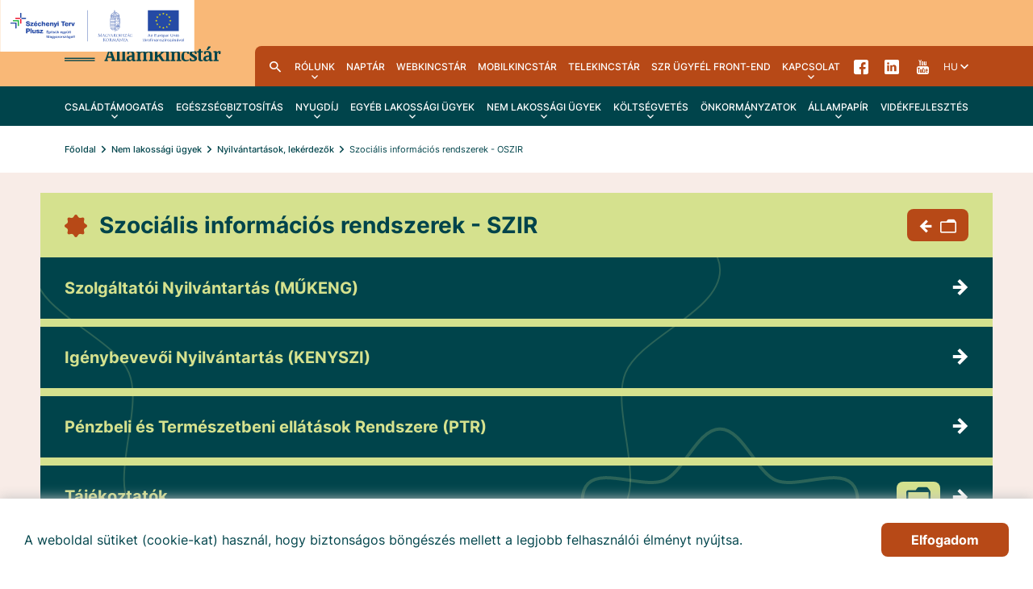

--- FILE ---
content_type: text/html;charset=UTF-8
request_url: https://www.allamkincstar.gov.hu/nem-lakossagi-ugyek/nyilvantartasok-lekerdezok/Szocialis_informacios_rendszerek_-_SZIR
body_size: 37343
content:
<!DOCTYPE html>
<html class="loading" lang="hu">
    <head>
        <meta charset="utf-8"/>
        <meta http-equiv="X-UA-Compatible" content="IE=edge"/>
        <meta name="viewport" content="width=device-width, initial-scale=1"/>
        <meta name="context-path" content="/" />
        
        <!-- Google Tag Manager -->
        <script>(function(w,d,s,l,i){w[l]=w[l]||[];w[l].push({'gtm.start':
        new Date().getTime(),event:'gtm.js'});var f=d.getElementsByTagName(s)[0],
        j=d.createElement(s),dl=l!='dataLayer'?'&l='+l:'';j.async=true;j.src=
        'https://www.googletagmanager.com/gtm.js?id='+i+dl;f.parentNode.insertBefore(j,f);
        })(window,document,'script','dataLayer','GTM-5Z5QBJWR');</script>
        <!-- End Google Tag Manager -->        

        <title>Szociális információs rendszerek - SZIR - Magyar Államkincstár</title>
        

        <link rel="shortcut icon" type="image/x-icon" href="/assets/site/modules_site/site/images/favicon/favicon.ico" />
        <link rel="icon" type="image/png" href="/assets/site/modules_site/site/images/favicon/favicon.png" />

        
        
        
        
        
        
        <meta name="og:site_name" content="Magyar Államkincstár" />
        <meta name="og:url" content="/nem-lakossagi-ugyek/nyilvantartasok-lekerdezok/Szocialis_informacios_rendszerek_-_SZIR" />
        <meta name="og:title" content="Szociális információs rendszerek - SZIR" />
        

        
        <meta name="og:type" content="website" />
        
        
            
        

        <!--meta th:if="${meta.contentType == 'Article'}" property="fb:app_id" content="111928985157999" /-->
        
        
        <!--static css-->
        

        <!-- <theme-css> -->
        
            
                <!-- <theme>:default -->
                <link href="/assets/default/modules_vendor/jquery/jquery-ui-1.12.1/jquery-ui.min.css" rel="stylesheet" type="text/css"/>
                <!-- </theme> -->
            
        
            
                <!-- <theme>:phoenix -->
                
                <!-- </theme> -->
            
        
            
                <!-- <theme>:site -->
                <link href="/assets/site/modules_site/dokk-ui-kit/scss/dokk-phoenix.scss" rel="stylesheet" type="text/css"/><link href="/assets/site/modules_site/site/styles/main.scss" rel="stylesheet" type="text/css"/>
                <!-- </theme> -->
            
        
            
                <!-- <theme>:site_other-list -->
                <link href="/assets/site_other-list/modules_site/other-list/other-list.scss" rel="stylesheet" type="text/css"/>
                <!-- </theme> -->
            
        
            
                <!-- <theme>:site_nem-lakossagi -->
                <link href="/assets/site_nem-lakossagi/modules_site/nem-lakossagi/nem-lakossagi.scss" rel="stylesheet" type="text/css"/>
                <!-- </theme> -->
            
        
        <!-- </theme-css> -->

	    <!--th:block th:if="${#util.ts().getSystemTemplatePath('util/extrahead')}">
            <th:block th:include="${#util.ts().getSystemTemplatePath('util/extrahead')} :: extraHead"></th:block>
	    </th:block-->

        <meta name="_csrf" content="246f65d5-7307-42cc-898d-446a2b2818af"/> <meta name="_csrf_header" content="X-SECURITY"/>

        <meta name="portal:autoLoadModules" content="[&quot;dokk-ui-kit&quot;,&quot;site&quot;,&quot;other-list&quot;,&quot;nem-lakossagi&quot;,&quot;portal&quot;,&quot;css&quot;]"/>
        <!--meta name="portal:loaderConfiguration" th:attr="content=${portalRequest.themeSet.moduleList.loaderConfiguration}"/>
        <meta name="portal:clientData" th:attr="content=${#util.toJson(clientData)}"/-->

        <script type="text/plain" data-name="portal:loaderConfiguration">{"baseURL":"/assets/","paths":{"@ponte/dialog":"default/modules_vendor/@ponte/dialog","@ponte/dialog-aurelia":"default/modules_vendor/@ponte/dialog-aurelia","alertify":"phoenix/modules_vendor/alertify","aurelia-binding":"default/modules_vendor/aurelia-binding","aurelia-bootstrapper":"default/modules_vendor/aurelia-bootstrapper","aurelia-dependency-injection":"default/modules_vendor/aurelia-dependency-injection","aurelia-dialog":"default/modules_vendor/aurelia-dialog","aurelia-event-aggregator":"default/modules_vendor/aurelia-event-aggregator","aurelia-fetch-client":"default/modules_vendor/aurelia-fetch-client","aurelia-framework":"default/modules_vendor/aurelia-framework","aurelia-history":"default/modules_vendor/aurelia-history","aurelia-history-browser":"default/modules_vendor/aurelia-history-browser","aurelia-loader":"default/modules_vendor/aurelia-loader","aurelia-loader-default":"default/modules_vendor/aurelia-loader-default","aurelia-logging":"default/modules_vendor/aurelia-logging","aurelia-logging-console":"default/modules_vendor/aurelia-logging-console","aurelia-metadata":"default/modules_vendor/aurelia-metadata","aurelia-pal":"default/modules_vendor/aurelia-pal","aurelia-pal-browser":"default/modules_vendor/aurelia-pal-browser","aurelia-path":"default/modules_vendor/aurelia-path","aurelia-polyfills":"default/modules_vendor/aurelia-polyfills","aurelia-route-recognizer":"default/modules_vendor/aurelia-route-recognizer","aurelia-router":"default/modules_vendor/aurelia-router","aurelia-task-queue":"default/modules_vendor/aurelia-task-queue","aurelia-templating":"default/modules_vendor/aurelia-templating","aurelia-templating-binding":"default/modules_vendor/aurelia-templating-binding","aurelia-templating-resources":"default/modules_vendor/aurelia-templating-resources","aurelia-templating-router":"default/modules_vendor/aurelia-templating-router","aurelia-validation":"default/modules_vendor/aurelia-validation","calendar":"phoenix/modules_site/calendar","calendar-ui":"phoenix/modules_site/calendar-ui","chart.js":"default/modules_vendor/chart.js","chartjs-plugin-datalabels":"default/modules_vendor/chartjs-plugin-datalabels","chartjs-plugin-stacked100":"default/modules_vendor/chartjs-plugin-stacked100","configurableLogin":"default/modules_site/configurableLogin","content-list-portlet":"phoenix/modules_site/content-list-portlet","css":"default/modules_vendor/css","dateTimePicker":"default/modules_vendor/dateTimePicker","defaultLogin":"default/modules_site/defaultLogin","display-mode":"phoenix/modules_site/display-mode","dokk-core-form":"default/modules_site/dokk-core-form","dokk-datepicker":"default/modules_site/dokk-datepicker","dokk-features-portal-webform-manager":"default/modules_site/dokk-features-portal-webform-manager","dokk-observable":"default/modules_site/dokk-observable","dokk-react-form":"default/modules_site/dokk-react-form","dokk-ui-kit":"site/modules_site/dokk-ui-kit","event-registration":"site/modules_site/event-registration","event-registration-hook":"phoenix/modules_site/event-registration-hook","eventSearchPortlet":"phoenix/modules_site/eventSearchPortlet","fancybox":"default/modules_vendor/fancybox","fetch":"default/modules_vendor/fetch","forgotPassword":"default/modules_site/forgotPassword","form-portal":"default/modules_site/form-portal","google-maps":"site/modules_vendor/google-maps","google-maps-react":"default/modules_vendor/google-maps-react","imageGallery":"site/modules_site/imageGallery","imask":"default/modules_vendor/imask","jquery":"default/modules_vendor/jquery","jsfile-uploader2":"default/modules_site/jsfile-uploader2","loadModule":"default/modules_site/loadModule","moment":"default/modules_vendor/moment","moment-timezone":"default/modules_vendor/moment-timezone","nav-datepicker":"site/modules_site/nav-datepicker","nem-lakossagi":"site_nem-lakossagi/modules_site/nem-lakossagi","newsletter-signup-portlet":"site/modules_site/newsletter-signup-portlet","newsletter-unsubscribe-portlet":"site/modules_site/newsletter-unsubscribe-portlet","numeral":"default/modules_vendor/numeral","other-list":"site_other-list/modules_site/other-list","pdfViewer":"default/modules_site/pdfViewer","popup-manager":"phoenix/modules_site/popup-manager","portal":"site/modules_site/portal","portal-aurelia":"default/modules_site/portal-aurelia","portal-datepicker":"site/modules_site/portal-datepicker","portal-dialog":"default/modules_site/portal-dialog","portal-select":"default/modules_site/portal-select","quill":"default/modules_vendor/quill","react":"default/modules_vendor/react","react-datepicker":"site/modules_vendor/react-datepicker","react-dom":"default/modules_vendor/react-dom","react-select":"default/modules_vendor/react-select","registrableCalendarEvent":"phoenix/modules_site/registrableCalendarEvent","select2":"default/modules_vendor/select2","site":"site/modules_site/site","slick":"site/modules_vendor/slick","slickCarousel":"site/modules_site/slickCarousel","solr":"site/modules_site/solr","text":"default/modules_vendor/text","tinymce":"default/modules_site/tinymce","token-processors":"default/modules_site/token-processors","tslib":"default/modules_vendor/tslib","tui-chart":"default/modules_vendor/tui-chart","two-js":"default/modules_vendor/two-js","web-form-plugin":"default/modules_site/web-form-plugin"},"packages":{"@ponte/dialog":{"main":"index.js","meta":{"*.js":{"format":"register","build":true},"*.css":{"loader":"css","format":"global"},"*.scss":{"loader":"css","format":"global"}}},"@ponte/dialog-aurelia":{"main":"index.js","meta":{"*.js":{"format":"register","build":true},"*.css":{"loader":"css","format":"global"},"*.scss":{"loader":"css","format":"global"}}},"alertify":{"main":"alertify.js","defaultExtension":"js","meta":{"*.js":{"format":"register","exports":"alertify","minify":true,"build":true},"*.css":{"loader":"css","format":"global"},"*.scss":{"loader":"css","format":"global"}}},"aurelia-binding":{"main":"aurelia-binding.js","defaultExtension":"js","meta":{"*.js":{"format":"register","minify":true,"build":true},"*.css":{"loader":"css","format":"global"},"*.scss":{"loader":"css","format":"global"}}},"aurelia-bootstrapper":{"main":"aurelia-bootstrapper","defaultExtension":"js","meta":{"*.js":{"format":"register","minify":true,"build":true},"*.css":{"loader":"css","format":"global"},"*.scss":{"loader":"css","format":"global"}}},"aurelia-dependency-injection":{"main":"aurelia-dependency-injection","defaultExtension":"js","meta":{"*.js":{"format":"register","minify":true,"build":true},"*.css":{"loader":"css","format":"global"},"*.scss":{"loader":"css","format":"global"}}},"aurelia-dialog":{"main":"aurelia-dialog","defaultExtension":"js","meta":{"*.js":{"format":"register","minify":true,"build":true},"*.css":{"loader":"css","format":"global"},"*.scss":{"loader":"css","format":"global"}}},"aurelia-event-aggregator":{"main":"aurelia-event-aggregator","defaultExtension":"js","meta":{"*.js":{"format":"register","minify":true,"build":true},"*.css":{"loader":"css","format":"global"},"*.scss":{"loader":"css","format":"global"}}},"aurelia-fetch-client":{"main":"aurelia-fetch-client.js","defaultExtension":"js","meta":{"*.js":{"format":"register","minify":true,"build":true},"*.css":{"loader":"css","format":"global"},"*.scss":{"loader":"css","format":"global"}}},"aurelia-framework":{"main":"aurelia-framework","defaultExtension":"js","meta":{"*.js":{"format":"register","minify":true,"build":true},"*.css":{"loader":"css","format":"global"},"*.scss":{"loader":"css","format":"global"}}},"aurelia-history":{"main":"aurelia-history","defaultExtension":"js","meta":{"*.js":{"format":"register","minify":true,"build":true},"*.css":{"loader":"css","format":"global"},"*.scss":{"loader":"css","format":"global"}}},"aurelia-history-browser":{"main":"aurelia-history-browser","defaultExtension":"js","meta":{"*.js":{"format":"register","minify":true,"build":true},"*.css":{"loader":"css","format":"global"},"*.scss":{"loader":"css","format":"global"}}},"aurelia-loader":{"main":"aurelia-loader","defaultExtension":"js","meta":{"*.js":{"format":"register","minify":true,"build":true},"*.css":{"loader":"css","format":"global"},"*.scss":{"loader":"css","format":"global"}}},"aurelia-loader-default":{"main":"aurelia-loader-default","defaultExtension":"js","meta":{"*.js":{"format":"register","minify":true,"build":true},"*.css":{"loader":"css","format":"global"},"*.scss":{"loader":"css","format":"global"}}},"aurelia-logging":{"main":"aurelia-logging","defaultExtension":"js","meta":{"*.js":{"format":"register","minify":true,"build":true},"*.css":{"loader":"css","format":"global"},"*.scss":{"loader":"css","format":"global"}}},"aurelia-logging-console":{"main":"aurelia-logging-console","defaultExtension":"js","meta":{"*.js":{"format":"register","minify":true,"build":true},"*.css":{"loader":"css","format":"global"},"*.scss":{"loader":"css","format":"global"}}},"aurelia-metadata":{"main":"aurelia-metadata","defaultExtension":"js","meta":{"*.js":{"format":"register","minify":true,"build":true},"*.css":{"loader":"css","format":"global"},"*.scss":{"loader":"css","format":"global"}}},"aurelia-pal":{"main":"aurelia-pal","defaultExtension":"js","meta":{"*.js":{"format":"register","minify":true,"build":true},"*.css":{"loader":"css","format":"global"},"*.scss":{"loader":"css","format":"global"}}},"aurelia-pal-browser":{"main":"aurelia-pal-browser","defaultExtension":"js","meta":{"*.js":{"format":"register","minify":true,"build":true},"*.css":{"loader":"css","format":"global"},"*.scss":{"loader":"css","format":"global"}}},"aurelia-path":{"main":"aurelia-path","defaultExtension":"js","meta":{"*.js":{"format":"register","minify":true,"build":true},"*.css":{"loader":"css","format":"global"},"*.scss":{"loader":"css","format":"global"}}},"aurelia-polyfills":{"main":"aurelia-polyfills","defaultExtension":"js","meta":{"*.js":{"format":"register","minify":true,"build":true},"*.css":{"loader":"css","format":"global"},"*.scss":{"loader":"css","format":"global"}}},"aurelia-route-recognizer":{"main":"aurelia-route-recognizer","defaultExtension":"js","meta":{"*.js":{"format":"register","minify":true,"build":true},"*.css":{"loader":"css","format":"global"},"*.scss":{"loader":"css","format":"global"}}},"aurelia-router":{"main":"aurelia-router","defaultExtension":"js","meta":{"*.js":{"format":"register","minify":true,"build":true},"*.css":{"loader":"css","format":"global"},"*.scss":{"loader":"css","format":"global"}}},"aurelia-task-queue":{"main":"aurelia-task-queue","defaultExtension":"js","meta":{"*.js":{"format":"register","minify":true,"build":true},"*.css":{"loader":"css","format":"global"},"*.scss":{"loader":"css","format":"global"}}},"aurelia-templating":{"main":"aurelia-templating","defaultExtension":"js","meta":{"*.js":{"format":"register","minify":true,"build":true},"*.css":{"loader":"css","format":"global"},"*.scss":{"loader":"css","format":"global"}}},"aurelia-templating-binding":{"main":"aurelia-templating-binding","defaultExtension":"js","meta":{"*.js":{"format":"register","minify":true,"build":true},"*.css":{"loader":"css","format":"global"},"*.scss":{"loader":"css","format":"global"}}},"aurelia-templating-resources":{"main":"aurelia-templating-resources","defaultExtension":"js","meta":{"*.js":{"format":"register","minify":true,"build":true},"*.css":{"loader":"css","format":"global"},"*.scss":{"loader":"css","format":"global"}}},"aurelia-templating-router":{"main":"aurelia-templating-router","defaultExtension":"js","meta":{"*.js":{"format":"register","minify":true,"build":true},"*.css":{"loader":"css","format":"global"},"*.scss":{"loader":"css","format":"global"}}},"aurelia-validation":{"main":"aurelia-validation.js","meta":{"*.js":{"build":true,"format":"register"},"*.css":{"loader":"css","format":"global"},"*.scss":{"loader":"css","format":"global"}}},"calendar":{"main":"index.jsx","defaultExtension":"jsx","meta":{"*.js":{"minify":true,"build":true,"format":"register"},"*.jsx":{"minify":true,"build":true,"format":"register"},"*.css":{"loader":"css","format":"global"},"*.scss":{"loader":"css","format":"global"}}},"calendar-ui":{"main":"index.js","defaultExtension":"jsx","meta":{"*.js":{"minify":true,"build":true,"format":"register"},"*.jsx":{"minify":true,"build":true,"format":"register"},"*.css":{"loader":"css","format":"global"},"*.scss":{"loader":"css","format":"global"}}},"chart.js":{"main":"Chart.js","meta":{"Chart.js":{"format":"register","minify":true,"build":true},"*.css":{"loader":"css","format":"global"},"*.scss":{"loader":"css","format":"global"}}},"chartjs-plugin-datalabels":{"main":"chartjs-plugin-datalabels.js","meta":{"chartjs-plugin-datalabels.js":{"format":"register","minify":true,"build":true},"*.css":{"loader":"css","format":"global"},"*.scss":{"loader":"css","format":"global"}}},"chartjs-plugin-stacked100":{"main":"index.js","meta":{"index.js":{"minify":true,"build":true,"format":"register"},"*.css":{"loader":"css","format":"global"},"*.scss":{"loader":"css","format":"global"}}},"configurableLogin":{"main":"login.js","defaultExtension":"js","meta":{"*.js":{"minify":true,"build":true,"format":"register"},"*.scss":{"loader":"css","format":"global"},"*.css":{"loader":"css","format":"global"}}},"content-list-portlet":{"main":"content-list-portlet.js","defaultExtension":"js","meta":{"*.js":{"minify":true,"build":true,"format":"register"},"*.css":{"loader":"css","format":"global"},"*.scss":{"loader":"css","format":"global"}}},"css":{"main":"css.js","meta":{"*.js":{"build":true,"format":"register"},"*.css":{"loader":"css","format":"global"},"*.scss":{"loader":"css","format":"global"}}},"dateTimePicker":{"main":"DateTimePicker.js","defaultExtension":"js","meta":{"*.js":{"format":"register","exports":"jQuery","deps":["jquery/jquery-ui-1.12.1"],"minify":true,"build":true},"*.css":{"loader":"css","format":"global"},"*.scss":{"loader":"css","format":"global"}}},"defaultLogin":{"main":"login.js","defaultExtension":"js","meta":{"*.js":{"minify":true,"build":true,"format":"register"},"*.scss":{"loader":"css","format":"global"},"*.css":{"loader":"css","format":"global"}}},"display-mode":{"main":"index.jsx","defaultExtension":"jsx","meta":{"*.jsx":{"build":true,"format":"register"},"*.css":{"loader":"css","format":"global"},"*.scss":{"loader":"css","format":"global"}}},"dokk-core-form":{"main":"dist/index.js","defaultExtension":"js","meta":{"dist/*.js":{"format":"register","minify":true,"build":true},"*.css":{"loader":"css","format":"global"},"*.scss":{"loader":"css","format":"global"}}},"dokk-datepicker":{"main":"dist/index.js","defaultExtension":"js","meta":{"*.js":{"format":"register","build":true},"*.css":{"loader":"css","format":"global"},"*.scss":{"loader":"css","format":"global"}}},"dokk-features-portal-webform-manager":{"main":"dist/webform-manager.js","defaultExtension":"js","meta":{"dist/*.js":{"format":"register","build":true},"*.css":{"loader":"css","format":"global"},"*.scss":{"loader":"css","format":"global"}}},"dokk-observable":{"main":"dist/index.js","defaultExtension":"js","meta":{"dist/*.js":{"format":"register","minify":true,"build":true},"*.css":{"loader":"css","format":"global"},"*.scss":{"loader":"css","format":"global"}}},"dokk-react-form":{"main":"useForm.js","defaultExtension":"js","meta":{"*.js":{"build":true,"format":"register"},"*.css":{"loader":"css","format":"global"},"*.scss":{"loader":"css","format":"global"}}},"dokk-ui-kit":{"main":"index.js","defaultExtension":"js","fsCopy":["*.scss","*.sass"],"meta":{"scss/dokk-phoenix.scss":{"loader":"css","format":"global"},"*.js":{"build":true,"format":"register"},"*.css":{"loader":"css","format":"global"}}},"event-registration":{"main":"event-registration.jsx","defaultExtension":"jsx","meta":{"event-registration.jsx":{"deps":["jquery"],"build":true,"format":"register"},"*.css":{"loader":"css","format":"global"},"*.scss":{"loader":"css","format":"global"}}},"event-registration-hook":{"main":"event-registration-hook.jsx","defaultExtension":"jsx","meta":{"event-registration-hook.jsx":{"deps":["jquery"],"build":true,"format":"register"},"*.css":{"loader":"css","format":"global"},"*.scss":{"loader":"css","format":"global"}}},"eventSearchPortlet":{"main":"main.js","meta":{"*.js":{"format":"register","build":true},"*.css":{"loader":"css","format":"global"},"*.scss":{"loader":"css","format":"global"}}},"fancybox":{"main":"jquery.fancybox.min.js","defaultExtension":"js","meta":{"*.js":{"format":"register","exports":"jQuery","deps":["jquery","./jquery.fancybox.min.css"],"minify":true,"build":true},"*.css":{"loader":"css","format":"global"},"*.scss":{"loader":"css","format":"global"}}},"fetch":{"main":"fetch.2.0.3.min.js","defaultExtension":"js","meta":{"*.js":{"format":"register","exports":"jQuery","build":true},"*.css":{"loader":"css","format":"global"},"*.scss":{"loader":"css","format":"global"}}},"forgotPassword":{"main":"forgotPasswordChanger.js","defaultExtension":"js","meta":{"forgotPasswordChanger.js":{"build":true,"format":"register"},"*.css":{"loader":"css","format":"global"},"*.scss":{"loader":"css","format":"global"}}},"form-portal":{"main":"dist/form-portal.js","defaultExtension":"js","meta":{"dist/*.js":{"format":"register","minify":true,"build":true},"*.css":{"loader":"css","format":"global"},"*.scss":{"loader":"css","format":"global"}}},"google-maps":{"main":"google-maps.js","defaultExtension":"js","meta":{"*.js":{"minify":true,"build":true,"format":"register"},"*.css":{"loader":"css","format":"global"},"*.scss":{"loader":"css","format":"global"}}},"google-maps-react":{"main":"google_maps_api.jsx","defaultExtension":"jsx","meta":{"*.jsx":{"minify":true,"build":true,"format":"register"},"*.css":{"loader":"css","format":"global"},"*.scss":{"loader":"css","format":"global"}}},"imageGallery":{"main":"image-gallery.js","defaultExtension":"js","meta":{"image-gallery.js":{"deps":["./image-gallery.css"],"build":true,"format":"register"},"image-gallery.css":{"loader":"css","format":"global"},"*.css":{"loader":"css","format":"global"},"*.scss":{"loader":"css","format":"global"}}},"imask":{"main":"imask.min.js","meta":{"*.js":{"format":"register","minify":true,"build":true},"*.css":{"loader":"css","format":"global"},"*.scss":{"loader":"css","format":"global"}}},"jquery":{"main":"index.js","defaultExtension":"js","meta":{"index.js":{"format":"register","minify":true,"build":true},"jquery-3.6.0.min.js":{"format":"register","exports":"jQuery","minify":true,"deps":[],"build":true},"jquery-ui-1.12.1/*.js":{"format":"register","exports":"jQuery","minify":true,"deps":["../jquery-3.6.0.min.js"],"build":true},"jquery-ui-1.12.1/*.css":{"loader":"css","format":"global"},"*.css":{"loader":"css","format":"global"},"*.scss":{"loader":"css","format":"global"}}},"jsfile-uploader2":{"main":"dist/index.js","defaultExtension":"js","meta":{"*.js":{"format":"register","build":true},"*.css":{"loader":"css","format":"global"},"*.scss":{"loader":"css","format":"global"}}},"loadModule":{"main":"index.js","meta":{"*.js":{"build":true,"format":"register"},"*.css":{"loader":"css","format":"global"},"*.scss":{"loader":"css","format":"global"}}},"moment":{"main":"moment-main.js","defaultExtension":"js","meta":{"*.js":{"format":"register","minify":true,"build":true},"*.css":{"loader":"css","format":"global"},"*.scss":{"loader":"css","format":"global"}}},"moment-timezone":{"main":"moment-timezone-with-data.js","defaultExtension":"js","meta":{"*.js":{"format":"register","minify":true,"build":true},"*.css":{"loader":"css","format":"global"},"*.scss":{"loader":"css","format":"global"}}},"nav-datepicker":{"main":"index.jsx","defaultExtension":"jsx","meta":{"*.js":{"build":true,"format":"register"},"*.jsx":{"build":true,"format":"register"},"*.scss":{"loader":"css","format":"global"},"*.css":{"loader":"css","format":"global"}}},"nem-lakossagi":{"main":"nem-lakossagi.js","defaultExtension":"js","fsCopy":["*.scss","*.sass"],"meta":{"nem-lakossagi.scss":{"loader":"css","format":"global"},"*.js":{"build":true,"format":"register"}}},"newsletter-signup-portlet":{"main":"newsletter-signup-portlet.js","defaultExtension":"js","meta":{"newsletter-signup-portlet.js":{"minify":true,"build":true,"format":"register"},"*.css":{"loader":"css","format":"global"},"*.scss":{"loader":"css","format":"global"}}},"newsletter-unsubscribe-portlet":{"main":"newsletter-unsubscribe-portlet.js","defaultExtension":"js","meta":{"newsletter-unsubscribe-portlet.js":{"minify":true,"build":true,"format":"register"},"*.css":{"loader":"css","format":"global"},"*.scss":{"loader":"css","format":"global"}}},"numeral":{"main":"index.js","defaultExtension":"js","meta":{"index.js":{"minify":true,"build":true,"format":"register"},"locales.js":{"format":"register","deps":["./numeral"],"minify":true,"build":true},"numeral.js":{"format":"register","minify":true,"build":true},"*.css":{"loader":"css","format":"global"},"*.scss":{"loader":"css","format":"global"}}},"other-list":{"main":"other-list.js","defaultExtension":"js","fsCopy":["*.scss","*.sass"],"meta":{"other-list.scss":{"loader":"css","format":"global"},"*.js":{"build":true,"format":"register"}}},"pdfViewer":{"main":"pdf-pager.jsx","defaultExtension":"js","meta":{"pdf-viewer.js":{"deps":[],"build":true,"format":"register"},"*.jsx":{"deps":[],"build":true,"format":"register"},"*.scss":{"loader":"css","format":"global"},"*.css":{"loader":"css","format":"global"}}},"popup-manager":{"main":"popup.js","defaultExtension":"js","meta":{"popup.js":{"deps":[],"build":true,"format":"register"},"*.css":{"loader":"css","format":"global"},"*.scss":{"loader":"css","format":"global"}}},"portal":{"main":"dist/portal.js","defaultExtension":"js","meta":{"dist/*.js":{"format":"register","build":true},"*.css":{"loader":"css","format":"global"},"*.scss":{"loader":"css","format":"global"}}},"portal-aurelia":{"main":"dist/main.js","defaultExtension":"js","meta":{"*.js":{"format":"register","build":true},"*.css":{"loader":"css","format":"global"},"*.scss":{"loader":"css","format":"global"}}},"portal-datepicker":{"main":"index.jsx","defaultExtension":"jsx","meta":{"*.js":{"build":true,"format":"register"},"*.jsx":{"build":true,"format":"register"},"*.scss":{"loader":"css","format":"global"},"*.css":{"loader":"css","format":"global"}}},"portal-dialog":{"main":"src/portal-dialog.js","defaultExtension":"js","meta":{"*.js":{"format":"register","build":true},"*.css":{"loader":"css","format":"global"},"*.scss":{"loader":"css","format":"global"}}},"portal-select":{"main":"index.jsx","defaultExtension":"jsx","meta":{"*.jsx":{"build":true,"format":"register"},"*.css":{"loader":"css","format":"global"},"*.scss":{"loader":"css","format":"global"}}},"quill":{"main":"quill.min.js","defaultExtension":"js","meta":{"*.js":{"format":"register","exports":"Quill","deps":["./quill.snow.css"],"build":true},"*.css":{"loader":"css","format":"global"},"*.scss":{"loader":"css","format":"global"}}},"react":{"main":"react.min.js","defaultExtension":"js","meta":{"react.min.js":{"format":"amd","deps":[]},"*.css":{"loader":"css","format":"global"},"*.scss":{"loader":"css","format":"global"}}},"react-datepicker":{"main":"dist/react-datepicker.js","defaultExtension":"js","meta":{"react-datepicker.js":{"format":"amd"},"*.css":{"loader":"css","format":"global"},"*.scss":{"loader":"css","format":"global"}}},"react-dom":{"main":"react-dom.min.js","defaultExtension":"js","meta":{"react-dom.min.js":{"format":"amd","deps":["react"]},"*.css":{"loader":"css","format":"global"},"*.scss":{"loader":"css","format":"global"}}},"react-select":{"main":"index-prod.umd.js","defaultExtension":"js","meta":{"index-prod.umd.js":{"format":"amd","deps":[]},"*.css":{"loader":"css","format":"global"},"*.scss":{"loader":"css","format":"global"}}},"registrableCalendarEvent":{"main":"registrable-calendar-event.js","defaultExtension":"js","meta":{"registrable-calendar-event.js":{"deps":["jquery"],"build":true,"format":"register"},"*.css":{"loader":"css","format":"global"},"*.scss":{"loader":"css","format":"global"}}},"select2":{"main":"index.js","meta":{"select2.min.js":{"format":"register","minify":true,"build":true},"index.js":{"minify":true,"build":true,"format":"register"},"*.css":{"loader":"css","format":"global"},"*.scss":{"loader":"css","format":"global"}}},"site":{"main":"site.js","defaultExtension":"js","fsCopy":["*.scss","*.sass"],"meta":{"styles/main.scss":{"loader":"css","format":"global"},"*.js":{"build":true,"format":"register"}}},"slick":{"main":"slick.min.js","defaultExtension":"js","meta":{"slick.min.js":{"format":"register","export":"jQuery","minify":true,"deps":["jquery","./slick.scss","./slick-theme.scss"],"build":true},"*.scss":{"loader":"css","format":"global"},"*.css":{"loader":"css","format":"global"}}},"slickCarousel":{"main":"carousel.js","defaultExtension":"js","meta":{"carousel.js":{"build":true,"format":"register"},"responsiveConfigPlugin.js":{"build":true,"format":"register"},"simpleConfigPlugin.js":{"build":true,"format":"register"},"*.css":{"loader":"css","format":"global"},"*.scss":{"loader":"css","format":"global"}}},"solr":{"defaultExtension":"js","meta":{"solr_result.js":{"build":true,"format":"register"},"testPlugin.js":{"build":true,"format":"register"},"solr_search.js":{"build":true,"format":"register"},"solr_spell.js":{"build":true,"format":"register"},"typeahead.bundle.min.js":{"format":"register","exports":"jQuery","build":true},"*.css":{"loader":"css","format":"global"},"*.scss":{"loader":"css","format":"global"}}},"text":{"main":"text.js","meta":{"*.js":{"format":"register","minify":true,"build":true},"*.css":{"loader":"css","format":"global"},"*.scss":{"loader":"css","format":"global"}}},"tinymce":{"main":"dist/index.js","defaultExtension":"js","meta":{"*.js":{"format":"register","build":true},"*.css":{"loader":"css","format":"global"},"*.scss":{"loader":"css","format":"global"}}},"token-processors":{"defaultExtension":"js","meta":{"*.js":{"build":true,"format":"register"},"*.css":{"loader":"css","format":"global"},"*.scss":{"loader":"css","format":"global"}}},"tslib":{"main":"tslib.js","meta":{"*.js":{"format":"register","build":true},"*.css":{"loader":"css","format":"global"},"*.scss":{"loader":"css","format":"global"}}},"tui-chart":{"main":"index.js","defaultExtension":"js","meta":{"*.js":{"format":"amd","deps":[]},"*.css":{"loader":"css","format":"global"},"*.scss":{"loader":"css","format":"global"}}},"two-js":{"main":"two.min.js","defaultExtension":"js","meta":{"*.js":{"minify":true,"build":true,"format":"register"},"*.css":{"loader":"css","format":"global"},"*.scss":{"loader":"css","format":"global"}}},"web-form-plugin":{"main":"web-form-plugin.js","defaultExtension":"js","meta":{"*.js":{"build":true,"format":"register"},"*.jsx":{"build":true,"format":"register"},"*.scss":{"loader":"css","format":"global"},"*.css":{"loader":"css","format":"global"}}}},"bundles":{"default/modules_vendor/aurelia-binding/aurelia-binding.bundle.js":["aurelia-binding/aurelia-binding.js","aurelia-binding/index.js"],"default/modules_vendor/aurelia-bootstrapper/aurelia-bootstrapper.bundle.js":["aurelia-bootstrapper/index.js","aurelia-bootstrapper/aurelia-bootstrapper.js"],"default/modules_vendor/aurelia-dependency-injection/aurelia-dependency-injection.bundle.js":["aurelia-dependency-injection/aurelia-dependency-injection.js","aurelia-dependency-injection/index.js"],"default/modules_vendor/aurelia-dialog/aurelia-dialog.bundle.js":["aurelia-dialog/dialog-close-error.js","aurelia-dialog/dialog-renderer.js","aurelia-dialog/dialog-cancel-error.js","aurelia-dialog/ux-dialog-body.js","aurelia-dialog/dialog-service.js","aurelia-dialog/ux-dialog-header.js","aurelia-dialog/dialog-configuration.js","aurelia-dialog/renderer.js","aurelia-dialog/attach-focus.js","aurelia-dialog/ux-dialog-footer.js","aurelia-dialog/dialog-result.js","aurelia-dialog/dialog-controller.js","aurelia-dialog/ux-dialog.js","aurelia-dialog/dialog-settings.js","aurelia-dialog/interfaces.js","aurelia-dialog/aurelia-dialog.js","aurelia-dialog/lifecycle.js"],"default/modules_vendor/aurelia-event-aggregator/aurelia-event-aggregator.bundle.js":["aurelia-event-aggregator/index.js","aurelia-event-aggregator/aurelia-event-aggregator.js"],"default/modules_vendor/aurelia-fetch-client/aurelia-fetch-client.bundle.js":["aurelia-fetch-client/index.js","aurelia-fetch-client/aurelia-fetch-client.js"],"default/modules_vendor/aurelia-framework/aurelia-framework.bundle.js":["aurelia-framework/aurelia-framework.js","aurelia-framework/index.js"],"default/modules_vendor/aurelia-history/aurelia-history.bundle.js":["aurelia-history/index.js","aurelia-history/aurelia-history.js"],"default/modules_vendor/aurelia-history-browser/aurelia-history-browser.bundle.js":["aurelia-history-browser/index.js","aurelia-history-browser/aurelia-history-browser.js"],"default/modules_vendor/aurelia-loader/aurelia-loader.bundle.js":["aurelia-loader/aurelia-loader.js","aurelia-loader/index.js"],"default/modules_vendor/aurelia-loader-default/aurelia-loader-default.bundle.js":["aurelia-loader-default/aurelia-loader-default.js","aurelia-loader-default/index.js"],"default/modules_vendor/aurelia-logging/aurelia-logging.bundle.js":["aurelia-logging/index.js","aurelia-logging/aurelia-logging.js"],"default/modules_vendor/aurelia-logging-console/aurelia-logging-console.bundle.js":["aurelia-logging-console/index.js","aurelia-logging-console/aurelia-logging-console.js"],"default/modules_vendor/aurelia-metadata/aurelia-metadata.bundle.js":["aurelia-metadata/aurelia-metadata.js","aurelia-metadata/index.js"],"default/modules_vendor/aurelia-pal/aurelia-pal.bundle.js":["aurelia-pal/aurelia-pal.js","aurelia-pal/index.js"],"default/modules_vendor/aurelia-pal-browser/aurelia-pal-browser.bundle.js":["aurelia-pal-browser/index.js","aurelia-pal-browser/aurelia-pal-browser.js"],"default/modules_vendor/aurelia-path/aurelia-path.bundle.js":["aurelia-path/aurelia-path.js","aurelia-path/index.js"],"default/modules_vendor/aurelia-polyfills/aurelia-polyfills.bundle.js":["aurelia-polyfills/aurelia-polyfills.js","aurelia-polyfills/index.js"],"default/modules_vendor/aurelia-route-recognizer/aurelia-route-recognizer.bundle.js":["aurelia-route-recognizer/index.js","aurelia-route-recognizer/aurelia-route-recognizer.js"],"default/modules_vendor/aurelia-router/aurelia-router.bundle.js":["aurelia-router/aurelia-router.js","aurelia-router/index.js"],"default/modules_vendor/aurelia-task-queue/aurelia-task-queue.bundle.js":["aurelia-task-queue/aurelia-task-queue.js","aurelia-task-queue/index.js"],"default/modules_vendor/aurelia-templating/aurelia-templating.bundle.js":["aurelia-templating/aurelia-templating.js","aurelia-templating/index.js"],"default/modules_vendor/aurelia-templating-binding/aurelia-templating-binding.bundle.js":["aurelia-templating-binding/index.js","aurelia-templating-binding/aurelia-templating-binding.js"],"default/modules_vendor/aurelia-templating-resources/aurelia-templating-resources.bundle.js":["aurelia-templating-resources/signal-binding-behavior.js","aurelia-templating-resources/else.js","aurelia-templating-resources/compose.js","aurelia-templating-resources/throttle-binding-behavior.js","aurelia-templating-resources/replaceable.js","aurelia-templating-resources/aurelia-templating-resources.js","aurelia-templating-resources/hide.js","aurelia-templating-resources/update-trigger-binding-behavior.js","aurelia-templating-resources/dynamic-element.js","aurelia-templating-resources/debounce-binding-behavior.js","aurelia-templating-resources/analyze-view-factory.js","aurelia-templating-resources/if-core.js","aurelia-templating-resources/repeat.js","aurelia-templating-resources/if.js","aurelia-templating-resources/array-repeat-strategy.js","aurelia-templating-resources/with.js","aurelia-templating-resources/binding-signaler.js","aurelia-templating-resources/set-repeat-strategy.js","aurelia-templating-resources/attr-binding-behavior.js","aurelia-templating-resources/focus.js","aurelia-templating-resources/map-repeat-strategy.js","aurelia-templating-resources/abstract-repeater.js","aurelia-templating-resources/number-repeat-strategy.js","aurelia-templating-resources/self-binding-behavior.js","aurelia-templating-resources/html-sanitizer.js","aurelia-templating-resources/index.js","aurelia-templating-resources/show.js","aurelia-templating-resources/css-resource.js","aurelia-templating-resources/repeat-utilities.js","aurelia-templating-resources/null-repeat-strategy.js","aurelia-templating-resources/repeat-strategy-locator.js","aurelia-templating-resources/html-resource-plugin.js","aurelia-templating-resources/binding-mode-behaviors.js","aurelia-templating-resources/sanitize-html.js","aurelia-templating-resources/aurelia-hide-style.js"],"default/modules_vendor/aurelia-templating-router/aurelia-templating-router.bundle.js":["aurelia-templating-router/route-loader.js","aurelia-templating-router/aurelia-templating-router.js","aurelia-templating-router/index.js","aurelia-templating-router/router-view.js","aurelia-templating-router/route-href.js"],"default/modules_vendor/css/css.bundle.js":["css/css.js","css/dokk-theme.js"],"default/modules_site/dokk-core-form/dokk-core-form.bundle.js":["dokk-core-form/dist/index.js"],"default/modules_site/dokk-features-portal-webform-manager/webform-manager.bundle.js":["dokk-features-portal-webform-manager/dist/dashboard/custom-elements/form-row.html.js","dokk-features-portal-webform-manager/dist/common/util/observable/observable.js","dokk-features-portal-webform-manager/dist/common/form-detail-panel/form-detail-panel.js","dokk-features-portal-webform-manager/dist/dashboard/routes/form-list.html.js","dokk-features-portal-webform-manager/dist/webform-controller/webform-controller.js","dokk-features-portal-webform-manager/dist/dashboard/routes/empty-form-detail.js","dokk-features-portal-webform-manager/dist/common/form-detail-panel/form-submission-list.html.js","dokk-features-portal-webform-manager/dist/dashboard/custom-elements/page-list.html.js","dokk-features-portal-webform-manager/dist/common/util/event-emitter.js","dokk-features-portal-webform-manager/dist/dashboard/custom-elements/tree-view.js","dokk-features-portal-webform-manager/dist/common/util/observable/task-manager-decorator.js","dokk-features-portal-webform-manager/dist/common/form-detail-panel/webform-meta-state.html.js","dokk-features-portal-webform-manager/dist/common/custom-elements/dashboard-date-time-picker.js","dokk-features-portal-webform-manager/dist/dashboard/routes/form-detail.js","dokk-features-portal-webform-manager/dist/common/service/inline-dialog-service.js","dokk-features-portal-webform-manager/dist/webform-manager.js","dokk-features-portal-webform-manager/dist/dashboard/custom-elements/tree-view-node.js","dokk-features-portal-webform-manager/dist/dashboard/routes/category-tree.js","dokk-features-portal-webform-manager/dist/common/custom-elements/dashboard-date-time-picker.html.js","dokk-features-portal-webform-manager/dist/dashboard/routes/category-tree.html.js","dokk-features-portal-webform-manager/dist/common/util/task-queue.js","dokk-features-portal-webform-manager/dist/common/form-detail-panel/form-detail-panel.html.js","dokk-features-portal-webform-manager/dist/form-detail/app.html.js","dokk-features-portal-webform-manager/dist/common/util/observable/observable-adapter.js","dokk-features-portal-webform-manager/dist/dashboard/routes/empty-form-detail.html.js","dokk-features-portal-webform-manager/dist/form-detail-panel.js","dokk-features-portal-webform-manager/dist/dashboard/app.html.js","dokk-features-portal-webform-manager/dist/common/util/query.js","dokk-features-portal-webform-manager/dist/css/eform_main.scss.js","dokk-features-portal-webform-manager/dist/common/form-detail-panel/submission-meta-state.js","dokk-features-portal-webform-manager/dist/dashboard/custom-elements/tree-view.html.js","dokk-features-portal-webform-manager/dist/common/form-detail-panel/form-submission-list.js","dokk-features-portal-webform-manager/dist/common/form-detail-panel/submission-meta-state.html.js","dokk-features-portal-webform-manager/dist/dashboard/routes/form-detail.html.js","dokk-features-portal-webform-manager/dist/dashboard/custom-elements/tree-view-node.html.js","dokk-features-portal-webform-manager/dist/common/util/path-builder.js","dokk-features-portal-webform-manager/dist/dashboard/custom-elements/form-breadcrumb.js","dokk-features-portal-webform-manager/dist/dashboard/custom-elements/search-bar.js","dokk-features-portal-webform-manager/dist/common/form-detail-panel/webform-meta-state.js","dokk-features-portal-webform-manager/dist/common/form-detail-panel/webform-meta-status.html.js","dokk-features-portal-webform-manager/dist/common/util/observable/object-with-observer.js","dokk-features-portal-webform-manager/dist/common/util/observable/task-manager.js","dokk-features-portal-webform-manager/dist/common/service/form-service.js","dokk-features-portal-webform-manager/dist/common/form-detail-panel/form-submission-list-item.html.js","dokk-features-portal-webform-manager/dist/common/custom-elements/inline-dialog-view.js","dokk-features-portal-webform-manager/dist/common/service/webform-submit-adapter-manager.js","dokk-features-portal-webform-manager/dist/common/form-panel/form-panel.js","dokk-features-portal-webform-manager/dist/dashboard/custom-elements/form-breadcrumb.html.js","dokk-features-portal-webform-manager/dist/dashboard/custom-elements/search-bar.html.js","dokk-features-portal-webform-manager/dist/common/form-panel/form-panel.html.js","dokk-features-portal-webform-manager/dist/common/util/inline-dialog-renderer.js","dokk-features-portal-webform-manager/dist/dashboard.js","dokk-features-portal-webform-manager/dist/dashboard/custom-elements/form-row.js","dokk-features-portal-webform-manager/dist/form-detail/app.js","dokk-features-portal-webform-manager/dist/dashboard/routes/form-list.js","dokk-features-portal-webform-manager/dist/common/form-detail-panel/form-submission-list-item.js","dokk-features-portal-webform-manager/dist/common/util/smooth-scroll.js","dokk-features-portal-webform-manager/dist/common/constants.js","dokk-features-portal-webform-manager/dist/dashboard/app.js","dokk-features-portal-webform-manager/dist/common/form-detail-panel/webform-meta-status.js","dokk-features-portal-webform-manager/dist/common/util/AnimationSystem.js","dokk-features-portal-webform-manager/dist/dashboard/custom-elements/page-list.js","dokk-features-portal-webform-manager/dist/common/common.js","dokk-features-portal-webform-manager/dist/webform-controller/webform-controller.html.js"],"default/modules_site/dokk-observable/dokk-observable.bundle.js":["dokk-observable/dist/index.js"],"default/modules_site/form-portal/form-portal.bundle.js":["form-portal/dist/plugin/formatted-text-component.js","form-portal/dist/plugin/file-upload-component.css.js","form-portal/dist/view-components/item-sort-component.js","form-portal/dist/view-components/object-panel/object-panel-descriptor-builder.js","form-portal/dist/plugin/file-upload-component.js","form-portal/dist/view-components/array-control/array-component-view.js","form-portal/dist/view-components/portal-view-component.css.js","form-portal/dist/view-components/panel/panel.js","form-portal/dist/view-components/checkbox-field-component.js","form-portal/dist/view-components/text-area-component.js","form-portal/dist/view-components/number-field-component.js","form-portal/dist/builder/view-component-factory.js","form-portal/dist/view-components/portal-view-component.js","form-portal/dist/interfaces.js","form-portal/dist/view-components/columns-control/columns-control.js","form-portal/dist/view-components/panel/panel-descriptor-builder.js","form-portal/dist/view-components/tabs-control/tabs-control-descriptor-builder.js","form-portal/dist/view-components/columns-control/columns-control-descriptor-builder.js","form-portal/dist/view-components/array-control/array-component-desriptor-builder.js","form-portal/dist/view-components/object-panel/object-panel.js","form-portal/dist/view-components/columns-control/columns-control.scss.js","form-portal/dist/view-components/view-component-utils.js","form-portal/dist/plugin/select-component.css.js","form-portal/dist/plugin/file-upload.js","form-portal/dist/plugin/select-component.js","form-portal/dist/view-components/static-text-component.js","form-portal/dist/view-components/select-boxes-component.js","form-portal/dist/view-components/date-field-component.js","form-portal/dist/form-manager.js","form-portal/dist/plugin/formatted-text.js","form-portal/dist/form-query-util.js","form-portal/dist/view-components/tabs-control/tabs-control.js","form-portal/dist/view-components/wizard/wizard.js","form-portal/dist/view-components/portal-view-descriptor-builder.js","form-portal/dist/form-portal.js","form-portal/dist/keep-alive.js","form-portal/dist/view-components/item-sort-component.css.js","form-portal/dist/view-components/wizard/wizard-descriptor-builder.js","form-portal/dist/view-components/text-field-component.js"],"default/modules_vendor/jquery/jquery.bundle.js":["jquery/jquery-3.6.0.min.js","jquery/index.js","jquery/jquery-ui-1.12.1/jquery-ui.min.js"],"default/modules_vendor/numeral/numeral.bundle.js":["numeral/numeral.js","numeral/index.js","numeral/locales.js"],"site/modules_site/portal/portal.bundle.js":["portal/dist/modules/cache.js","portal/dist/modules/mouse-intent.js","portal/dist/basic-components/form.scss.js","portal/dist/modules/translate.js","portal/dist/basic-components/pager.js","portal/dist/basic-components/tabs.scss.js","portal/dist/portal.js","portal/dist/basic-components/pager.scss.js","portal/dist/modules/portal.scss.js","portal/dist/basic-components/accordion.js","portal/dist/bootstrap.js","portal/dist/modules/logger.js","portal/dist/modules/recaptcha.js","portal/dist/basic-components/popup.js","portal/dist/modules/datepicker.js","portal/dist/modules/event-emitter.js","portal/dist/modules/transition.js","portal/dist/dialog.js","portal/dist/modules/yt-player.js","portal/dist/basic-components/tabs.js","portal/dist/modules/datepicker.scss.js","portal/dist/basic-components/grid.scss.js","portal/dist/basic-components/accordion.scss.js","portal/dist/basic-components/form.js","portal/dist/modules/user-management.js","portal/dist/modules/portal.js","portal/dist/basic-components/menu.js","portal/dist/simple-upload.js","portal/dist/basic-components/grid.js","portal/dist/basic-components/popup.scss.js","portal/dist/modules/http-client.js","portal/dist/basic-components/menu.scss.js"],"default/modules_vendor/select2/select2.bundle.js":["select2/select2.min.js","select2/index.js"]},"meta":{"default/modules_vendor/aurelia-binding/aurelia-binding.bundle.js":{"format":"register"},"default/modules_vendor/aurelia-bootstrapper/aurelia-bootstrapper.bundle.js":{"format":"register"},"default/modules_vendor/aurelia-dependency-injection/aurelia-dependency-injection.bundle.js":{"format":"register"},"default/modules_vendor/aurelia-dialog/aurelia-dialog.bundle.js":{"format":"register"},"default/modules_vendor/aurelia-event-aggregator/aurelia-event-aggregator.bundle.js":{"format":"register"},"default/modules_vendor/aurelia-fetch-client/aurelia-fetch-client.bundle.js":{"format":"register"},"default/modules_vendor/aurelia-framework/aurelia-framework.bundle.js":{"format":"register"},"default/modules_vendor/aurelia-history/aurelia-history.bundle.js":{"format":"register"},"default/modules_vendor/aurelia-history-browser/aurelia-history-browser.bundle.js":{"format":"register"},"default/modules_vendor/aurelia-loader/aurelia-loader.bundle.js":{"format":"register"},"default/modules_vendor/aurelia-loader-default/aurelia-loader-default.bundle.js":{"format":"register"},"default/modules_vendor/aurelia-logging/aurelia-logging.bundle.js":{"format":"register"},"default/modules_vendor/aurelia-logging-console/aurelia-logging-console.bundle.js":{"format":"register"},"default/modules_vendor/aurelia-metadata/aurelia-metadata.bundle.js":{"format":"register"},"default/modules_vendor/aurelia-pal/aurelia-pal.bundle.js":{"format":"register"},"default/modules_vendor/aurelia-pal-browser/aurelia-pal-browser.bundle.js":{"format":"register"},"default/modules_vendor/aurelia-path/aurelia-path.bundle.js":{"format":"register"},"default/modules_vendor/aurelia-polyfills/aurelia-polyfills.bundle.js":{"format":"register"},"default/modules_vendor/aurelia-route-recognizer/aurelia-route-recognizer.bundle.js":{"format":"register"},"default/modules_vendor/aurelia-router/aurelia-router.bundle.js":{"format":"register"},"default/modules_vendor/aurelia-task-queue/aurelia-task-queue.bundle.js":{"format":"register"},"default/modules_vendor/aurelia-templating/aurelia-templating.bundle.js":{"format":"register"},"default/modules_vendor/aurelia-templating-binding/aurelia-templating-binding.bundle.js":{"format":"register"},"default/modules_vendor/aurelia-templating-resources/aurelia-templating-resources.bundle.js":{"format":"register"},"default/modules_vendor/aurelia-templating-router/aurelia-templating-router.bundle.js":{"format":"register"},"default/modules_vendor/css/css.bundle.js":{"format":"register"},"default/modules_site/dokk-core-form/dokk-core-form.bundle.js":{"format":"register"},"default/modules_site/dokk-features-portal-webform-manager/webform-manager.bundle.js":{"format":"register"},"default/modules_site/dokk-observable/dokk-observable.bundle.js":{"format":"register"},"default/modules_site/form-portal/form-portal.bundle.js":{"format":"register"},"default/modules_vendor/jquery/jquery.bundle.js":{"format":"register"},"default/modules_vendor/numeral/numeral.bundle.js":{"format":"register"},"site/modules_site/portal/portal.bundle.js":{"format":"register"},"default/modules_vendor/select2/select2.bundle.js":{"format":"register"}}}</script>
        <script type="text/plain" data-name="portal:clientData">{"localization":{"SolrSearchResultPortlet.js.noResults":"Nincs találat","SolrSearchResultPortlet.js.url.ALL":"/kereso?query={name}","SolrSearchResultPortlet.js.firstPage.title":"Ugrás az első oldalra","js.formmanager.submitComment.button.cancel":"Mégsem","SolrSearchResultPortlet.js.date.to":"-ig","js.uploader.filesizelabel":"Méret","js.form.wizard.button.previous":"Előző","js.newsletter.subscribe.dialog.captcha.title":"Hibás captcha","js.formmanager.detail.panel.discardMsg":"Biztosan törlni szeretné a piszkozatot? A művelet nem visszavonható!","js.form.property.violation.pattern":"A mező értéke nem egyezik a mintával {pattern}.","SolrSearchResultPortlet.js.morePage":"...","js.formmanager.detail.panel.olderSubmissions":"Régebbi időszakok","js.form.property.violation.custom":"{msg}","js.uploader.selectfile":"Húzza ide a feltölteni kívánt fájlt!","js.error.calendar_event_registration.invalid_captcha":"Érvénytelen captcha!","js.formmanager.connectionlost.title":"Kapcsolat megszakadt","js.formmanager.detail.panel.viewButton":"Megtekintés","js.dashboard.search":"Keresés","js.SolrSearchResultPortlet.js.url.base":"/kereso","calendarPortlet.js.months.8":"Augusztus","calendarPortlet.js.months.9":"Szeptember","js.formmanager.detail.panel.submissions":"Kitöltések/Piszkozatok","js.formmanager.formpanel.nosubmissiongroup":"Kérem válasszon...","js.formmanager.categorytree.allcategory":"Összes","js.formmanager.detail.panel.submissionGroup":"Csoport","js.newsletter.subscribe.dialog.captcha.message":"Kérjük, töltse ki az űrlap alján az ellenőrző mezőt!","js.formmanager.formpanel.submiterror.invalidSubmissionGroup.title":"Érvénytelen beküldési csoport","js.error.calendar_event_registration.unknown_error":"Ismeretlen hiba történt.","js.form.wizard.button.next":"Következő","calendarPortlet.js.months.4":"Április","js.datepicker.aria.day.prefix":"","calendarPortlet.js.months.5":"Május","js.portaldialog.confirmtitle":"Megerősítés","calendarPortlet.js.months.6":"Június","calendarPortlet.js.months.7":"Július","calendarPortlet.js.months.1":"Január","js.select2.noResults":"Nincs találat.","calendarPortlet.js.months.2":"Február","calendarPortlet.js.months.3":"Március","SolrSearchResultPortlet.js.CONTENTS":"Tartalmak","js.formmanager.detail.panel.state":"Állapot","SolrSearchResultPortlet.js.pagination.title":"Lapozó","js.webform.unique.state.submission.temporary":"Piszkozat","js.dialog.error.accessdenied.message":"A munkafolyamata lejárt, kérjük töltse újra az oldalt, majd jelentkezzen be.","js.dashboard.from":"Szűrés dátum alapján","js.form.registration.username":"Felhasználónév","js.datepicker.months.7":"Július","js.formmanager.detail.panel.limit":"Kitöltések","js.datepicker.months.6":"Június","js.formmanager.formpanel.unsaved.confirmLeave":"Módosítások elvetése","SolrSearchResultPortlet.js.page.title":"Ugrás erre az oldalra:","js.datepicker.months.9":"Szeptember","js.datepicker.months.8":"Augusztus","js.registrable.event.only2":"szabad hely van!","js.datepicker.months.3":"Március","js.uploader.filenamelabel":"Fájl","js.registrable.event.only1":"Már csak","js.datepicker.months.2":"Február","js.dialog.error.unkownerrordialog.message":"A kiszolgáló szerver nem elérhető. Kérjük ellenőrizze internetkapcsolatát, majd frissitse a böngészőjét.","js.datepicker.months.5":"Május","js.datepicker.months.4":"Április","js.formmanager.formpanel.submission.not.allowed":"Határidőn túl nem lehetséges a beküldés!","js.select2.inputTooShort":"Túl rövid. Még {remainingChars} karakter hiányzik.","js.error.calendar_event_registration.invalid_registration":"Érvénytelen regisztráció","js.datepicker.months.1":"Január","js.alertify.close":"bezárás","js.formmanager.submitComment.helpText":"Kérjük írjon megjegyzést a mentéshez.","SolrSearchResultPortlet.js.lastPage.title":"Ugrás az utolsó oldalra","js.uploader.progresslabel":"Folyamat","js.property.selectBoxes.none":"Egyik sem","js.uploader.error.communicationError":"Kommunikációs hiba","SolrSearchResultPortlet.js.date.today.text":"Mai nap","js.pagelist.next":"Következő","js.webFormQuery.active.name":"Aktív","js.webFormQuery.deep.search":"Alkategóriákban is keressen","js.datepicker.aria.week.prefix":"","SolrSearchPortlet.js.search.placeholder":"Keresés","js.error.calendar_event_registration.invalid_calendar_event":"Érvénytelen esemény","js.formmanager.formpanel.submitconfirmation.message":"Biztosan be szeretné küldeni az űrlapot?","js.dialog.error.accessdenied.title":"Munkafolyamat Lejárt","js.formmanager.formpanel.groupselect":"Kitöltés, mint a(z)","js.form.wizard.button.start":"Indítás","js.formmanager.detail.panel.status":"Státusz","SolrSearchPortlet.js.search.buttontext":"Keresés","js.registrable.event.success-pending-dialog.header":"Köszönjük érdeklődését!","js.datepicker.aria.month.next":"Következő hónap","js.form.property.violation.length.array.min":"Mimimum {min} elemet kell kiválasztani.","js.webform.unique.state.submission.submitted":"Kitöltve","js.calendar.no.event":"Ezen a napon nincs esemény!","js.portaldialog.closebutton":"Bezár","js.form.property.violation.number.min":"A megadott számnak nagyobbnak vagy egyenlőnek kell legyen, mint {min}.","js.formmanager.formpanel.submitButton":"Beküldés","js.form.property.violation.length.string.min":"A megadott érték nem lehet rövidebb {min} karakternél.","js.formmanager.formpanel.submiterror.invalid.title":"Validációs hiba","js.portal.RegCalEvent.iagree":"Elfogadom a jelentkezési feltételeket.","js.datepicker.input.error.msg":"Kérjük, a következő formátumot használja: 2021.09.01.","js.registrable.event.registration.form.email":"Email cím","js.newsletter.unsubscribe.dialog.success.message":"A továbbiakban a Magyar Államkincstár nem küld Önnek hírlevelet.<br />Köszönjük eddigi megtisztelő figyelmét!","js.formmanager.detail.panel.submissions.bundleMode":"Kijelölés","js.registrable.event.unreg-success-dialog.header":"Ön sikeresen leiratkozott az eseményről.","js.webform.unique.state.indraft":"Piszkozat","js.formmanager.formpanel.saveAsDraftButton":"Mentés piszkozatként","js.datepicker.months.11":"November","js.form.captcha.error":"A beküldés előtt kérjük, töltse ki a CAPTCHA mezőt!","js.datepicker.months.12":"December","js.datepicker.months.10":"Október","js.newsletter.unsubscribe.dialog.success.title":"Sikeres leiratkozás az összes témakörről!","js.formmanager.detail.panel.create":"Új kitöltés","js.registrable.event.validation.agree.required":"A feltételek elfogadása kötelező!","SolrSearchResultPortlet.js.nextPage.title":"Ugrás a következő oldalra","js.formmanager.list.panel.no.form":"Nincsenek a keresésnek megfelelő űrlapok a rendszerben.","calendarPortlet.js.day.7":"V","js.form.component.array.button.add":"Mező hozzáadása","calendarPortlet.js.day.5":"P","calendarPortlet.js.day.6":"Szo","js.formmanager.detail.panel.nosubmission":"Még nincs kitöltés","calendarPortlet.js.day.3":"Sze","calendarPortlet.js.day.4":"Cs","js.uploader.state.finished":"Kész","calendarPortlet.js.day.1":"H","js.webform.unique.state.submission.approved":"Elfogadott","js.webform.unique.status.true":"Aktív","calendarPortlet.js.day.2":"K","SolrSearchResultPortlet.js.lastPage":">>","js.formmanager.detail.panel.removeFrom":"Kivétel kötegből","js.uploader.reset":"Új fálj feltöltése","js.registrable.event.wait-for-open":"Még nincs lehetőség a jelentkezésre, a regisztrációs időszak kezdete:","js.dialog.error.unkownerrordialog.title":"Ismeretlen hiba","js.uploader.state.processing":"Feldolgozás","SolrSearchResultPortlet.js.firstPage":"<<","js.formmanager.detail.panel.addTo":"Köteghez adás","js.select2.errorLoading":"Az eredmények betöltése nem sikerült.","SolrSearchResultPortlet.js.prevPage":"<","js.formmanager.detail.panel.ok":"Igen","js.dialog.error.connectionlost.message":"A kiszolgáló szerver nem elérhető. Kérjük ellenőrizze internetkapcsolatát, majd frissitse a böngészőjét.","SolrSearchResultPortlet.js.url.base":"/kereso","SolrSearchResultPortlet.js.content_tags":"Cimkék","js.dialog.error.connectionlost.title":"Kapcsolat Megszakadt","js.newsletter.unsubscribe.dialog.error.title":"A leiratkozás nem sikerült","js.formmanager.formpanel.unsaved.title":"Figyelem!","js.formmanager.formpanel.submitconfirmation.title":"Beküldés megerősítése","js.registrable.event.success-dialog.header":"Köszönjük jelentkezését!","js.uploader.error.internalError":"Belső hiba","SolrSearchPortlet.js.search.placeholder.long":"Téma vagy kifejezés keresése...","js.formmanager.detail.panel.submissionCount":"Kitöltések","js.formmanager.detail.panel.limitGroup":"Csoport limit","SolrSearchResultPortlet.js.url":"/kereso","js.webFormQuery.willExpire.name":"Lejáró","SolrSearchResultPortlet.js.date.placeholder.text":"Válasszon dátumot!","js.datepicker.days.5":"P","js.webFormQuery.in.draft.name":"Piszkozat","js.formmanager.column.period":"Időszak","js.datepicker.days.4":"Cs","SolrSearchResultPortlet.js.date.validTo.label":"Mely dátumnál legyen régebbi az \"utolsó módosítás időpontja\"?","js.datepicker.days.3":"Sze","js.formmanager.detail.panel.exportBundleButton":"Kötegelt export","js.datepicker.days.2":"K","js.formmanager.detail.panel.editButton":"Szerkesztés","SolrSearchResultPortlet.js.select.placeholderText":"Egyéb...","js.formmanager.formpanel.closeButton":"Bezárás","js.datepicker.days.7":"V","js.error.calendar_event_registration.anonymous_register_not_allowed":"Kérjük, jelentkezzen be!","js.datepicker.days.6":"Szo","SolrSearchResultPortlet.js.ALL":"Mindenhol","js.uploader.error.serverError":"Szerver hiba","js.datepicker.days.1":"H","js.error.calendar_event_registration.already_registered":"Ön már regisztrált erre az eseményre.","js.formmanager.column.name":"Név","js.formmanager.formpanel.unsaved.message":"Az űrlapon nem mentett módosítások találhatók. Biztosan kilép a szerkesztőből a módosítások mentése nélkül?","js.formmanager.categorytree.uncategorizedcategory":"Kategorizálatlan","js.form.registration.dateOfBirth":"Születési idő","js.datepicker.calendar.icon.text":"Naptár","js.formmanager.connectionlost.message":"A kiszolgáló szerver nem elérhető. Kérjük ellenőrizze internetkapcsolatát, majd frissitse a böngészőjét.","js.select2.searching":"Keresés…","js.pagelist.prev":"Előző","js.registrable.event.action.attend":"Jelentkezem","js.select2.loadingMore":"Töltés…","js.uploader.error.abortedByUser":"A felhasználó megszakította a folyamatot","js.formmanager.detail.panel.cancel":"Mégsem","SolrSearchResultPortlet.js.tooltip.date.to":"Végdátum","js.formmanager.formpanel.common.closeButton":"Bezárás","SolrSearchResultPortlet.js.date.title":"Utolsó módosítás dátuma","js.error.calendar_event_registration.event_full":"Sajnos betelt a létszám.","js.error.calendar_event_registration.registration_closed":"A jelentkezés lezárult.","js.formmanager.unkownerrordialog.message":"A rendszerben ismeretlen hiba történt. Kérjük próbálja meg újratölteni az oldalt.","js.form.property.violation.binaryFileDataConstraint.fileSize":"A fájl mérete túl nagy. A maximum méret: {maxFileSize}.","js.dashboard.to":"Időszak vége","js.formmanager.column.status":"Státusz","js.portal.RegCalEvent.btn.attending":"Jelentkezés","js.datepicker.clear":"Törlés","js.registrable.event.success-pending-dialog.text":"Kérjük, látogasson el a megadott e-mail címre és véglegesítse jelentkezését a kapott aktiváló linkre való kattintással.","SolrSearchResultPortlet.js.tooltip.date.from":"Kezdő dátum","SolrSearchResultPortlet.js.ts":"Dátum","SolrSearchResultPortlet.js.nextPage":">","js.formmanager.detail.panel.exportButton":"Export","js.registrable.event.action.unregister":"Leiratkozás","js.webFormQuery.filled.name":"Kitöltött","js.formmanager.category.tree.categories":"Kategóriák","js.uploader.state.uploading":"Feltöltés","js.webform.unique.state.submitted":"Kitöltve","js.newsletter.unsubscribe.dialog.error.message":"A leiratkozási folyamat során valamilyen hiba történt. <br />Kérjük, a hírlevél láblécében található link segítségével próbálja meg újra!","js.uploader.state.waiting":"Várakozás","js.webFormQuery.toggle.detailed.search":"Részletes keresés","js.property.selectBoxes.other":"Egyéb","js.form.property.violation.length.array.max":"Maximum {max} elemet lehet kiválasztani.","js.registrable.event.stillin":"Ön már jelentkezett, szeretettel várjuk a rendezvényen!","js.registrable.event.validation.email.required":"Az email cím megadása kötelező!","js.datepicker.today":"Most","js.formmanager.detail.panel.state.not.active":"Jelenleg nem kitölthető!","js.formmanager.formpanel.unreachable":"Az űrlap jelenleg nem kitölthető.","js.form.property.violation.length.string.max":"A megadott érték nem lehet hosszabb {max} karakternél.","js.select2.maximumSelected":"Csak {max} elemet lehet kiválasztani.","SolrSearchResultPortlet.js.prevPage.title":"Ugrás az előző oldalra","js.formmanager.detail.panel.submissionPeriod":"Időszak","js.form.property.violation.number.max":"A megadott számnak kisebbnek vagy egyenlőnek kell legyen, mint {max}.","js.select2.inputTooLong":"Túl hosszú. {overChars} karakterrel több, mint kellene.","js.uploader.remove":"Törlés","SolrSearchResultPortlet.js.searchPlaceholder":"Keresés","js.webform.unique.state.nosubmisson":"Nincs kitöltés","js.webFormQuery.search.by.status":"Szűrés státusz alapján","js.datepicker.aria.month.current.prefix":"","SolrSearchResultPortlet.js.content_type":"Típus","js.formmanager.formpanel.successfullSaveDraft":"Sikeresen elmentve","js.registrable.event.unreg-success-dialog.text":"Reméljük, egy másik alkalommal vendégül láthatjuk valamely rendezvényünkön.","js.registrable.event.closed-full":"Sajnos a jelentkezők száma időközben betelt.","SolrSearchResultPortlet.js.url.CONTENTS":"/kereso?query={name}","js.registrable.event.closed":"Az eseményre való regisztráció időszaka sajnos már lezárult.","js.uploader.cancel":"Mégsem","js.formmanager.formpanel.submiterror.invalidSubmissionGroup.message":"Kérjük válasszon egy érvényes beküldési csoportot!","js.form.errordialog.title":"Hiba","js.datepicker.close":"Bezár","js.form.property.violation.required":"A mező kitöltése kötelező.","js.formmanager.submitComment.button.ok":"Rendben","js.webform.unique.status.false":"Inaktív","js.form.property.violation.itemSortConstraint":"Kérjük, minden elemet helyezzen át a jobb oldali oszlopba.","js.form.dashboard.category.all":"Összes","SolrSearchResultPortlet.js.itemCount":"Találat","js.formmanager.formpanel.submiterror.invalid.message":"Az űrlap formai hibákat tartalmaz. Kérjük, javítsa!","js.formmanager.formpanel.successfullSubmit":"Sikeresen beküldve","js.formmanager.category.tree.name":"Kategorizálatlan","js.formmanager.unkownerrordialog.title":"Ismeretlen hiba","js.formmanager.detail.panel.returnToSubmit":"Kitöltés folytatása","js.datepicker.aria.month.prev":"Előző hónap","js.uploader.state.preparing":"Felkészülés","SolrSearchResultPortlet.js.date.from":"-tól","calendarPortlet.js.months.10":"Október","js.portaldialog.okbutton":"Ok","js.uploader.statelabel":"Állapot","js.form.property.violation.binaryFileDataConstraint.mimeType":"Érvénytelen fájltípus {mimeType}.","SolrSearchResultPortlet.js.date.validFrom.label":"Mely dátumnál legyen újabb az \"utolsó módosítás időpontja\"?","calendarPortlet.js.months.12":"December","calendarPortlet.js.months.11":"November","js.formmanager.detail.panel.discardButton":"Törlés","js.uploader.errorlabel":"Hiba","SolrSearchPortlet.js.search.detailed.buttontext":"Részletes keresés","js.portaldialog.cancelbutton":"Mégse","js.fullName":"{lastName} {firstName}","js.registrable.event.success-dialog.text":"Szeretettel várjuk a következő eseményre:","js.formmanager.detail.emptyplaceholder":"Kérjük válasszon egy űrlapot a listából.","js.webform.unique.state.submission.rejected":"Elutasított"},"recaptchaKey":"6Ld8wI4jAAAAAK-YopSB0HcVMWqLEjuEsCm7sHPk","googleMapsKey":"AIzaSyDdEb55wEpE7TWyCa4oGqsKCvKBoy-Xxsw","backofficeCacheKey":"v20250814","baseTheme":"site","backofficeHostUrl":"/bo-connector","mainContentId":55424,"recaptchaVersion":"v2"}</script>

        <!--Scripts-->
        <script type="text/javascript" src="/static/portal/babel-polyfill.min.js"></script>
        <script type="text/javascript" src="/static/portal/url-polyfill.min.js"></script>
        <script type="text/javascript" src="/static/portal/fetch.js"></script>
        <script type="text/javascript" src="/static/portal/systemjs/system.src.js"></script>
        <script type="text/javascript" src="/static/portal/portal-main.js"></script>
        

    </head>

    <body>
        
        <!-- Google Tag Manager (noscript) -->
        <noscript><iframe src="https://www.googletagmanager.com/ns.html?id=GTM-5Z5QBJWR"
        height="0" width="0" style="display:none;visibility:hidden"></iframe></noscript>
        <!-- End Google Tag Manager (noscript) -->

        

        
            <div class="dokk-container">

    <!-- header -->
    <header id="header-section">
    
        

        
            
    <div class="header-skiplink">
    
        
            <div class="portlet ContentViewPortlet cookie-portlet" portlet-extra-info="ContentViewPortlet true 0">
                
                <div class="content-view-content">

    <div id="cookie-warn" class="cookie-accept" style="display: none" data-js-runner="site/scripts/cookie-accept-basic">
    
        <div class="cookie-accept-text">A weboldal sütiket (cookie-kat) használ, hogy biztonságos böngészés mellett a legjobb felhasználói élményt nyújtsa.</div>
        <div class="cookie-accept-button-container">
            <button class=" btn cookie-accept-button">Elfogadom</button>
        </div>
    </div>

</div>

            </div>
        

        
    
        
            <div class="portlet StaticContentPortlet " portlet-extra-info="StaticContentPortlet true 0">
                
                <nav id="skiplink">
    <ul>
        <li class="skiplink-desktop"><a href="#primary">Ugrás a menühöz</a></li>
        <li class="skiplink-mobile"><a href="#mobile-menu">Ugrás a menühöz</a></li>
        <li><a href="#main-section">Ugrás a fő tartalomhoz</a></li>
    </ul>
</nav>
            </div>
        

        
    
        
            
        

        
    
        
            <div class="portlet StaticContentPortlet efop-logo-portlet" portlet-extra-info="StaticContentPortlet true 0">
                
                <div class="efop-logo" data-js-runner="site/scripts/efop.js">
    <a href="https://www.allamkincstar.gov.hu/footer-tartalmak/jogi-informaciok/Kincstari_projektek/2021-2027-szechenyi-terv-plusz" target="_blank" aria-label="EFOP logo" aria-expanded="true">
    <button type="button" aria-label="EFOP logo"></button>
    </a>    
</div>
            </div>
        

        
    
</div>
    <div class="header-wrapper">
        <div class="header-top header-container page-editor-columns">
            <div class="header-top-left">
    
        
            <div class="portlet StaticContentPortlet header-logo-portlet" portlet-extra-info="StaticContentPortlet true 0">
                
                <a href="/" class="portal-logo portal-logo-green">
    <span class="with-icon icon-logo"></span>
    <h1>Magyar Államkincstár</h1>
</a>
            </div>
        

        
    
        
            <div class="portlet LanguageSelectPortlet mobile-language-select-portlet" portlet-extra-info="LanguageSelectPortlet false 1">
                
                <div class="language-select-container">
    
        <button
            type="button"
            aria-haspopup="true"
            aria-expanded="false"
            class="lang-select-button toggle-expanded"
            data-js-runner="site/scripts/toggle-expanded"
        >hu</button>
    
    
    <ul class="lang-list">
        
            
        
            <li class="lang-item">
                <a href="/nem-lakossagi-ugyek/nyilvantartasok-lekerdezok/Szocialis_informacios_rendszerek_-_SZIR/$acpid0x1470890x19?lang=en">en</a>
            </li>
        
    </ul>
</div>
            </div>
        

        
    
        
            <div class="portlet StaticContentPortlet header-mobile-navigation-portlet" portlet-extra-info="StaticContentPortlet true 0">
                
                <div class="header-mobile-navigation-wrapper">
    <nav class="header-mobile-navigation" data-js-runner="site/scripts/HeaderNavigationMobile">
        <button id="mobile-menu-hamburger" class="mobile-menu-hamburger toggle-expanded" type="button" aria-label="Mobil menü" aria-expanded="false" aria-controls="menu-on-mobile">
            <span class="icon-bar"></span>
            <span class="icon-bar"></span>
            <span class="icon-bar"></span>
        </button>
        <div class="menu-on-mobile-wrapper">
            <ul id="menu-on-mobile"></ul>
        </div>
    </nav>
</div>
            </div>
        

        
    
</div>
            <div class="header-top-right">
                <div class="header-top-right-content">
    
        
            <div class="portlet DynamicMenuPortlet header-top-navigation-portlet" portlet-extra-info="DynamicMenuPortlet true 0">
                
                
    



    




    


<div class="header-top-navigation-wrapper">
    <nav id="primary" class="header-top-navigation" role="navigation" tabindex="-1" data-js-runner="site/scripts/HeaderNavigation">
        
    

        <ul class="nav-menu nav-submenu-group" 
            data-parent="főoldal" aria-labelledby="menu-title"
            >
            
            

                <li class="nav-menu-item top-nav-menu-item"
                    role="none"
                    >

                    
    

        
            <a
                class="first-level with-icon icon-search no-submenu"
                aria-label="Kereső"
                tabindex="0"
                role="menuitem" href="/kereso" aria-haspopup="false"
                >Kereső</a>
            
        

        

        

        
                    
        

    


                    
                                                
                    
                    
                    
        
                </li>
                
            

                <li class="nav-menu-item top-nav-menu-item  has-child"
                    role="none"
                    >

                    
    

        
            <a
                class="first-level same-thick-star-right"
                aria-label="Rólunk"
                aria-controls="rolunk"
                tabindex="0"
                role="menuitem" href="/header-tartalmak/rolunk" aria-haspopup="true" aria-expanded="false"
                >Rólunk</a>
            
                <button
                class="with-icon icon-arrow-right-thick mobile-menu-opener"
                aria-haspopup="true"
                aria-expanded="false"
                aria-label="Rólunk"
                aria-controls="rolunk"
                >
                </button>
            
        

        

        

        
                    
        

    


                    
                        <div class="menu-wrapper"
                        id="rolunk"
                        >
                            <div class="dropdown-title-block">
                                <div class="dropdown-title">
                                    <a
                                    tabindex="-1"
                                    rel="noopener"
                                    href="/header-tartalmak/rolunk"
                                    >Rólunk főoldal</a>
                                </div>
                            </div>
                            
    <div data-id="rolunk" class="multicolumn columns is-mobile"  role="group">

        
        
        
            <div class="column is-12-mobile is-6-tablet is-3-desktop">
                
    

        <ul class="nav-menu nav-submenu-group" 
            data-parent="főoldal"
            >
            
            

                <li class="nav-menu-item top-nav-menu-item  has-child"
                    role="none"
                    >

                    
    

        

        

        

        
                    
        

            
            
            <a
            class="nav-menu-link"
            role="menuitem"
            tabindex="-1" href="/header-tartalmak/rolunk/a-kincstar-szervezete" aria-haspopup="true" aria-expanded="false"
            >A Kincstár szervezete</a>
            
            
                <button
                class="with-icon icon-arrow-right-thick mobile-menu-opener"
                aria-haspopup="true"
                aria-expanded="false"
                aria-label="A Kincstár szervezete"
                aria-controls="a-kincstar-szervezete"
                >
                </button>
            
            
        

    


                    
                    
                    
                        
    

        <ul class="nav-menu nav-submenu-group" 
            id="a-kincstar-szervezete"
            data-parent="Rólunk"
            >
            
            

                <li class="nav-menu-item top-nav-menu-item"
                    role="none"
                    >

                    
    

        

        

        

        
                    
        

            
            
            <a
            class="nav-menu-link"
            role="menuitem"
            tabindex="-1" href="/header-tartalmak/rolunk/a-kincstar-szervezete/a-kincstar-szervezete_" aria-haspopup="false"
            >Vezetőség</a>
            
            
            
        

    


                    
                    
                    
                        
    

                    
        
                </li>
                
            

                <li class="nav-menu-item top-nav-menu-item"
                    role="none"
                    >

                    
    

        

        

        

        
                    
        

            
            
            <a
            class="nav-menu-link"
            role="menuitem"
            tabindex="-1" href="/header-tartalmak/rolunk/a-kincstar-szervezete/a-kincstar-mukodese" aria-haspopup="false"
            >A Kincstár működése</a>
            
            
            
        

    


                    
                    
                    
                        
    

                    
        
                </li>
                
            

                <li class="nav-menu-item top-nav-menu-item"
                    role="none"
                    >

                    
    

        

        

        

        
                    
        

            
            
            <a
            class="nav-menu-link"
            role="menuitem"
            tabindex="-1" href="/header-tartalmak/rolunk/a-kincstar-szervezete/magyar-allamkincstar-szervezeti-egysegei" aria-haspopup="false"
            >Szervezeti egységek</a>
            
            
            
        

    


                    
                    
                    
                        
    

                    
        
                </li>
                
            

                <li class="nav-menu-item top-nav-menu-item"
                    role="none"
                    >

                    
    

        

        

        

        
                    
        

            
            
            <a
            class="nav-menu-link"
            role="menuitem"
            tabindex="-1" href="/header-tartalmak/rolunk/a-kincstar-szervezete/varmegyei-igazgatosagok" aria-haspopup="false"
            >Vármegyei igazgatóságok</a>
            
            
            
        

    


                    
                    
                    
                        
    

                    
        
                </li>
                
            

                <li class="nav-menu-item top-nav-menu-item"
                    role="none"
                    >

                    
    

        

        

        

        
                    
        

            
            
            <a
            class="nav-menu-link"
            role="menuitem"
            tabindex="-1" href="/header-tartalmak/rolunk/a-kincstar-szervezete/magyar-allamkincstar-szervezeti-egysegei/nyugdijfolyosito-igazgatosag" aria-haspopup="false"
            >Nyugdíjfolyósító Igazgatóság</a>
            
            
            
        

    


                    
                    
                    
                        
    

                    
        
                </li>
                
            

                <li class="nav-menu-item top-nav-menu-item"
                    role="none"
                    >

                    
    

        

        

        

        
                    
        

            
            
            <a
            class="nav-menu-link"
            role="menuitem"
            tabindex="-1" href="/header-tartalmak/rolunk/a-kincstar-szervezete/kincsinfo-nonprofit-kft" aria-haspopup="false"
            >KINCSINFO NKft.</a>
            
            
            
        

    


                    
                    
                    
                        
    

                    
        
                </li>
                
            
            
        </ul>
        
        
            
        
            
        
            
        
            
        
            
        
            
        

    

                    
        
                </li>
                
            
            
        </ul>
        
        
            
        

    

            </div>
        
            <div class="column is-12-mobile is-6-tablet is-3-desktop">
                
    

        <ul class="nav-menu nav-submenu-group" 
            data-parent="főoldal"
            >
            
            

                <li class="nav-menu-item top-nav-menu-item  has-child"
                    role="none"
                    >

                    
    

        

        

        

        
                    
        

            
            
            <a
            class="nav-menu-link"
            role="menuitem"
            tabindex="-1" href="/header-tartalmak/rolunk/a-kincstar-tortenete" aria-haspopup="true" aria-expanded="false"
            >A Kincstár története</a>
            
            
                <button
                class="with-icon icon-arrow-right-thick mobile-menu-opener"
                aria-haspopup="true"
                aria-expanded="false"
                aria-label="A Kincstár története"
                aria-controls="a-kincstar-tortenete"
                >
                </button>
            
            
        

    


                    
                    
                    
                        
    

        <ul class="nav-menu nav-submenu-group" 
            id="a-kincstar-tortenete"
            data-parent="Rólunk"
            >
            
            

                <li class="nav-menu-item top-nav-menu-item"
                    role="none"
                    >

                    
    

        

        

        

        
                    
        

            
            
            <a
            class="nav-menu-link"
            role="menuitem"
            tabindex="-1" href="/header-tartalmak/rolunk/a-kincstar-tortenete/a-kincstar-tortenete" aria-haspopup="false"
            >A Kincstár története</a>
            
            
            
        

    


                    
                    
                    
                        
    

                    
        
                </li>
                
            

                <li class="nav-menu-item top-nav-menu-item"
                    role="none"
                    >

                    
    

        

        

        

        
                    
        

            
            
            <a
            class="nav-menu-link"
            role="menuitem"
            tabindex="-1" href="/header-tartalmak/rolunk/a-kincstar-tortenete/a-kincstarrol" aria-haspopup="false"
            >Bemutatkozás</a>
            
            
            
        

    


                    
                    
                    
                        
    

                    
        
                </li>
                
            
            
        </ul>
        
        
            
        
            
        

    

                    
        
                </li>
                
            
            
        </ul>
        
        
            
        

    

            </div>
        
            <div class="column is-12-mobile is-6-tablet is-3-desktop">
                
    

        <ul class="nav-menu nav-submenu-group" 
            data-parent="főoldal"
            >
            
            

                <li class="nav-menu-item top-nav-menu-item  has-child"
                    role="none"
                    >

                    
    

        

        

        

        
                    
        

            
            
            <a
            class="nav-menu-link"
            role="menuitem"
            tabindex="-1" href="/header-tartalmak/rolunk/a-kincstar-tevekenysege" aria-haspopup="true" aria-expanded="false"
            >A Kincstár tevékenysége</a>
            
            
                <button
                class="with-icon icon-arrow-right-thick mobile-menu-opener"
                aria-haspopup="true"
                aria-expanded="false"
                aria-label="A Kincstár tevékenysége"
                aria-controls="a-kincstar-tevekenysege"
                >
                </button>
            
            
        

    


                    
                    
                    
                        
    

        <ul class="nav-menu nav-submenu-group" 
            id="a-kincstar-tevekenysege"
            data-parent="Rólunk"
            >
            
            

                <li class="nav-menu-item top-nav-menu-item"
                    role="none"
                    >

                    
    

        

        

        

        
                    
        

            
            
            <a
            class="nav-menu-link"
            role="menuitem"
            tabindex="-1" href="/header-tartalmak/rolunk/a-kincstar-tevekenysege/a-kincstar-tevekenysege1" aria-haspopup="false"
            >A Kincstár tevékenysége</a>
            
            
            
        

    


                    
                    
                    
                        
    

                    
        
                </li>
                
            

                <li class="nav-menu-item top-nav-menu-item"
                    role="none"
                    >

                    
    

        

        

        

        
                    
        

            
            
            <a
            class="nav-menu-link"
            role="menuitem"
            tabindex="-1" href="/header-tartalmak/rolunk/a-kincstar-tevekenysege/Altalanos_tajekoztato" aria-haspopup="false"
            >Igazoló Hatóság</a>
            
            
            
        

    


                    
                    
                    
                        
    

                    
        
                </li>
                
            

                <li class="nav-menu-item top-nav-menu-item"
                    role="none"
                    >

                    
    

        

        

        

        
                    
        

            
            
            <a
            class="nav-menu-link"
            role="menuitem"
            tabindex="-1" href="/header-tartalmak/rolunk/a-kincstar-tevekenysege/kozremukodo-szervezeti-feladatok" aria-haspopup="false"
            >Regionális Fejlesztési Programok közreműködő szervezeti feladatok ellátása</a>
            
            
            
        

    


                    
                    
                    
                        
    

                    
        
                </li>
                
            

                <li class="nav-menu-item top-nav-menu-item"
                    role="none"
                    >

                    
    

        

        

        

        
                    
        

            
            
            <a
            class="nav-menu-link"
            role="menuitem"
            tabindex="-1" href="/header-tartalmak/rolunk/a-kincstar-tevekenysege/hirdetmeny" aria-haspopup="false"
            >Hirdetmény</a>
            
            
            
        

    


                    
                    
                    
                        
    

                    
        
                </li>
                
            
            
        </ul>
        
        
            
        
            
        
            
        
            
        

    

                    
        
                </li>
                
            
            
        </ul>
        
        
            
        

    

            </div>
        
            <div class="column is-12-mobile is-6-tablet is-3-desktop">
                
    

        <ul class="nav-menu nav-submenu-group" 
            data-parent="főoldal"
            >
            
            

                <li class="nav-menu-item top-nav-menu-item  has-child"
                    role="none"
                    >

                    
    

        

        

        

        
            <a href="#"
            class="nav-menu-link no-link"
            aria-disabled="true"
            role="menuitem"
            tabindex="-1" aria-haspopup="true" aria-expanded="false"
            >Aktualitások</a>
        
                    
        

    


                    
                    
                    
                        
    

        <ul class="nav-menu nav-submenu-group" 
            data-parent="Rólunk"
            >
            
            

                <li class="nav-menu-item top-nav-menu-item"
                    role="none"
                    >

                    
    

        

        

        

        
                    
        

            
            
            <a
            class="nav-menu-link"
            role="menuitem"
            tabindex="-1" href="/header-tartalmak/rolunk/aktualitasok/videki-otthonfelujitasi-program" aria-haspopup="false"
            >Vidéki Otthonfelújítási Program</a>
            
            
            
        

    


                    
                    
                    
                        
    

                    
        
                </li>
                
            

                <li class="nav-menu-item top-nav-menu-item"
                    role="none"
                    >

                    
    

        

        

        

        
                    
        

            
            
            <a
            class="nav-menu-link"
            role="menuitem"
            tabindex="-1" href="/lakossagi-ugyfelek/allampapir_forgalmazas/webkincstar-mobilkincstar-landing" aria-haspopup="false"
            >WebKincstar, MobilKincstár</a>
            
            
            
        

    


                    
                    
                    
                        
    

                    
        
                </li>
                
            

                <li class="nav-menu-item top-nav-menu-item"
                    role="none"
                    >

                    
    

        

        

        

        
                    
        

            
            
            <a
            class="nav-menu-link"
            role="menuitem"
            tabindex="-1" href="/header-tartalmak/rolunk/aktualitasok/eletut" aria-haspopup="false"
            >Megtakarítási Életútprogram</a>
            
            
            
        

    


                    
                    
                    
                        
    

                    
        
                </li>
                
            

                <li class="nav-menu-item top-nav-menu-item"
                    role="none"
                    >

                    
    

        

        

        

        
                    
        

            
            
            <a
            class="nav-menu-link"
            role="menuitem"
            tabindex="-1" href="/lakossagi-ugyfelek/allampapir_forgalmazas/nyesz" aria-haspopup="false"
            >Kincstári nyugdíj-előtakarékossági számla</a>
            
            
            
        

    


                    
                    
                    
                        
    

                    
        
                </li>
                
            

                <li class="nav-menu-item top-nav-menu-item"
                    role="none"
                    >

                    
    

        

        

        

        
                    
        

            
            
            <a
            class="nav-menu-link"
            role="menuitem"
            tabindex="-1" href="/header-tartalmak/rolunk/aktualitasok/kincstari-start-szamla-es-babakotveny" aria-haspopup="false"
            >Kincstári Start-számla és Babakötvény</a>
            
            
            
        

    


                    
                    
                    
                        
    

                    
        
                </li>
                
            
            
        </ul>
        
        
            
        
            
        
            
        
            
        
            
        

    

                    
        
                </li>
                
            
            
        </ul>
        
        
            
        

    

            </div>
        

    </div>

                        </div>                        
                    
                    
                    
        
                </li>
                
            

                <li class="nav-menu-item top-nav-menu-item"
                    role="none"
                    >

                    
    

        
            <a
                class="first-level"
                aria-label="Naptár"
                tabindex="0"
                role="menuitem" href="/oldalak/naptar" aria-haspopup="false"
                >Naptár</a>
            
        

        

        

        
                    
        

    


                    
                                                
                    
                    
                    
        
                </li>
                
            

                <li class="nav-menu-item top-nav-menu-item"
                    role="none"
                    >

                    
    

        

            <a
                class="first-level"
                aria-label="WebKincstár"
                tabindex="0"
                role="menuitem" href="/header-tartalmak/webkincstar/webkincstar" aria-haspopup="false"
                >WebKincstár</a>
            
            
            
        
        
        

        
        
        
        

        

    


                    
                                                
                    
                    
                    
        
                </li>
                
            

                <li class="nav-menu-item top-nav-menu-item"
                    role="none"
                    >

                    
    

        

            <a
                class="first-level"
                aria-label="MobilKincstár"
                tabindex="0"
                role="menuitem" href="/header-tartalmak/mobilkincstar/mobilkincstar" aria-haspopup="false"
                >MobilKincstár</a>
            
            
            
        
        
        

        
        
        
        

        

    


                    
                                                
                    
                    
                    
        
                </li>
                
            

                <li class="nav-menu-item top-nav-menu-item"
                    role="none"
                    >

                    
    

        

            <a
                class="first-level"
                aria-label="TeleKincstár"
                tabindex="0"
                role="menuitem" href="/header-tartalmak/telekincstar/telekincstar2" aria-haspopup="false"
                >TeleKincstár</a>
            
            
            
        
        
        

        
        
        
        

        

    


                    
                                                
                    
                    
                    
        
                </li>
                
            

                <li class="nav-menu-item top-nav-menu-item"
                    role="none"
                    >

                    
    

        

        <a  class="first-level"
            rel="noopener"
            target="_blank"
            aria-label="SzR ügyfél front-end"
            href="https://szrufeprdfewebsrv-v.szr.allamkincstar.gov.hu/httpservlet_frontend_login_dt_szr_app01_szrufeprdfeappsrv-v/" 
            role="menuitem"
            tabindex="0"
        >SzR ügyfél front-end</a>

        

        
                    
        

    


                    
                                                
                    
                    
                    
        
                </li>
                
            

                <li class="nav-menu-item top-nav-menu-item  has-child"
                    role="none"
                    >

                    
    

        
            <a
                class="first-level same-thick-star-right"
                aria-label="Kapcsolat"
                aria-controls="kapcsolat"
                tabindex="0"
                role="menuitem" href="/header-tartalmak/kapcsolat" aria-haspopup="true" aria-expanded="false"
                >Kapcsolat</a>
            
                <button
                class="with-icon icon-arrow-right-thick mobile-menu-opener"
                aria-haspopup="true"
                aria-expanded="false"
                aria-label="Kapcsolat"
                aria-controls="kapcsolat"
                >
                </button>
            
        

        

        

        
                    
        

    


                    
                        <div class="menu-wrapper"
                        id="kapcsolat"
                        >
                            <div class="dropdown-title-block">
                                <div class="dropdown-title">
                                    <a
                                    tabindex="-1"
                                    rel="noopener"
                                    href="/header-tartalmak/kapcsolat"
                                    >Kapcsolat főoldal</a>
                                </div>
                            </div>
                            
    <div data-id="kapcsolat" class="multicolumn columns is-mobile"  role="group">

        
        
        
            <div class="column is-12-mobile is-6-tablet is-3-desktop">
                
    

        <ul class="nav-menu nav-submenu-group" 
            data-parent="főoldal"
            >
            
            

                <li class="nav-menu-item top-nav-menu-item  has-child"
                    role="none"
                    >

                    
    

        

        

        

        
                    
        

            
            
            <a
            class="nav-menu-link"
            role="menuitem"
            tabindex="-1" href="/header-tartalmak/kapcsolat" aria-haspopup="true" aria-expanded="false"
            >Kapcsolat</a>
            
            
                <button
                class="with-icon icon-arrow-right-thick mobile-menu-opener"
                aria-haspopup="true"
                aria-expanded="false"
                aria-label="Kapcsolat"
                aria-controls="kapcsolat"
                >
                </button>
            
            
        

    


                    
                    
                    
                        
    

        <ul class="nav-menu nav-submenu-group" 
            id="kapcsolat"
            data-parent="Kapcsolat"
            >
            
            

                <li class="nav-menu-item top-nav-menu-item"
                    role="none"
                    >

                    
    

        

        

        

        
                    
        

            
            
            <a
            class="nav-menu-link"
            role="menuitem"
            tabindex="-1" href="/header-tartalmak/kapcsolat/kozpont" aria-haspopup="false"
            >A Magyar Államkincstár központja</a>
            
            
            
        

    


                    
                    
                    
                        
    

                    
        
                </li>
                
            

                <li class="nav-menu-item top-nav-menu-item"
                    role="none"
                    >

                    
    

        

        

        

        
                    
        

            
            
            <a
            class="nav-menu-link"
            role="menuitem"
            tabindex="-1" href="/header-tartalmak/kapcsolat/nyugdijfolyosito-igazgatosag-elerhetosege" aria-haspopup="false"
            >Nyugdíjfolyósító Igazgatóság elérhetősége</a>
            
            
            
        

    


                    
                    
                    
                        
    

                    
        
                </li>
                
            

                <li class="nav-menu-item top-nav-menu-item"
                    role="none"
                    >

                    
    

        

        

        

        
                    
        

            
            
            <a
            class="nav-menu-link"
            role="menuitem"
            tabindex="-1" href="/hu/ugyfelszolgalatok/szolgaltatasok-megyenkent/73" aria-haspopup="false"
            >Ügyfélszolgálatok</a>
            
            
            
        

    


                    
                    
                    
                        
    

                    
        
                </li>
                
            

                <li class="nav-menu-item top-nav-menu-item"
                    role="none"
                    >

                    
    

        

        

        

        
                    
        

            
            
            <a
            class="nav-menu-link"
            role="menuitem"
            tabindex="-1" href="/header-tartalmak/kapcsolat/email/kapcsolatfelveteli-urlap" aria-haspopup="false"
            >E-mail</a>
            
            
            
        

    


                    
                    
                    
                        
    

                    
        
                </li>
                
            
            
        </ul>
        
        
            
        
            
        
            
        
            
        

    

                    
        
                </li>
                
            
            
        </ul>
        
        
            
        

    

            </div>
        
            <div class="column is-12-mobile is-6-tablet is-3-desktop">
                
    

        <ul class="nav-menu nav-submenu-group" 
            data-parent="főoldal"
            >
            
            

                <li class="nav-menu-item top-nav-menu-item  has-child"
                    role="none"
                    >

                    
    

        

        

        

        
                    
        

            
            
            <a
            class="nav-menu-link"
            role="menuitem"
            tabindex="-1" href="/header-tartalmak/kapcsolat" aria-haspopup="true" aria-expanded="false"
            >Kapcsolat</a>
            
            
                <button
                class="with-icon icon-arrow-right-thick mobile-menu-opener"
                aria-haspopup="true"
                aria-expanded="false"
                aria-label="Kapcsolat"
                aria-controls="kapcsolat"
                >
                </button>
            
            
        

    


                    
                    
                    
                        
    

        <ul class="nav-menu nav-submenu-group" 
            id="kapcsolat"
            data-parent="Kapcsolat"
            >
            
            

                <li class="nav-menu-item top-nav-menu-item"
                    role="none"
                    >

                    
    

        

        

        

        
                    
        

            
            
            <a
            class="nav-menu-link"
            role="menuitem"
            tabindex="-1" href="/header-tartalmak/kapcsolat/call-center" aria-haspopup="false"
            >Call Center</a>
            
            
            
        

    


                    
                    
                    
                        
    

                    
        
                </li>
                
            

                <li class="nav-menu-item top-nav-menu-item"
                    role="none"
                    >

                    
    

        

        

        

        
                    
        

            
            
            <a
            class="nav-menu-link"
            role="menuitem"
            tabindex="-1" href="/header-tartalmak/kapcsolat/hivatali-kapu-2" aria-haspopup="false"
            >Hivatali kapu</a>
            
            
            
        

    


                    
                    
                    
                        
    

                    
        
                </li>
                
            

                <li class="nav-menu-item top-nav-menu-item"
                    role="none"
                    >

                    
    

        

        

        

        
                    
        

            
            
            <a
            class="nav-menu-link"
            role="menuitem"
            tabindex="-1" href="/header-tartalmak/kapcsolat/sajtoszoba" aria-haspopup="false"
            >Sajtószoba</a>
            
            
            
        

    


                    
                    
                    
                        
    

                    
        
                </li>
                
            

                <li class="nav-menu-item top-nav-menu-item"
                    role="none"
                    >

                    
    

        

        

        

        
                    
        

            
            
            <a
            class="nav-menu-link"
            role="menuitem"
            tabindex="-1" href="/oldalak/online-idopontfoglalas" aria-haspopup="false"
            >Online időpontfoglalás</a>
            
            
            
        

    


                    
                    
                    
                        
    

                    
        
                </li>
                
            

                <li class="nav-menu-item top-nav-menu-item"
                    role="none"
                    >

                    
    

        

        

        

        
                    
        

            
            
            <a
            class="nav-menu-link"
            role="menuitem"
            tabindex="-1" href="/oldalak/telefonkonyv" aria-haspopup="false"
            >Telefonkönyv</a>
            
            
            
        

    


                    
                    
                    
                        
    

                    
        
                </li>
                
            
            
        </ul>
        
        
            
        
            
        
            
        
            
        
            
        

    

                    
        
                </li>
                
            
            
        </ul>
        
        
            
        

    

            </div>
        

    </div>

                        </div>                        
                    
                    
                    
        
                </li>
                
            

                <li class="nav-menu-item top-nav-menu-item"
                    role="none"
                    >

                    
    

        

        <a  class="first-level with-icon icon-facebook no-submenu"
            rel="noopener"
            target="_blank"
            aria-label="Facebook"
            href="https://facebook.com/MagyarAllamkincstar" 
            role="menuitem"
            tabindex="0"
        >Facebook</a>

        

        
                    
        

    


                    
                                                
                    
                    
                    
        
                </li>
                
            

                <li class="nav-menu-item top-nav-menu-item"
                    role="none"
                    >

                    
    

        

        <a  class="first-level with-icon icon-linkedin no-submenu"
            rel="noopener"
            target="_blank"
            aria-label="LinkedIn"
            href="https://hu.linkedin.com/company/magyarallamkincstar" 
            role="menuitem"
            tabindex="0"
        >LinkedIn</a>

        

        
                    
        

    


                    
                                                
                    
                    
                    
        
                </li>
                
            

                <li class="nav-menu-item top-nav-menu-item"
                    role="none"
                    >

                    
    

        

        <a  class="first-level with-icon icon-youtube no-submenu"
            rel="noopener"
            target="_blank"
            aria-label="YouTube"
            href="https://www.youtube.com/channel/UCvKm4SlcdzgpzScfAV1lpGg" 
            role="menuitem"
            tabindex="0"
        >YouTube</a>

        

        
                    
        

    


                    
                                                
                    
                    
                    
        
                </li>
                
            
            
        </ul>
        
        
            
        
            
        
            
        
            
        
            
        
            
        
            
        
            
        
            
        
            
        
            
        

    

    </nav>
</div>
            </div>
        

        
    
        
            <div class="portlet LanguageSelectPortlet desktop-language-select-portlet" portlet-extra-info="LanguageSelectPortlet false 0">
                
                <div class="language-select-container" data-js-runner="site/scripts/header-lang-select.js">
    
        <button
            type="button"
            aria-haspopup="true"
            aria-expanded="false"
            class="lang-select-button"
        >hu</button>
    
    
    <ul class="lang-list">
        
            
        
            <li class="lang-item">
                <a href="/nem-lakossagi-ugyek/nyilvantartasok-lekerdezok/Szocialis_informacios_rendszerek_-_SZIR/$acpid0x1470890x14?lang=en">en</a>
            </li>
        
    </ul>
</div>
            </div>
        

        
    
</div>
                <div class="header-top-right-negative-bar"></div>
            </div>
        </div>
        <div class="header-bottom">
            <div class="header-container">
    
        
            <div class="portlet DynamicMenuPortlet header-bottom-navigation-portlet" portlet-extra-info="DynamicMenuPortlet true 0">
                
                
    



    




    


<nav class="header-bottom-navigation" role="navigation" data-js-runner="site/scripts/HeaderNavigation">
    
    

        <ul class="nav-menu nav-submenu-group" 
            data-parent="főoldal" aria-labelledby="menu-title"
            >
            
            

                <li class="nav-menu-item bottom-nav-menu-item same-thick-star-left has-child"
                    role="none">

                    
    
        
        
            
            <a
                class="first-level same-thick-star-left"
                aria-label="Családtámogatás"
                aria-controls="csaladok-tamogatasa"
                tabindex="0"
                role="menuitem" href="/csaladok-tamogatasa" aria-haspopup="true" aria-expanded="false"
            >Családtámogatás</a>
            
            
                <button
                class="with-icon icon-arrow-right-thick mobile-menu-opener"
                aria-haspopup="true"
                aria-expanded="false"
                aria-label="Családtámogatás"
                aria-controls="csaladok-tamogatasa"
                >
                </button>
            
            
        

        

        
                    
        

    


                    
                        <div class="menu-wrapper"
                        id="csaladok-tamogatasa"
                        >
                            <div class="dropdown-title-block">
                                <div class="dropdown-title">
                                    <a
                                    tabindex="-1"
                                    rel="noopener"
                                    href="/csaladok-tamogatasa"
                                    >Családtámogatás főoldal</a>
                                </div>
                            </div>
                            
    <div data-id="csaladok-tamogatasa" class="multicolumn columns is-mobile"  role="group">

        
        
        
            <div class="column is-12-mobile is-6-tablet is-3-desktop">
                
    

        <ul class="nav-menu nav-submenu-group" 
            data-parent="főoldal"
            >
            
            

                <li class="nav-menu-item bottom-nav-menu-item  has-child"
                    role="none">

                    
    
        
        

        

        
                    
        

            
            
            <a
            class="nav-menu-link"
            role="menuitem"
            tabindex="-1" href="/csaladok-tamogatasa/gyermekvallalas-tamogatasa" aria-haspopup="true" aria-expanded="false"
            >Gyermekvállalás támogatása</a>
            
            
                <button
                class="with-icon icon-arrow-right-thick mobile-menu-opener"
                aria-haspopup="true"
                aria-expanded="false"
                aria-label="Gyermekvállalás támogatása"
                aria-controls="gyermekvallalas-tamogatasa"
                >
                </button>
            
        

    


                    
                    
                    
                        
    

        <ul class="nav-menu nav-submenu-group" 
            id="gyermekvallalas-tamogatasa"
            data-parent="Családtámogatás"
            >
            
            

                <li class="nav-menu-item bottom-nav-menu-item"
                    role="none">

                    
    

        

        
        
        
        

        

            
            
            <a  class="nav-menu-link"
                role="menuitem"
                tabindex="-1" href="/csaladok-tamogatasa/gyermekvallalas-tamogatasa/anyasagi-tamogatas" aria-haspopup="false"
            >Anyasági támogatás</a>
            
            
            
        

    


                    
                    
                    
                        
    

                    
        
                </li>
                
            

                <li class="nav-menu-item bottom-nav-menu-item"
                    role="none">

                    
    

        

        
        
        
        

        

            
            
            <a  class="nav-menu-link"
                role="menuitem"
                tabindex="-1" href="/csaladok-tamogatasa/gyermekvallalas-tamogatasa/csecsemogondozasi-dij-csed-" aria-haspopup="false"
            >Csecsemőgondozási díj - CSED</a>
            
            
            
        

    


                    
                    
                    
                        
    

                    
        
                </li>
                
            

                <li class="nav-menu-item bottom-nav-menu-item"
                    role="none">

                    
    

        

        
        
        
        

        

            
            
            <a  class="nav-menu-link"
                role="menuitem"
                tabindex="-1" href="/csaladok-tamogatasa/gyermekvallalas-tamogatasa/eletkezdesi-tamogatas-es-start-szamla-babakotveny" aria-haspopup="false"
            >Életkezdési támogatás és Start-számla (Babakötvény)</a>
            
            
            
        

    


                    
                    
                    
                        
    

                    
        
                </li>
                
            

                <li class="nav-menu-item bottom-nav-menu-item"
                    role="none">

                    
    
        
        

        

        
                    
        

            
            
            <a
            class="nav-menu-link"
            role="menuitem"
            tabindex="-1" href="/csaladok-tamogatasa/gyermekvallalas-tamogatasa/kismamaberlet" aria-haspopup="false"
            >Kismamabérlet</a>
            
            
        

    


                    
                    
                    
                        
    

                    
        
                </li>
                
            

                <li class="nav-menu-item bottom-nav-menu-item"
                    role="none">

                    
    

        

        
        
        
        

        

            
            
            <a  class="nav-menu-link"
                role="menuitem"
                tabindex="-1" href="/csaladok-tamogatasa/gyermekvallalas-tamogatasa/a-gyermek-szuletese-eseten-az-apat-megilleto-potszabadsag" aria-haspopup="false"
            >Apákat megillető pótszabadság</a>
            
            
            
        

    


                    
                    
                    
                        
    

                    
        
                </li>
                
            

                <li class="nav-menu-item bottom-nav-menu-item"
                    role="none">

                    
    

        

        
        
        
        

        

            
            
            <a  class="nav-menu-link"
                role="menuitem"
                tabindex="-1" href="/csaladok-tamogatasa/gyermekvallalas-tamogatasa/gyakran-ismetelt-kerdesek-anyasagi-tamogatas-CSED" aria-haspopup="false"
            >Gyakran ismételt kérdések (GYIK) – Anyasági támogatás, CSED</a>
            
            
            
        

    


                    
                    
                    
                        
    

                    
        
                </li>
                
            

                <li class="nav-menu-item bottom-nav-menu-item"
                    role="none">

                    
    

        

        
        
        
        

        

            
            
            <a  class="nav-menu-link"
                role="menuitem"
                tabindex="-1" href="/csaladok-tamogatasa/gyermekvallalas-tamogatasa/gyik-Eletkezdesi-tamogatas-es-start-szamla-1" aria-haspopup="false"
            >Gyakran ismételt kérdések (GYIK) – Életkezdési támogatás és Start-számla</a>
            
            
            
        

    


                    
                    
                    
                        
    

                    
        
                </li>
                
            
            
        </ul>
        
        
            
        
            
        
            
        
            
        
            
        
            
        
            
        

    

                    
        
                </li>
                
            
            
        </ul>
        
        
            
        

    

            </div>
        
            <div class="column is-12-mobile is-6-tablet is-3-desktop">
                
    

        <ul class="nav-menu nav-submenu-group" 
            data-parent="főoldal"
            >
            
            

                <li class="nav-menu-item bottom-nav-menu-item  has-child"
                    role="none">

                    
    
        
        

        

        
                    
        

            
            
            <a
            class="nav-menu-link"
            role="menuitem"
            tabindex="-1" href="/csaladok-tamogatasa/Csalad_gyermek" aria-haspopup="true" aria-expanded="false"
            >Család, gyermek</a>
            
            
                <button
                class="with-icon icon-arrow-right-thick mobile-menu-opener"
                aria-haspopup="true"
                aria-expanded="false"
                aria-label="Család, gyermek"
                aria-controls="Csalad_gyermek"
                >
                </button>
            
        

    


                    
                    
                    
                        
    

        <ul class="nav-menu nav-submenu-group" 
            id="Csalad_gyermek"
            data-parent="Családtámogatás"
            >
            
            

                <li class="nav-menu-item bottom-nav-menu-item"
                    role="none">

                    
    
        
        

        

        
                    
        

            
            
            <a
            class="nav-menu-link"
            role="menuitem"
            tabindex="-1" href="/csaladok-tamogatasa/Csalad_gyermek/videki-otthonfelujitasi-program/a-videki-otthonfelujitasi-program-kereteben-nyujthato-otthonfelujitasi-tamogatas" aria-haspopup="false"
            >Vidéki Otthonfelújítási Program</a>
            
            
        

    


                    
                    
                    
                        
    

                    
        
                </li>
                
            

                <li class="nav-menu-item bottom-nav-menu-item"
                    role="none">

                    
    
        
        

        

        
                    
        

            
            
            <a
            class="nav-menu-link"
            role="menuitem"
            tabindex="-1" href="/referenciak/iskolaztatasi-tamogatas/csaladi-potlek" aria-haspopup="false"
            >Iskoláztatási támogatás</a>
            
            
        

    


                    
                    
                    
                        
    

                    
        
                </li>
                
            

                <li class="nav-menu-item bottom-nav-menu-item"
                    role="none">

                    
    
        
        

        

        
                    
        

            
            
            <a
            class="nav-menu-link"
            role="menuitem"
            tabindex="-1" href="/referenciak/nevelesi-ellatas/nevelesi_ellatas" aria-haspopup="false"
            >Nevelési ellátás</a>
            
            
        

    


                    
                    
                    
                        
    

                    
        
                </li>
                
            

                <li class="nav-menu-item bottom-nav-menu-item"
                    role="none">

                    
    

        

        
        
        
        

        

            
            
            <a  class="nav-menu-link"
                role="menuitem"
                tabindex="-1" href="/csaladok-tamogatasa/Csalad_gyermek/csaladi-potlek" aria-haspopup="false"
            >Családi pótlék</a>
            
            
            
        

    


                    
                    
                    
                        
    

                    
        
                </li>
                
            

                <li class="nav-menu-item bottom-nav-menu-item"
                    role="none">

                    
    

        

        
        
        
        

        

            
            
            <a  class="nav-menu-link"
                role="menuitem"
                tabindex="-1" href="/csaladok-tamogatasa/Csalad_gyermek/gyermekgondozasi-dij-gyed" aria-haspopup="false"
            >Gyermekgondozási díj - GYED</a>
            
            
            
        

    


                    
                    
                    
                        
    

                    
        
                </li>
                
            

                <li class="nav-menu-item bottom-nav-menu-item"
                    role="none">

                    
    

        

        
        
        
        

        

            
            
            <a  class="nav-menu-link"
                role="menuitem"
                tabindex="-1" href="/csaladok-tamogatasa/Csalad_gyermek/gyermekgondozast-segito-ellatas" aria-haspopup="false"
            >Gyermekgondozást segítő ellátás - GYES</a>
            
            
            
        

    


                    
                    
                    
                        
    

                    
        
                </li>
                
            

                <li class="nav-menu-item bottom-nav-menu-item"
                    role="none">

                    
    

        

        
        
        
        

        

            
            
            <a  class="nav-menu-link"
                role="menuitem"
                tabindex="-1" href="/csaladok-tamogatasa/Csalad_gyermek/gyermeknevelesi-tamogatas" aria-haspopup="false"
            >Gyermeknevelési támogatás - GYET</a>
            
            
            
        

    


                    
                    
                    
                        
    

                    
        
                </li>
                
            

                <li class="nav-menu-item bottom-nav-menu-item"
                    role="none">

                    
    

        

        
        
        
        

        

            
            
            <a  class="nav-menu-link"
                role="menuitem"
                tabindex="-1" href="/csaladok-tamogatasa/Csalad_gyermek/nagycsalados-foldgaz-arkedvezmeny" aria-haspopup="false"
            >Nagycsaládos földgáz árkedvezmény</a>
            
            
            
        

    


                    
                    
                    
                        
    

                    
        
                </li>
                
            

                <li class="nav-menu-item bottom-nav-menu-item"
                    role="none">

                    
    

        

        
        
        
        

        

            
            
            <a  class="nav-menu-link"
                role="menuitem"
                tabindex="-1" href="/csaladok-tamogatasa/Csalad_gyermek/nagycsaladosok-autovasarlasi-tamogatasa" aria-haspopup="false"
            >Nagycsaládosok autóvásárlási támogatása</a>
            
            
            
        

    


                    
                    
                    
                        
    

                    
        
                </li>
                
            

                <li class="nav-menu-item bottom-nav-menu-item"
                    role="none">

                    
    

        

        
        
        
        

        

            
            
            <a  class="nav-menu-link"
                role="menuitem"
                tabindex="-1" href="/csaladok-tamogatasa/Csalad_gyermek/Orokbefogadoi-dij-2" aria-haspopup="false"
            >Örökbefogadói díj</a>
            
            
            
        

    


                    
                    
                    
                        
    

                    
        
                </li>
                
            

                <li class="nav-menu-item bottom-nav-menu-item"
                    role="none">

                    
    
        
        

        

        
                    
        

            
            
            <a
            class="nav-menu-link"
            role="menuitem"
            tabindex="-1" href="/csaladok-tamogatasa/Csalad_gyermek/csaladi-ellatas-az-egt-tagallamokban" aria-haspopup="false"
            >Családtámogatási ellátásra való jogosultság megállapítása az Európai Gazdasági Térség (EGT) tagállamaiban </a>
            
            
        

    


                    
                    
                    
                        
    

                    
        
                </li>
                
            

                <li class="nav-menu-item bottom-nav-menu-item"
                    role="none">

                    
    
        
        

        

        
                    
        

            
            
            <a
            class="nav-menu-link"
            role="menuitem"
            tabindex="-1" href="/csaladok-tamogatasa/Csalad_gyermek/gyakran-ismetelt-kerdesek-gyik-nagycsaladosok-autovasarlasi-tamogatasa" aria-haspopup="false"
            >Gyakran ismételt kérdések (GYIK) – Nagycsaládosok autóvásárlási támogatása</a>
            
            
        

    


                    
                    
                    
                        
    

                    
        
                </li>
                
            

                <li class="nav-menu-item bottom-nav-menu-item"
                    role="none">

                    
    
        
        

        

        
                    
        

            
            
            <a
            class="nav-menu-link"
            role="menuitem"
            tabindex="-1" href="/csaladok-tamogatasa/Csalad_gyermek/gyakran-ismetelt-kerdesek-gyik--" aria-haspopup="false"
            >Gyakran ismételt kérdések (GYIK) – Családi pótlék – nevelési ellátás, iskoláztatási támogatás</a>
            
            
        

    


                    
                    
                    
                        
    

                    
        
                </li>
                
            

                <li class="nav-menu-item bottom-nav-menu-item"
                    role="none">

                    
    
        
        

        

        
                    
        

            
            
            <a
            class="nav-menu-link"
            role="menuitem"
            tabindex="-1" href="/csaladok-tamogatasa/Csalad_gyermek/gyakran-ismetelt-kerdesek-gyik-nagycsalados-foldgaz-arkedvezmeny" aria-haspopup="false"
            >Gyakran ismételt kérdések (GYIK) – Nagycsaládos földgáz árkedvezmény</a>
            
            
        

    


                    
                    
                    
                        
    

                    
        
                </li>
                
            

                <li class="nav-menu-item bottom-nav-menu-item"
                    role="none">

                    
    

        

        
        
        
        

        

            
            
            <a  class="nav-menu-link"
                role="menuitem"
                tabindex="-1" href="/csaladok-tamogatasa/Csalad_gyermek/gyakran-ismetelt-kerdesek-2" aria-haspopup="false"
            >Gyakran ismételt kérdések (GYIK) – GYED, GYES, GYET</a>
            
            
            
        

    


                    
                    
                    
                        
    

                    
        
                </li>
                
            
            
        </ul>
        
        
            
        
            
        
            
        
            
        
            
        
            
        
            
        
            
        
            
        
            
        
            
        
            
        
            
        
            
        
            
        

    

                    
        
                </li>
                
            
            
        </ul>
        
        
            
        

    

            </div>
        
            <div class="column is-12-mobile is-6-tablet is-3-desktop">
                
    

        <ul class="nav-menu nav-submenu-group" 
            data-parent="főoldal"
            >
            
            

                <li class="nav-menu-item bottom-nav-menu-item  has-child"
                    role="none">

                    
    
        
        

        

        
                    
        

            
            
            <a
            class="nav-menu-link"
            role="menuitem"
            tabindex="-1" href="/csaladok-tamogatasa/ginop-projektek" aria-haspopup="true" aria-expanded="false"
            >GINOP projektek</a>
            
            
                <button
                class="with-icon icon-arrow-right-thick mobile-menu-opener"
                aria-haspopup="true"
                aria-expanded="false"
                aria-label="GINOP projektek"
                aria-controls="ginop-projektek"
                >
                </button>
            
        

    


                    
                    
                    
                        
    

        <ul class="nav-menu nav-submenu-group" 
            id="ginop-projektek"
            data-parent="Családtámogatás"
            >
            
            

                <li class="nav-menu-item bottom-nav-menu-item"
                    role="none">

                    
    
        
        

        

        
                    
        

            
            
            <a
            class="nav-menu-link"
            role="menuitem"
            tabindex="-1" href="/footer-tartalmak/jogi-informaciok/Kincstari_projektek/2014-2020-Szechenyi2020/ginop-5.3.11-18-kisgyermeket-nevelok-munkaeropiaci-visszateresenek-tamogatasa" aria-haspopup="false"
            >Bölcsődei támogatás (GINOP-5.3.11) - 2023</a>
            
            
        

    


                    
                    
                    
                        
    

                    
        
                </li>
                
            

                <li class="nav-menu-item bottom-nav-menu-item"
                    role="none">

                    
    
        
        

        

        
                    
        

            
            
            <a
            class="nav-menu-link"
            role="menuitem"
            tabindex="-1" href="/footer-tartalmak/jogi-informaciok/Kincstari_projektek/2014-2020-Szechenyi2020/ginop-5.3.13-20---kisgyermeket-nevelo-szulok-kepzesenek-elosegitese-osztondija-es-elhelyezkedesuk-tamogatasa" aria-haspopup="false"
            >Ösztöndíj támogatás (GINOP-5.3.13)</a>
            
            
        

    


                    
                    
                    
                        
    

                    
        
                </li>
                
            
            
        </ul>
        
        
            
        
            
        

    

                    
        
                </li>
                
            

                <li class="nav-menu-item bottom-nav-menu-item  has-child"
                    role="none">

                    
    
        
        

        

        
            <a href="#"
            class="nav-menu-link no-link"
            aria-disabled="true"
            role="menuitem"
            tabindex="-1" aria-haspopup="true" aria-expanded="false"
            >EFOP PLUSZ PROJEKT</a>
        
                    
        

    


                    
                    
                    
                        
    

        <ul class="nav-menu nav-submenu-group" 
            data-parent="Családtámogatás"
            >
            
            

                <li class="nav-menu-item bottom-nav-menu-item"
                    role="none">

                    
    
        
        

        

        
                    
        

            
            
            <a
            class="nav-menu-link"
            role="menuitem"
            tabindex="-1" href="/footer-tartalmak/jogi-informaciok/Kincstari_projektek/2021-2027-szechenyi-terv-plusz/efop-plusz-6.3.1-23-2024-00001--kisgyermeket-nevelok-munkaero-piaci-visszateresenek-celzott-tamogatasa" aria-haspopup="false"
            >EFOP_Plusz-6.3.1-23  - Kisgyermeket nevelők munkaerő-piaci visszatérésének célzott támogatása</a>
            
            
        

    


                    
                    
                    
                        
    

                    
        
                </li>
                
            

                <li class="nav-menu-item bottom-nav-menu-item"
                    role="none">

                    
    
        
        

        

        
                    
        

            
            
            <a
            class="nav-menu-link"
            role="menuitem"
            tabindex="-1" href="/footer-tartalmak/jogi-informaciok/Kincstari_projektek/2021-2027-szechenyi-terv-plusz/osztondij-tamogatas-efop-plusz-6.2.1" aria-haspopup="false"
            >EFOP_Plusz-6.2.1-23 – Tanulói vagy hallgatói jogviszonnyal rendelkező kisgyermeknevelők ösztönző támogatása</a>
            
            
        

    


                    
                    
                    
                        
    

                    
        
                </li>
                
            
            
        </ul>
        
        
            
        
            
        

    

                    
        
                </li>
                
            
            
        </ul>
        
        
            
        
            
        

    

            </div>
        

    </div>

                        </div>                        
                    
                    
                    
        
                </li>
                
            

                <li class="nav-menu-item bottom-nav-menu-item same-thick-star-right has-child"
                    role="none">

                    
    
        
        
            
            <a
                class="first-level same-thick-star-right"
                aria-label="Egészségbiztosítás"
                aria-controls="egeszsegbiztositas"
                tabindex="0"
                role="menuitem" href="/egeszsegbiztositas" aria-haspopup="true" aria-expanded="false"
            >Egészségbiztosítás</a>
            
            
                <button
                class="with-icon icon-arrow-right-thick mobile-menu-opener"
                aria-haspopup="true"
                aria-expanded="false"
                aria-label="Egészségbiztosítás"
                aria-controls="egeszsegbiztositas"
                >
                </button>
            
            
        

        

        
                    
        

    


                    
                        <div class="menu-wrapper"
                        id="egeszsegbiztositas"
                        >
                            <div class="dropdown-title-block">
                                <div class="dropdown-title">
                                    <a
                                    tabindex="-1"
                                    rel="noopener"
                                    href="/egeszsegbiztositas"
                                    >Egészségbiztosítás főoldal</a>
                                </div>
                            </div>
                            
    <div data-id="egeszsegbiztositas" class="multicolumn columns is-mobile"  role="group">

        
        
        
            <div class="column is-12-mobile is-6-tablet is-3-desktop">
                
    

        <ul class="nav-menu nav-submenu-group" 
            data-parent="főoldal"
            >
            
            

                <li class="nav-menu-item bottom-nav-menu-item  has-child"
                    role="none">

                    
    
        
        

        

        
                    
        

            
            
            <a
            class="nav-menu-link"
            role="menuitem"
            tabindex="-1" href="/egeszsegbiztositas/Betegseg" aria-haspopup="true" aria-expanded="false"
            >Betegség</a>
            
            
                <button
                class="with-icon icon-arrow-right-thick mobile-menu-opener"
                aria-haspopup="true"
                aria-expanded="false"
                aria-label="Betegség"
                aria-controls="Betegseg"
                >
                </button>
            
        

    


                    
                    
                    
                        
    

        <ul class="nav-menu nav-submenu-group" 
            id="Betegseg"
            data-parent="Egészségbiztosítás"
            >
            
            

                <li class="nav-menu-item bottom-nav-menu-item"
                    role="none">

                    
    

        

        
        
        
        

        

            
            
            <a  class="nav-menu-link"
                role="menuitem"
                tabindex="-1" href="/egeszsegbiztositas/Betegseg/tappenz-betegszabadsag" aria-haspopup="false"
            >Táppénz, betegszabadság</a>
            
            
            
        

    


                    
                    
                    
                        
    

                    
        
                </li>
                
            

                <li class="nav-menu-item bottom-nav-menu-item"
                    role="none">

                    
    

        

        
        
        
        

        

            
            
            <a  class="nav-menu-link"
                role="menuitem"
                tabindex="-1" href="/egeszsegbiztositas/Betegseg/gyermekapolasi-tappenz-gyap-" aria-haspopup="false"
            >Gyermekápolási táppénz - GYÁP</a>
            
            
            
        

    


                    
                    
                    
                        
    

                    
        
                </li>
                
            

                <li class="nav-menu-item bottom-nav-menu-item"
                    role="none">

                    
    

        

        
        
        
        

        

            
            
            <a  class="nav-menu-link"
                role="menuitem"
                tabindex="-1" href="/egeszsegbiztositas/Betegseg/keresokeptelenseg" aria-haspopup="false"
            >Keresőképtelenség</a>
            
            
            
        

    


                    
                    
                    
                        
    

                    
        
                </li>
                
            

                <li class="nav-menu-item bottom-nav-menu-item"
                    role="none">

                    
    

        

        
        
        
        

        

            
            
            <a  class="nav-menu-link"
                role="menuitem"
                tabindex="-1" href="/egeszsegbiztositas/Betegseg/utazasi-koltsegteritesi-tamogatas" aria-haspopup="false"
            >Utazási költségtérítési támogatás</a>
            
            
            
        

    


                    
                    
                    
                        
    

                    
        
                </li>
                
            

                <li class="nav-menu-item bottom-nav-menu-item"
                    role="none">

                    
    

        

        
        
        
        

        

            
            
            <a  class="nav-menu-link"
                role="menuitem"
                tabindex="-1" href="/egeszsegbiztositas/Betegseg/egyszeri-segely" aria-haspopup="false"
            >Egyszeri segély betegség esetén</a>
            
            
            
        

    


                    
                    
                    
                        
    

                    
        
                </li>
                
            

                <li class="nav-menu-item bottom-nav-menu-item"
                    role="none">

                    
    

        

        
        
        
        

        

            
            
            <a  class="nav-menu-link"
                role="menuitem"
                tabindex="-1" href="/egeszsegbiztositas/Betegseg/Fogyatekossagi_tamogatas" aria-haspopup="false"
            >Fogyatékossági támogatások</a>
            
            
            
        

    


                    
                    
                    
                        
    

                    
        
                </li>
                
            

                <li class="nav-menu-item bottom-nav-menu-item"
                    role="none">

                    
    

        

        
        
        
        

        

            
            
            <a  class="nav-menu-link"
                role="menuitem"
                tabindex="-1" href="/egeszsegbiztositas/Betegseg/gyakran-ismetelt-kerdesek-3" aria-haspopup="false"
            >Gyakran ismételt kérdések (GYIK)</a>
            
            
            
        

    


                    
                    
                    
                        
    

                    
        
                </li>
                
            
            
        </ul>
        
        
            
        
            
        
            
        
            
        
            
        
            
        
            
        

    

                    
        
                </li>
                
            

                <li class="nav-menu-item bottom-nav-menu-item  has-child"
                    role="none">

                    
    
        
        

        

        
                    
        

            
            
            <a
            class="nav-menu-link"
            role="menuitem"
            tabindex="-1" href="/egeszsegbiztositas/Baleset" aria-haspopup="true" aria-expanded="false"
            >Baleset</a>
            
            
                <button
                class="with-icon icon-arrow-right-thick mobile-menu-opener"
                aria-haspopup="true"
                aria-expanded="false"
                aria-label="Baleset"
                aria-controls="Baleset"
                >
                </button>
            
        

    


                    
                    
                    
                        
    

        <ul class="nav-menu nav-submenu-group" 
            id="Baleset"
            data-parent="Egészségbiztosítás"
            >
            
            

                <li class="nav-menu-item bottom-nav-menu-item"
                    role="none">

                    
    

        

        
        
        
        

        

            
            
            <a  class="nav-menu-link"
                role="menuitem"
                tabindex="-1" href="/egeszsegbiztositas/Baleset/uzemi-baleset" aria-haspopup="false"
            >Üzemi baleset</a>
            
            
            
        

    


                    
                    
                    
                        
    

                    
        
                </li>
                
            

                <li class="nav-menu-item bottom-nav-menu-item"
                    role="none">

                    
    

        

        
        
        
        

        

            
            
            <a  class="nav-menu-link"
                role="menuitem"
                tabindex="-1" href="/egeszsegbiztositas/Baleset/baleseti-tappenz" aria-haspopup="false"
            >Baleseti táppénz</a>
            
            
            
        

    


                    
                    
                    
                        
    

                    
        
                </li>
                
            

                <li class="nav-menu-item bottom-nav-menu-item"
                    role="none">

                    
    

        

        
        
        
        

        

            
            
            <a  class="nav-menu-link"
                role="menuitem"
                tabindex="-1" href="/egeszsegbiztositas/Baleset/gyakran-ismetelt-kerdesek-4" aria-haspopup="false"
            >Gyakran ismételt kérdések (GYIK)</a>
            
            
            
        

    


                    
                    
                    
                        
    

                    
        
                </li>
                
            
            
        </ul>
        
        
            
        
            
        
            
        

    

                    
        
                </li>
                
            
            
        </ul>
        
        
            
        
            
        

    

            </div>
        
            <div class="column is-12-mobile is-6-tablet is-3-desktop">
                
    

        <ul class="nav-menu nav-submenu-group" 
            data-parent="főoldal"
            >
            
            

                <li class="nav-menu-item bottom-nav-menu-item  has-child"
                    role="none">

                    
    
        
        

        

        
                    
        

            
            
            <a
            class="nav-menu-link"
            role="menuitem"
            tabindex="-1" href="/egeszsegbiztositas/kozos-szabalyok" aria-haspopup="true" aria-expanded="false"
            >Közös szabályok</a>
            
            
                <button
                class="with-icon icon-arrow-right-thick mobile-menu-opener"
                aria-haspopup="true"
                aria-expanded="false"
                aria-label="Közös szabályok"
                aria-controls="kozos-szabalyok"
                >
                </button>
            
        

    


                    
                    
                    
                        
    

        <ul class="nav-menu nav-submenu-group" 
            id="kozos-szabalyok"
            data-parent="Egészségbiztosítás"
            >
            
            

                <li class="nav-menu-item bottom-nav-menu-item"
                    role="none">

                    
    

        

        
        
        
        

        

            
            
            <a  class="nav-menu-link"
                role="menuitem"
                tabindex="-1" href="/egeszsegbiztositas/kozos-szabalyok/meltanyossagbol-igenybe-veheto-penzbeli-ellatasok-tappenz-gyermekapolasi-tappenz-csed-gyed" aria-haspopup="false"
            >Méltányosságból igénybe vehető pénzbeli ellátások (táppénz, gyermekápolási táppénz, CSED, GYED)</a>
            
            
            
        

    


                    
                    
                    
                        
    

                    
        
                </li>
                
            

                <li class="nav-menu-item bottom-nav-menu-item"
                    role="none">

                    
    

        

        
        
        
        

        

            
            
            <a  class="nav-menu-link"
                role="menuitem"
                tabindex="-1" href="/egeszsegbiztositas/kozos-szabalyok/valasztas-az-ellatasok-kozott" aria-haspopup="false"
            >Választás az ellátások között</a>
            
            
            
        

    


                    
                    
                    
                        
    

                    
        
                </li>
                
            

                <li class="nav-menu-item bottom-nav-menu-item"
                    role="none">

                    
    

        

        
        
        
        

        

            
            
            <a  class="nav-menu-link"
                role="menuitem"
                tabindex="-1" href="/egeszsegbiztositas/kozos-szabalyok/jogorvoslat" aria-haspopup="false"
            >Jogorvoslat </a>
            
            
            
        

    


                    
                    
                    
                        
    

                    
        
                </li>
                
            

                <li class="nav-menu-item bottom-nav-menu-item"
                    role="none">

                    
    

        

        
        
        
        

        

            
            
            <a  class="nav-menu-link"
                role="menuitem"
                tabindex="-1" href="/egeszsegbiztositas/kozos-szabalyok/adatvaltozas-bejelentese" aria-haspopup="false"
            >Adatváltozás bejelentése  </a>
            
            
            
        

    


                    
                    
                    
                        
    

                    
        
                </li>
                
            

                <li class="nav-menu-item bottom-nav-menu-item"
                    role="none">

                    
    

        

        
        
        
        

        

            
            
            <a  class="nav-menu-link"
                role="menuitem"
                tabindex="-1" href="/egeszsegbiztositas/kozos-szabalyok/adokedvezmeny-ervenyesitese-az-egeszsegbiztositasi-penzbeli-ellatasokbol-es-a-baleseti-tappenzbol" aria-haspopup="false"
            >Adókedvezmény érvényesítése az egészségbiztosítási pénzbeli ellátásokból és a baleseti táppénzből</a>
            
            
            
        

    


                    
                    
                    
                        
    

                    
        
                </li>
                
            
            
        </ul>
        
        
            
        
            
        
            
        
            
        
            
        

    

                    
        
                </li>
                
            
            
        </ul>
        
        
            
        

    

            </div>
        
            <div class="column is-12-mobile is-6-tablet is-3-desktop">
                
    

        <ul class="nav-menu nav-submenu-group" 
            data-parent="főoldal"
            >
            
            

                <li class="nav-menu-item bottom-nav-menu-item  has-child"
                    role="none">

                    
    
        
        

        

        
                    
        

            
            
            <a
            class="nav-menu-link"
            role="menuitem"
            tabindex="-1" href="/egeszsegbiztositas/Foglalkoztatok" aria-haspopup="true" aria-expanded="false"
            >Foglalkoztatók</a>
            
            
                <button
                class="with-icon icon-arrow-right-thick mobile-menu-opener"
                aria-haspopup="true"
                aria-expanded="false"
                aria-label="Foglalkoztatók"
                aria-controls="Foglalkoztatok"
                >
                </button>
            
        

    


                    
                    
                    
                        
    

        <ul class="nav-menu nav-submenu-group" 
            id="Foglalkoztatok"
            data-parent="Egészségbiztosítás"
            >
            
            

                <li class="nav-menu-item bottom-nav-menu-item"
                    role="none">

                    
    

        

        
        
        
        

        

            
            
            <a  class="nav-menu-link"
                role="menuitem"
                tabindex="-1" href="/egeszsegbiztositas/Foglalkoztatok/elektronikus-ugyintezes" aria-haspopup="false"
            >Elektronikus ügyintézés</a>
            
            
            
        

    


                    
                    
                    
                        
    

                    
        
                </li>
                
            

                <li class="nav-menu-item bottom-nav-menu-item"
                    role="none">

                    
    

        

        
        
        
        

        

            
            
            <a  class="nav-menu-link"
                role="menuitem"
                tabindex="-1" href="/egeszsegbiztositas/Foglalkoztatok/tb-kiskonyv" aria-haspopup="false"
            >TB kiskönyv</a>
            
            
            
        

    


                    
                    
                    
                        
    

                    
        
                </li>
                
            
            
        </ul>
        
        
            
        
            
        

    

                    
        
                </li>
                
            
            
        </ul>
        
        
            
        

    

            </div>
        
            <div class="column is-12-mobile is-6-tablet is-3-desktop">
                
    

        <ul class="nav-menu nav-submenu-group" 
            data-parent="főoldal"
            >
            
            

                <li class="nav-menu-item bottom-nav-menu-item  has-child"
                    role="none">

                    
    
        
        

        

        
                    
        

            
            
            <a
            class="nav-menu-link"
            role="menuitem"
            tabindex="-1" href="/egeszsegbiztositas/Tarsadalombiztositasi_kifizetohelyek" aria-haspopup="true" aria-expanded="false"
            >Társadalombiztosítási kifizetőhelyek</a>
            
            
                <button
                class="with-icon icon-arrow-right-thick mobile-menu-opener"
                aria-haspopup="true"
                aria-expanded="false"
                aria-label="Társadalombiztosítási kifizetőhelyek"
                aria-controls="Tarsadalombiztositasi_kifizetohelyek"
                >
                </button>
            
        

    


                    
                    
                    
                        
    

        <ul class="nav-menu nav-submenu-group" 
            id="Tarsadalombiztositasi_kifizetohelyek"
            data-parent="Egészségbiztosítás"
            >
            
            

                <li class="nav-menu-item bottom-nav-menu-item"
                    role="none">

                    
    

        

        
        
        
        

        

            
            
            <a  class="nav-menu-link"
                role="menuitem"
                tabindex="-1" href="/egeszsegbiztositas/Tarsadalombiztositasi_kifizetohelyek/e-tb-kiskonyv" aria-haspopup="false"
            >e-TB kiskönyv</a>
            
            
            
        

    


                    
                    
                    
                        
    

                    
        
                </li>
                
            

                <li class="nav-menu-item bottom-nav-menu-item"
                    role="none">

                    
    

        

        
        
        
        

        

            
            
            <a  class="nav-menu-link"
                role="menuitem"
                tabindex="-1" href="/egeszsegbiztositas/Tarsadalombiztositasi_kifizetohelyek/hatarozat-vegzes-mintak" aria-haspopup="false"
            >Határozat, végzés minták</a>
            
            
            
        

    


                    
                    
                    
                        
    

                    
        
                </li>
                
            

                <li class="nav-menu-item bottom-nav-menu-item"
                    role="none">

                    
    

        

        
        
        
        

        

            
            
            <a  class="nav-menu-link"
                role="menuitem"
                tabindex="-1" href="/egeszsegbiztositas/Tarsadalombiztositasi_kifizetohelyek/Tajekoztato_anyagok" aria-haspopup="false"
            >Tájékoztató anyagok</a>
            
            
            
        

    


                    
                    
                    
                        
    

                    
        
                </li>
                
            

                <li class="nav-menu-item bottom-nav-menu-item"
                    role="none">

                    
    

        

        
        
        
        

        

            
            
            <a  class="nav-menu-link"
                role="menuitem"
                tabindex="-1" href="/egeszsegbiztositas/Tarsadalombiztositasi_kifizetohelyek/kifizetohelyek-altal-hasznalando-nyomtatvanyok" aria-haspopup="false"
            >Kifizetőhelyi feladatellátás során használandó nyomtatványok</a>
            
            
            
        

    


                    
                    
                    
                        
    

                    
        
                </li>
                
            

                <li class="nav-menu-item bottom-nav-menu-item"
                    role="none">

                    
    

        

        
        
        
        

        

            
            
            <a  class="nav-menu-link"
                role="menuitem"
                tabindex="-1" href="/egeszsegbiztositas/Tarsadalombiztositasi_kifizetohelyek/kifizetohelyi-adatszolgaltatas" aria-haspopup="false"
            >Kifizetőhelyi adatszolgáltatás</a>
            
            
            
        

    


                    
                    
                    
                        
    

                    
        
                </li>
                
            

                <li class="nav-menu-item bottom-nav-menu-item"
                    role="none">

                    
    

        

        
        
        
        

        

            
            
            <a  class="nav-menu-link"
                role="menuitem"
                tabindex="-1" href="/egeszsegbiztositas/Tarsadalombiztositasi_kifizetohelyek/kozlemenyek-ellenorzesi-tervek" aria-haspopup="false"
            >Közlemények, ellenőrzési tervek</a>
            
            
            
        

    


                    
                    
                    
                        
    

                    
        
                </li>
                
            
            
        </ul>
        
        
            
        
            
        
            
        
            
        
            
        
            
        

    

                    
        
                </li>
                
            
            
        </ul>
        
        
            
        

    

            </div>
        

    </div>

                        </div>                        
                    
                    
                    
        
                </li>
                
            

                <li class="nav-menu-item bottom-nav-menu-item same-thick-star-right has-child"
                    role="none">

                    
    
        
        
            
            <a
                class="first-level same-thick-star-right"
                aria-label="Nyugdíj"
                aria-controls="nyugdij"
                tabindex="0"
                role="menuitem" href="/nyugdij" aria-haspopup="true" aria-expanded="false"
            >Nyugdíj</a>
            
            
                <button
                class="with-icon icon-arrow-right-thick mobile-menu-opener"
                aria-haspopup="true"
                aria-expanded="false"
                aria-label="Nyugdíj"
                aria-controls="nyugdij"
                >
                </button>
            
            
        

        

        
                    
        

    


                    
                        <div class="menu-wrapper"
                        id="nyugdij"
                        >
                            <div class="dropdown-title-block">
                                <div class="dropdown-title">
                                    <a
                                    tabindex="-1"
                                    rel="noopener"
                                    href="/nyugdij"
                                    >Nyugdíj főoldal</a>
                                </div>
                            </div>
                            
    <div data-id="nyugdij" class="multicolumn columns is-mobile"  role="group">

        
        
        
            <div class="column is-12-mobile is-6-tablet is-3-desktop">
                
    

        <ul class="nav-menu nav-submenu-group" 
            data-parent="főoldal"
            >
            
            

                <li class="nav-menu-item bottom-nav-menu-item"
                    role="none">

                    
    
        
        

        

        
                    
        

            
            
            <a
            class="nav-menu-link"
            role="menuitem"
            tabindex="-1" href="/nyugdij/aktualitasok" aria-haspopup="false"
            >Aktualitások</a>
            
            
        

    


                    
                    
                    
                        
    

                    
        
                </li>
                
            

                <li class="nav-menu-item bottom-nav-menu-item  has-child"
                    role="none">

                    
    
        
        

        

        
                    
        

            
            
            <a
            class="nav-menu-link"
            role="menuitem"
            tabindex="-1" href="/nyugdij/nyugdijbiztositasi-nyilvantartas" aria-haspopup="true" aria-expanded="false"
            >Nyugdíjbiztosítási nyilvántartás</a>
            
            
                <button
                class="with-icon icon-arrow-right-thick mobile-menu-opener"
                aria-haspopup="true"
                aria-expanded="false"
                aria-label="Nyugdíjbiztosítási nyilvántartás"
                aria-controls="nyugdijbiztositasi-nyilvantartas"
                >
                </button>
            
        

    


                    
                    
                    
                        
    

        <ul class="nav-menu nav-submenu-group" 
            id="nyugdijbiztositasi-nyilvantartas"
            data-parent="Nyugdíj"
            >
            
            

                <li class="nav-menu-item bottom-nav-menu-item"
                    role="none">

                    
    

        

        
        
        
        

        

            
            
            <a  class="nav-menu-link"
                role="menuitem"
                tabindex="-1" href="/nyugdij/nyugdijbiztositasi-nyilvantartas/nyugdijbiztositasi-adategyeztetesi-eljaras" aria-haspopup="false"
            >Nyugdíjbiztosítási adategyeztetési eljárás</a>
            
            
            
        

    


                    
                    
                    
                        
    

                    
        
                </li>
                
            

                <li class="nav-menu-item bottom-nav-menu-item"
                    role="none">

                    
    

        

        
        
        
        

        

            
            
            <a  class="nav-menu-link"
                role="menuitem"
                tabindex="-1" href="/nyugdij/nyugdijbiztositasi-nyilvantartas/kivonat-a-nyugdijbiztositasi-nyilvantartas-adatairol" aria-haspopup="false"
            >Kivonat a nyugdíjbiztosítási nyilvántartás adatairól</a>
            
            
            
        

    


                    
                    
                    
                        
    

                    
        
                </li>
                
            

                <li class="nav-menu-item bottom-nav-menu-item"
                    role="none">

                    
    

        

        
        
        
        

        

            
            
            <a  class="nav-menu-link"
                role="menuitem"
                tabindex="-1" href="/nyugdij/nyugdijbiztositasi-nyilvantartas/tarsadalombiztositasi-egyeni-szamla" aria-haspopup="false"
            >Társadalombiztosítási egyéni számla</a>
            
            
            
        

    


                    
                    
                    
                        
    

                    
        
                </li>
                
            

                <li class="nav-menu-item bottom-nav-menu-item"
                    role="none">

                    
    

        

        
        
        
        

        

            
            
            <a  class="nav-menu-link"
                role="menuitem"
                tabindex="-1" href="/nyugdij/nyugdijbiztositasi-nyilvantartas/nyugellatasra-jogosito-szolgalati-ido" aria-haspopup="false"
            >Nyugellátásra jogosító szolgálati idő</a>
            
            
            
        

    


                    
                    
                    
                        
    

                    
        
                </li>
                
            

                <li class="nav-menu-item bottom-nav-menu-item"
                    role="none">

                    
    

        

        
        
        
        

        

            
            
            <a  class="nav-menu-link"
                role="menuitem"
                tabindex="-1" href="/nyugdij/nyugdijbiztositasi-nyilvantartas/szolgalati-idovasarlas" aria-haspopup="false"
            >Szolgálati idő vásárlás</a>
            
            
            
        

    


                    
                    
                    
                        
    

                    
        
                </li>
                
            

                <li class="nav-menu-item bottom-nav-menu-item"
                    role="none">

                    
    

        

        
        
        
        

        

            
            
            <a  class="nav-menu-link"
                role="menuitem"
                tabindex="-1" href="/nyugdij/nyugdijbiztositasi-nyilvantartas/nyugdijbiztositasi-nyilvantartas" aria-haspopup="false"
            >Nyugdíjbiztosítási adatszolgáltatás</a>
            
            
            
        

    


                    
                    
                    
                        
    

                    
        
                </li>
                
            
            
        </ul>
        
        
            
        
            
        
            
        
            
        
            
        
            
        

    

                    
        
                </li>
                
            

                <li class="nav-menu-item bottom-nav-menu-item  has-child"
                    role="none">

                    
    
        
        

        

        
                    
        

            
            
            <a
            class="nav-menu-link"
            role="menuitem"
            tabindex="-1" href="/nyugdij/sajat-jogu-ellatasok" aria-haspopup="true" aria-expanded="false"
            >Saját jogú ellátások </a>
            
            
                <button
                class="with-icon icon-arrow-right-thick mobile-menu-opener"
                aria-haspopup="true"
                aria-expanded="false"
                aria-label="Saját jogú ellátások "
                aria-controls="sajat-jogu-ellatasok"
                >
                </button>
            
        

    


                    
                    
                    
                        
    

        <ul class="nav-menu nav-submenu-group" 
            id="sajat-jogu-ellatasok"
            data-parent="Nyugdíj"
            >
            
            

                <li class="nav-menu-item bottom-nav-menu-item"
                    role="none">

                    
    

        

        
        
        
        

        

            
            
            <a  class="nav-menu-link"
                role="menuitem"
                tabindex="-1" href="/nyugdij/sajat-jogu-ellatasok/oregsegi-nyugdij" aria-haspopup="false"
            >Öregségi nyugdíj</a>
            
            
            
        

    


                    
                    
                    
                        
    

                    
        
                </li>
                
            

                <li class="nav-menu-item bottom-nav-menu-item"
                    role="none">

                    
    

        

        
        
        
        

        

            
            
            <a  class="nav-menu-link"
                role="menuitem"
                tabindex="-1" href="/nyugdij/sajat-jogu-ellatasok/korhatar-elotti-ellatas" aria-haspopup="false"
            >Korhatár előtti ellátás</a>
            
            
            
        

    


                    
                    
                    
                        
    

                    
        
                </li>
                
            

                <li class="nav-menu-item bottom-nav-menu-item"
                    role="none">

                    
    

        

        
        
        
        

        

            
            
            <a  class="nav-menu-link"
                role="menuitem"
                tabindex="-1" href="/nyugdij/sajat-jogu-ellatasok/szolgalati-jarandosag-" aria-haspopup="false"
            > Szolgálati járandóság</a>
            
            
            
        

    


                    
                    
                    
                        
    

                    
        
                </li>
                
            

                <li class="nav-menu-item bottom-nav-menu-item"
                    role="none">

                    
    

        

        
        
        
        

        

            
            
            <a  class="nav-menu-link"
                role="menuitem"
                tabindex="-1" href="/nyugdij/sajat-jogu-ellatasok/atmeneti-banyaszjaradek" aria-haspopup="false"
            >Átmeneti bányászjáradék</a>
            
            
            
        

    


                    
                    
                    
                        
    

                    
        
                </li>
                
            

                <li class="nav-menu-item bottom-nav-menu-item"
                    role="none">

                    
    

        

        
        
        
        

        

            
            
            <a  class="nav-menu-link"
                role="menuitem"
                tabindex="-1" href="/nyugdij/sajat-jogu-ellatasok/tancmuveszeti-eletjaradek" aria-haspopup="false"
            >Táncművészeti életjáradék</a>
            
            
            
        

    


                    
                    
                    
                        
    

                    
        
                </li>
                
            

                <li class="nav-menu-item bottom-nav-menu-item"
                    role="none">

                    
    

        

        
        
        
        

        

            
            
            <a  class="nav-menu-link"
                role="menuitem"
                tabindex="-1" href="/nyugdij/sajat-jogu-ellatasok/az-oregsegi-nyugdij-osszegenek-szamitasa" aria-haspopup="false"
            >A nyugdíj összegének meghatározása</a>
            
            
            
        

    


                    
                    
                    
                        
    

                    
        
                </li>
                
            
            
        </ul>
        
        
            
        
            
        
            
        
            
        
            
        
            
        

    

                    
        
                </li>
                
            
            
        </ul>
        
        
            
        
            
        
            
        

    

            </div>
        
            <div class="column is-12-mobile is-6-tablet is-3-desktop">
                
    

        <ul class="nav-menu nav-submenu-group" 
            data-parent="főoldal"
            >
            
            

                <li class="nav-menu-item bottom-nav-menu-item  has-child"
                    role="none">

                    
    
        
        

        

        
                    
        

            
            
            <a
            class="nav-menu-link"
            role="menuitem"
            tabindex="-1" href="/nyugdij/hozzatartozoi-ellatasok" aria-haspopup="true" aria-expanded="false"
            >Hozzátartozói ellátások</a>
            
            
                <button
                class="with-icon icon-arrow-right-thick mobile-menu-opener"
                aria-haspopup="true"
                aria-expanded="false"
                aria-label="Hozzátartozói ellátások"
                aria-controls="hozzatartozoi-ellatasok"
                >
                </button>
            
        

    


                    
                    
                    
                        
    

        <ul class="nav-menu nav-submenu-group" 
            id="hozzatartozoi-ellatasok"
            data-parent="Nyugdíj"
            >
            
            

                <li class="nav-menu-item bottom-nav-menu-item"
                    role="none">

                    
    
        
        

        

        
                    
        

            
            
            <a
            class="nav-menu-link"
            role="menuitem"
            tabindex="-1" href="/nyugdij/hozzatartozoi-ellatasok/az-ozvegyi-nyugdij" aria-haspopup="false"
            >Az özvegyi nyugdíj</a>
            
            
        

    


                    
                    
                    
                        
    

                    
        
                </li>
                
            

                <li class="nav-menu-item bottom-nav-menu-item"
                    role="none">

                    
    
        
        

        

        
                    
        

            
            
            <a
            class="nav-menu-link"
            role="menuitem"
            tabindex="-1" href="/nyugdij/hozzatartozoi-ellatasok/az-ozvegyi-nyugdij-feleledese" aria-haspopup="false"
            >Az özvegyi nyugdíj feléledése</a>
            
            
        

    


                    
                    
                    
                        
    

                    
        
                </li>
                
            

                <li class="nav-menu-item bottom-nav-menu-item"
                    role="none">

                    
    
        
        

        

        
                    
        

            
            
            <a
            class="nav-menu-link"
            role="menuitem"
            tabindex="-1" href="/nyugdij/hozzatartozoi-ellatasok/arvaellatas" aria-haspopup="false"
            >Árvaellátás</a>
            
            
        

    


                    
                    
                    
                        
    

                    
        
                </li>
                
            

                <li class="nav-menu-item bottom-nav-menu-item"
                    role="none">

                    
    
        
        

        

        
                    
        

            
            
            <a
            class="nav-menu-link"
            role="menuitem"
            tabindex="-1" href="/nyugdij/hozzatartozoi-ellatasok/szuloi-nyugdij" aria-haspopup="false"
            >Szülői nyugdíj</a>
            
            
        

    


                    
                    
                    
                        
    

                    
        
                </li>
                
            

                <li class="nav-menu-item bottom-nav-menu-item"
                    role="none">

                    
    
        
        

        

        
                    
        

            
            
            <a
            class="nav-menu-link"
            role="menuitem"
            tabindex="-1" href="/nyugdij/hozzatartozoi-ellatasok/baleseti-hozzatartozoi-ellatasok" aria-haspopup="false"
            >Baleseti hozzátartozói ellátások </a>
            
            
        

    


                    
                    
                    
                        
    

                    
        
                </li>
                
            
            
        </ul>
        
        
            
        
            
        
            
        
            
        
            
        

    

                    
        
                </li>
                
            

                <li class="nav-menu-item bottom-nav-menu-item  has-child"
                    role="none">

                    
    
        
        

        

        
                    
        

            
            
            <a
            class="nav-menu-link"
            role="menuitem"
            tabindex="-1" href="/nyugdij/egyeb-ellatasok" aria-haspopup="true" aria-expanded="false"
            >Egyéb ellátások</a>
            
            
                <button
                class="with-icon icon-arrow-right-thick mobile-menu-opener"
                aria-haspopup="true"
                aria-expanded="false"
                aria-label="Egyéb ellátások"
                aria-controls="egyeb-ellatasok"
                >
                </button>
            
        

    


                    
                    
                    
                        
    

        <ul class="nav-menu nav-submenu-group" 
            id="egyeb-ellatasok"
            data-parent="Nyugdíj"
            >
            
            

                <li class="nav-menu-item bottom-nav-menu-item"
                    role="none">

                    
    
        
        

        

        
                    
        

            
            
            <a
            class="nav-menu-link"
            role="menuitem"
            tabindex="-1" href="/nyugdij/egyeb-ellatasok/baleseti-jaradek" aria-haspopup="false"
            >Baleseti járadék</a>
            
            
        

    


                    
                    
                    
                        
    

                    
        
                </li>
                
            

                <li class="nav-menu-item bottom-nav-menu-item"
                    role="none">

                    
    
        
        

        

        
                    
        

            
            
            <a
            class="nav-menu-link"
            role="menuitem"
            tabindex="-1" href="/nyugdij/egyeb-ellatasok/rokkantsagi-jaradek" aria-haspopup="false"
            >Rokkantsági járadék</a>
            
            
        

    


                    
                    
                    
                        
    

                    
        
                </li>
                
            

                <li class="nav-menu-item bottom-nav-menu-item"
                    role="none">

                    
    
        
        

        

        
                    
        

            
            
            <a
            class="nav-menu-link"
            role="menuitem"
            tabindex="-1" href="/nyugdij/egyeb-ellatasok/egyes-tartos-idotartamu-szabadsagelvonast-elszenvedettek-juttatasa" aria-haspopup="false"
            >Egyes, tartós időtartamú szabadságelvonást elszenvedettek juttatása</a>
            
            
        

    


                    
                    
                    
                        
    

                    
        
                </li>
                
            

                <li class="nav-menu-item bottom-nav-menu-item"
                    role="none">

                    
    

        

        
        
        
        

        

            
            
            <a  class="nav-menu-link"
                role="menuitem"
                tabindex="-1" href="/nyugdij/egyeb-ellatasok/Nemzeti_helytallasert_potlek" aria-haspopup="false"
            >Nemzeti helytállásért pótlék</a>
            
            
            
        

    


                    
                    
                    
                        
    

                    
        
                </li>
                
            

                <li class="nav-menu-item bottom-nav-menu-item"
                    role="none">

                    
    
        
        

        

        
                    
        

            
            
            <a
            class="nav-menu-link"
            role="menuitem"
            tabindex="-1" href="/nyugdij/egyeb-ellatasok/szepkoruak-jubileumi-juttatasa" aria-haspopup="false"
            >Szépkorúak jubileumi juttatása</a>
            
            
        

    


                    
                    
                    
                        
    

                    
        
                </li>
                
            

                <li class="nav-menu-item bottom-nav-menu-item"
                    role="none">

                    
    
        
        

        

        
                    
        

            
            
            <a
            class="nav-menu-link"
            role="menuitem"
            tabindex="-1" href="/nyugdij/egyeb-ellatasok/banyasz-dolgozok-egeszsegkarosodasi-jaradeka" aria-haspopup="false"
            >Bányászok egészségkárosodási járadéka </a>
            
            
        

    


                    
                    
                    
                        
    

                    
        
                </li>
                
            

                <li class="nav-menu-item bottom-nav-menu-item"
                    role="none">

                    
    
        
        

        

        
                    
        

            
            
            <a
            class="nav-menu-link"
            role="menuitem"
            tabindex="-1" href="/nyugdij/egyeb-ellatasok/tartos-apolast-vegzok-idoskori-tamogatasa" aria-haspopup="false"
            >Tartós ápolást végzők időskori támogatása</a>
            
            
        

    


                    
                    
                    
                        
    

                    
        
                </li>
                
            

                <li class="nav-menu-item bottom-nav-menu-item"
                    role="none">

                    
    
        
        

        

        
                    
        

            
            
            <a
            class="nav-menu-link"
            role="menuitem"
            tabindex="-1" href="/nyugdij/egyeb-ellatasok/kivalo-muvesz-az-erdemes-muvesz-es-a-nepmuveszet-mestere-jaradek" aria-haspopup="false"
            >Kiváló Művész, Érdemes Művész és a Népművészet Mestere járadék</a>
            
            
        

    


                    
                    
                    
                        
    

                    
        
                </li>
                
            

                <li class="nav-menu-item bottom-nav-menu-item"
                    role="none">

                    
    
        
        

        

        
                    
        

            
            
            <a
            class="nav-menu-link"
            role="menuitem"
            tabindex="-1" href="/nyugdij/egyeb-ellatasok/vilagbajnoki-potlek" aria-haspopup="false"
            >Világbajnoki pótlék</a>
            
            
        

    


                    
                    
                    
                        
    

                    
        
                </li>
                
            
            
        </ul>
        
        
            
        
            
        
            
        
            
        
            
        
            
        
            
        
            
        
            
        

    

                    
        
                </li>
                
            
            
        </ul>
        
        
            
        
            
        

    

            </div>
        
            <div class="column is-12-mobile is-6-tablet is-3-desktop">
                
    

        <ul class="nav-menu nav-submenu-group" 
            data-parent="főoldal"
            >
            
            

                <li class="nav-menu-item bottom-nav-menu-item  has-child"
                    role="none">

                    
    
        
        

        

        
                    
        

            
            
            <a
            class="nav-menu-link"
            role="menuitem"
            tabindex="-1" href="/nyugdij/Meltanyossag" aria-haspopup="true" aria-expanded="false"
            >Méltányosság</a>
            
            
                <button
                class="with-icon icon-arrow-right-thick mobile-menu-opener"
                aria-haspopup="true"
                aria-expanded="false"
                aria-label="Méltányosság"
                aria-controls="Meltanyossag"
                >
                </button>
            
        

    


                    
                    
                    
                        
    

        <ul class="nav-menu nav-submenu-group" 
            id="Meltanyossag"
            data-parent="Nyugdíj"
            >
            
            

                <li class="nav-menu-item bottom-nav-menu-item"
                    role="none">

                    
    
        
        

        

        
                    
        

            
            
            <a
            class="nav-menu-link"
            role="menuitem"
            tabindex="-1" href="/nyugdij/Meltanyossag/nyugellatas-meltanyossagbol-torteno-megallapitasa" aria-haspopup="false"
            >Nyugellátás méltányosságból történő megállapítása</a>
            
            
        

    


                    
                    
                    
                        
    

                    
        
                </li>
                
            

                <li class="nav-menu-item bottom-nav-menu-item"
                    role="none">

                    
    
        
        

        

        
                    
        

            
            
            <a
            class="nav-menu-link"
            role="menuitem"
            tabindex="-1" href="/nyugdij/Meltanyossag/nyugellatasok-meltanyossagbol-torteno-emelese" aria-haspopup="false"
            >Nyugellátások méltányosságból történő emelése</a>
            
            
        

    


                    
                    
                    
                        
    

                    
        
                </li>
                
            

                <li class="nav-menu-item bottom-nav-menu-item"
                    role="none">

                    
    
        
        

        

        
                    
        

            
            
            <a
            class="nav-menu-link"
            role="menuitem"
            tabindex="-1" href="/nyugdij/Meltanyossag/az-egyszeri-segely-engedelyezese" aria-haspopup="false"
            >Az egyszeri segély engedélyezése</a>
            
            
        

    


                    
                    
                    
                        
    

                    
        
                </li>
                
            

                <li class="nav-menu-item bottom-nav-menu-item"
                    role="none">

                    
    
        
        

        

        
                    
        

            
            
            <a
            class="nav-menu-link"
            role="menuitem"
            tabindex="-1" href="/nyugdij/Meltanyossag/az-arvaellatas-meltanyossagbol-torteno-meghosszabbitasa" aria-haspopup="false"
            >Az árvaellátás méltányosságból történő meghosszabbítása</a>
            
            
        

    


                    
                    
                    
                        
    

                    
        
                </li>
                
            
            
        </ul>
        
        
            
        
            
        
            
        
            
        

    

                    
        
                </li>
                
            

                <li class="nav-menu-item bottom-nav-menu-item  has-child"
                    role="none">

                    
    
        
        

        

        
                    
        

            
            
            <a
            class="nav-menu-link"
            role="menuitem"
            tabindex="-1" href="/nyugdij/Nyugdijfolyositas" aria-haspopup="true" aria-expanded="false"
            >Nyugdíjfolyósítás</a>
            
            
                <button
                class="with-icon icon-arrow-right-thick mobile-menu-opener"
                aria-haspopup="true"
                aria-expanded="false"
                aria-label="Nyugdíjfolyósítás"
                aria-controls="Nyugdijfolyositas"
                >
                </button>
            
        

    


                    
                    
                    
                        
    

        <ul class="nav-menu nav-submenu-group" 
            id="Nyugdijfolyositas"
            data-parent="Nyugdíj"
            >
            
            

                <li class="nav-menu-item bottom-nav-menu-item"
                    role="none">

                    
    
        
        

        

        
                    
        

            
            
            <a
            class="nav-menu-link"
            role="menuitem"
            tabindex="-1" href="/nyugdij/Nyugdijfolyositas/a-nyugdij-es-a-nyugdijakkal-azonos-modon-utalando-ellatasok-folyositasa" aria-haspopup="false"
            >A nyugdíj és a nyugdíjakkal azonos módon utalandó ellátások folyósítása</a>
            
            
        

    


                    
                    
                    
                        
    

                    
        
                </li>
                
            

                <li class="nav-menu-item bottom-nav-menu-item"
                    role="none">

                    
    
        
        

        

        
                    
        

            
            
            <a
            class="nav-menu-link"
            role="menuitem"
            tabindex="-1" href="/nyugdij/Nyugdijfolyositas/az-ellatasban-reszesulo-szemelyek-bejelentesi-kotelezettsege" aria-haspopup="false"
            >Bejelentési kötelezettség</a>
            
            
        

    


                    
                    
                    
                        
    

                    
        
                </li>
                
            

                <li class="nav-menu-item bottom-nav-menu-item"
                    role="none">

                    
    

        

        
        
        
        

        

            
            
            <a  class="nav-menu-link"
                role="menuitem"
                tabindex="-1" href="/nyugdij/Nyugdijfolyositas/A_nyugdij_folyositasanak_szuneteltetese" aria-haspopup="false"
            >A nyugdíj folyósításának szüneteltetése</a>
            
            
            
        

    


                    
                    
                    
                        
    

                    
        
                </li>
                
            

                <li class="nav-menu-item bottom-nav-menu-item"
                    role="none">

                    
    
        
        

        

        
                    
        

            
            
            <a
            class="nav-menu-link"
            role="menuitem"
            tabindex="-1" href="/nyugdij/Nyugdijfolyositas/szuneteltetes-aloli-mentesites" aria-haspopup="false"
            >Szüneteltetés alóli mentesítés</a>
            
            
        

    


                    
                    
                    
                        
    

                    
        
                </li>
                
            

                <li class="nav-menu-item bottom-nav-menu-item"
                    role="none">

                    
    
        
        

        

        
                    
        

            
            
            <a
            class="nav-menu-link"
            role="menuitem"
            tabindex="-1" href="/nyugdij/Nyugdijfolyositas/a-halal-honapjara-jaro-ellatas-felvetele" aria-haspopup="false"
            >A jogosult halála esetén fel nem vett ellátás kifizetéséről</a>
            
            
        

    


                    
                    
                    
                        
    

                    
        
                </li>
                
            

                <li class="nav-menu-item bottom-nav-menu-item"
                    role="none">

                    
    
        
        

        

        
                    
        

            
            
            <a
            class="nav-menu-link"
            role="menuitem"
            tabindex="-1" href="/nyugdij/Nyugdijfolyositas/ellatottak-utazasi-utalvanya" aria-haspopup="false"
            >Ellátottak utazási utalványa</a>
            
            
        

    


                    
                    
                    
                        
    

                    
        
                </li>
                
            

                <li class="nav-menu-item bottom-nav-menu-item"
                    role="none">

                    
    
        
        

        

        
                    
        

            
            
            <a
            class="nav-menu-link"
            role="menuitem"
            tabindex="-1" href="/nyugdij/Nyugdijfolyositas/utazasi-utalvany-neveloszulo-reszere" aria-haspopup="false"
            >Utazási utalvány nevelőszülő részére</a>
            
            
        

    


                    
                    
                    
                        
    

                    
        
                </li>
                
            
            
        </ul>
        
        
            
        
            
        
            
        
            
        
            
        
            
        
            
        

    

                    
        
                </li>
                
            
            
        </ul>
        
        
            
        
            
        

    

            </div>
        
            <div class="column is-12-mobile is-6-tablet is-3-desktop">
                
    

        <ul class="nav-menu nav-submenu-group" 
            data-parent="főoldal"
            >
            
            

                <li class="nav-menu-item bottom-nav-menu-item  has-child"
                    role="none">

                    
    
        
        

        

        
                    
        

            
            
            <a
            class="nav-menu-link"
            role="menuitem"
            tabindex="-1" href="/nyugdij/nemzetkozi-ugyek" aria-haspopup="true" aria-expanded="false"
            >Nemzetközi ügyek</a>
            
            
                <button
                class="with-icon icon-arrow-right-thick mobile-menu-opener"
                aria-haspopup="true"
                aria-expanded="false"
                aria-label="Nemzetközi ügyek"
                aria-controls="nemzetkozi-ugyek"
                >
                </button>
            
        

    


                    
                    
                    
                        
    

        <ul class="nav-menu nav-submenu-group" 
            id="nemzetkozi-ugyek"
            data-parent="Nyugdíj"
            >
            
            

                <li class="nav-menu-item bottom-nav-menu-item"
                    role="none">

                    
    

        

        
        
        
        

        

            
            
            <a  class="nav-menu-link"
                role="menuitem"
                tabindex="-1" href="/nyugdij/nemzetkozi-ugyek/nemzetkozi-nyugdijtanacsado-napok" aria-haspopup="false"
            >Nemzetközi nyugdíjtanácsadó napok</a>
            
            
            
        

    


                    
                    
                    
                        
    

                    
        
                </li>
                
            

                <li class="nav-menu-item bottom-nav-menu-item"
                    role="none">

                    
    

        

        
        
        
        

        

            
            
            <a  class="nav-menu-link"
                role="menuitem"
                tabindex="-1" href="/nyugdij/nemzetkozi-ugyek/europai-unios-nyugdijugyek" aria-haspopup="false"
            >Európai Uniós nyugdíjügyek</a>
            
            
            
        

    


                    
                    
                    
                        
    

                    
        
                </li>
                
            

                <li class="nav-menu-item bottom-nav-menu-item"
                    role="none">

                    
    

        

        
        
        
        

        

            
            
            <a  class="nav-menu-link"
                role="menuitem"
                tabindex="-1" href="/nyugdij/nemzetkozi-ugyek/szocialis-biztonsagi-egyezmenyekkel-erintett-nyugdijugyek" aria-haspopup="false"
            >Egyezményekkel érintett nyugdíjügyek</a>
            
            
            
        

    


                    
                    
                    
                        
    

                    
        
                </li>
                
            

                <li class="nav-menu-item bottom-nav-menu-item"
                    role="none">

                    
    

        

        
        
        
        

        

            
            
            <a  class="nav-menu-link"
                role="menuitem"
                tabindex="-1" href="/nyugdij/nemzetkozi-ugyek/harmadik-orszaggal-erintett-nemzetkozi-nyugdijugyek" aria-haspopup="false"
            >Harmadik országgal érintett nemzetközi nyugdíjügyek</a>
            
            
            
        

    


                    
                    
                    
                        
    

                    
        
                </li>
                
            

                <li class="nav-menu-item bottom-nav-menu-item"
                    role="none">

                    
    

        

        
        
        
        

        

            
            
            <a  class="nav-menu-link"
                role="menuitem"
                tabindex="-1" href="/nyugdij/nemzetkozi-ugyek/az-ellatas-kulfoldon-elo-jogosultak-reszere-torteno-folyositasanak-lehetosegei-1" aria-haspopup="false"
            >Az ellátás külföldön élő jogosultak részére történő folyósításának lehetőségei</a>
            
            
            
        

    


                    
                    
                    
                        
    

                    
        
                </li>
                
            

                <li class="nav-menu-item bottom-nav-menu-item"
                    role="none">

                    
    

        

        
        
        
        

        

            
            
            <a  class="nav-menu-link"
                role="menuitem"
                tabindex="-1" href="/nyugdij/nemzetkozi-ugyek/a-kulfoldon-elo-nyugdijasok-adatainak-egyeztetese" aria-haspopup="false"
            >Külföldön élő ellátásban részesülő személyek évenkénti adategyeztetése</a>
            
            
            
        

    


                    
                    
                    
                        
    

                    
        
                </li>
                
            

                <li class="nav-menu-item bottom-nav-menu-item"
                    role="none">

                    
    

        

        
        
        
        

        

            
            
            <a  class="nav-menu-link"
                role="menuitem"
                tabindex="-1" href="/nyugdij/nemzetkozi-ugyek/idegen-nyelven-kiallitott-okiratok-felhasznalasa-nemzetkozi-nyugdijugyekben" aria-haspopup="false"
            >Idegen nyelven kiállított okiratok felhasználása nemzetközi nyugdíjügyekben</a>
            
            
            
        

    


                    
                    
                    
                        
    

                    
        
                </li>
                
            
            
        </ul>
        
        
            
        
            
        
            
        
            
        
            
        
            
        
            
        

    

                    
        
                </li>
                
            

                <li class="nav-menu-item bottom-nav-menu-item"
                    role="none">

                    
    
        
        

        

        
                    
        

            
            
            <a
            class="nav-menu-link"
            role="menuitem"
            tabindex="-1" href="/nyugdij/europai-unios-tisztviselok-nyugdijbiztositasi-atutalasa-es-visszautalasa/nyugdijtranszfer" aria-haspopup="false"
            >Európai Uniós tisztviselők nyugdíjbiztosítási átutalása és visszautalása</a>
            
            
        

    


                    
                    
                    
                        
    

                    
        
                </li>
                
            

                <li class="nav-menu-item bottom-nav-menu-item  has-child"
                    role="none">

                    
    
        
        

        

        
                    
        

            
            
            <a
            class="nav-menu-link"
            role="menuitem"
            tabindex="-1" href="/nyugdij/a-nyugdijszervek" aria-haspopup="true" aria-expanded="false"
            >A nyugdíjszervek</a>
            
            
                <button
                class="with-icon icon-arrow-right-thick mobile-menu-opener"
                aria-haspopup="true"
                aria-expanded="false"
                aria-label="A nyugdíjszervek"
                aria-controls="a-nyugdijszervek"
                >
                </button>
            
        

    


                    
                    
                    
                        
    

        <ul class="nav-menu nav-submenu-group" 
            id="a-nyugdijszervek"
            data-parent="Nyugdíj"
            >
            
            

                <li class="nav-menu-item bottom-nav-menu-item"
                    role="none">

                    
    
        
        

        

        
                    
        

            
            
            <a
            class="nav-menu-link"
            role="menuitem"
            tabindex="-1" href="/nyugdij/a-nyugdijszervek/a-nyugdijbiztositasi-igazgatasi-szervek-hataskore-illetekessege" aria-haspopup="false"
            >A nyugdíjbiztosítási igazgatási szervek hatásköre és illetékessége</a>
            
            
        

    


                    
                    
                    
                        
    

                    
        
                </li>
                
            

                <li class="nav-menu-item bottom-nav-menu-item"
                    role="none">

                    
    
        
        

        

        
                    
        

            <a href="https://idopontfoglalo.tcs.allamkincstar.gov.hu" 
            class="nav-menu-link"
            rel="noopener"
            target="_blank"
            role="menuitem"
            tabindex="-1"
            aria-label="Online időpontfoglaló" aria-haspopup="false"
            >Online időpontfoglaló</a>
            
            
            
            
        

    


                    
                    
                    
                        
    

                    
        
                </li>
                
            

                <li class="nav-menu-item bottom-nav-menu-item"
                    role="none">

                    
    

        

        
        
        
        

        

            
            
            <a  class="nav-menu-link"
                role="menuitem"
                tabindex="-1" href="/nyugdij/a-nyugdijszervek/tajekoztato-a-nyugdijbiztositasi-igazgatasi-szervek-adatkezeleserol" aria-haspopup="false"
            >Tájékoztató a nyugdíjbiztosítási igazgatási szervek adatkezeléséről</a>
            
            
            
        

    


                    
                    
                    
                        
    

                    
        
                </li>
                
            

                <li class="nav-menu-item bottom-nav-menu-item"
                    role="none">

                    
    

        

        
        
        
        

        

            
            
            <a  class="nav-menu-link"
                role="menuitem"
                tabindex="-1" href="/nyugdij/a-nyugdijszervek/tajekoztatas-az-elektronikus-ugyintezesrol-nyugdijbiztositasi-ugyekben" aria-haspopup="false"
            >Tájékoztatás az elektronikus ügyintézésről nyugdíjbiztosítási ügyekben</a>
            
            
            
        

    


                    
                    
                    
                        
    

                    
        
                </li>
                
            
            
        </ul>
        
        
            
        
            
        
            
        
            
        

    

                    
        
                </li>
                
            
            
        </ul>
        
        
            
        
            
        
            
        

    

            </div>
        

    </div>

                        </div>                        
                    
                    
                    
        
                </li>
                
            

                <li class="nav-menu-item bottom-nav-menu-item same-thick-star-right has-child"
                    role="none">

                    
    
        
        
            
            <a
                class="first-level same-thick-star-right"
                aria-label="Egyéb lakossági ügyek"
                aria-controls="egyeb-lakossagi-ugyek"
                tabindex="0"
                role="menuitem" href="/egyeb-lakossagi-ugyek" aria-haspopup="true" aria-expanded="false"
            >Egyéb lakossági ügyek</a>
            
            
                <button
                class="with-icon icon-arrow-right-thick mobile-menu-opener"
                aria-haspopup="true"
                aria-expanded="false"
                aria-label="Egyéb lakossági ügyek"
                aria-controls="egyeb-lakossagi-ugyek"
                >
                </button>
            
            
        

        

        
                    
        

    


                    
                        <div class="menu-wrapper"
                        id="egyeb-lakossagi-ugyek"
                        >
                            <div class="dropdown-title-block">
                                <div class="dropdown-title">
                                    <a
                                    tabindex="-1"
                                    rel="noopener"
                                    href="/egyeb-lakossagi-ugyek"
                                    >Egyéb lakossági ügyek főoldal</a>
                                </div>
                            </div>
                            
    <div data-id="egyeb-lakossagi-ugyek" class="multicolumn columns is-mobile"  role="group">

        
        
        
            <div class="column is-12-mobile is-6-tablet is-3-desktop">
                
    

        <ul class="nav-menu nav-submenu-group" 
            data-parent="főoldal"
            >
            
            

                <li class="nav-menu-item bottom-nav-menu-item  has-child"
                    role="none">

                    
    
        
        

        

        
                    
        

            
            
            <a
            class="nav-menu-link"
            role="menuitem"
            tabindex="-1" href="/egyeb-lakossagi-ugyek/Egyeb_juttatasok" aria-haspopup="true" aria-expanded="false"
            >Támogatások</a>
            
            
                <button
                class="with-icon icon-arrow-right-thick mobile-menu-opener"
                aria-haspopup="true"
                aria-expanded="false"
                aria-label="Támogatások"
                aria-controls="Egyeb_juttatasok"
                >
                </button>
            
        

    


                    
                    
                    
                        
    

        <ul class="nav-menu nav-submenu-group" 
            id="Egyeb_juttatasok"
            data-parent="Egyéb lakossági ügyek"
            >
            
            

                <li class="nav-menu-item bottom-nav-menu-item"
                    role="none">

                    
    

        

        
        
        
        

        

            
            
            <a  class="nav-menu-link"
                role="menuitem"
                tabindex="-1" href="/egyeb-lakossagi-ugyek/Egyeb_juttatasok/a-kozlekedesi-alapismeretek-tanfolyam-es-vizsga-dijahoz-nyujtott-tamogatas" aria-haspopup="false"
            >KRESZ támogatás</a>
            
            
            
        

    


                    
                    
                    
                        
    

                    
        
                </li>
                
            

                <li class="nav-menu-item bottom-nav-menu-item"
                    role="none">

                    
    

        

        
        
        
        

        

            
            
            <a  class="nav-menu-link"
                role="menuitem"
                tabindex="-1" href="/egyeb-lakossagi-ugyek/Egyeb_juttatasok/az-elso-sikeres-nyelvvizsga-es-az-elso-emelt-szintu-idegen-nyelvbol-tett-erettsegi-vizsga-dijahoz-nyujtott-tamogatas" aria-haspopup="false"
            >Nyelvvizsga támogatás</a>
            
            
            
        

    


                    
                    
                    
                        
    

                    
        
                </li>
                
            

                <li class="nav-menu-item bottom-nav-menu-item"
                    role="none">

                    
    
        
        

        

        
                    
        

            
            
            <a
            class="nav-menu-link"
            role="menuitem"
            tabindex="-1" href="/egyeb-lakossagi-ugyek/Egyeb_juttatasok/ar--es-belvizvedelmi-kartalanitas" aria-haspopup="false"
            >Ár- és belvízvédelmi kártalanítás</a>
            
            
        

    


                    
                    
                    
                        
    

                    
        
                </li>
                
            

                <li class="nav-menu-item bottom-nav-menu-item"
                    role="none">

                    
    

        

        
        
        
        

        

            
            
            <a  class="nav-menu-link"
                role="menuitem"
                tabindex="-1" href="/egyeb-lakossagi-ugyek/Egyeb_juttatasok/rozsda" aria-haspopup="false"
            >Rozsdaövezeti adó-visszatérítési támogatás</a>
            
            
            
        

    


                    
                    
                    
                        
    

                    
        
                </li>
                
            

                <li class="nav-menu-item bottom-nav-menu-item"
                    role="none">

                    
    
        
        

        

        
                    
        

            
            
            <a
            class="nav-menu-link"
            role="menuitem"
            tabindex="-1" href="/egyeb-lakossagi-ugyek/Egyeb_juttatasok/lakas-elotakarekossag" aria-haspopup="false"
            >Lakás-előtakarékosság (LTP)</a>
            
            
        

    


                    
                    
                    
                        
    

                    
        
                </li>
                
            

                <li class="nav-menu-item bottom-nav-menu-item"
                    role="none">

                    
    
        
        

        

        
                    
        

            
            
            <a
            class="nav-menu-link"
            role="menuitem"
            tabindex="-1" href="/footer-tartalmak/jogi-informaciok/Kincstari_projektek/2021-2027-szechenyi-terv-plusz/osztondij-tamogatas-efop-plusz-6.2.1" aria-haspopup="false"
            >EFOP_Plusz-6.2.1-23 – Tanulói vagy hallgatói jogviszonnyal rendelkező kisgyermeknevelők ösztönző támogatása</a>
            
            
        

    


                    
                    
                    
                        
    

                    
        
                </li>
                
            

                <li class="nav-menu-item bottom-nav-menu-item"
                    role="none">

                    
    
        
        

        

        
                    
        

            
            
            <a
            class="nav-menu-link"
            role="menuitem"
            tabindex="-1" href="/footer-tartalmak/jogi-informaciok/Kincstari_projektek/2021-2027-szechenyi-terv-plusz/efop-plusz-6.3.1-23-2024-00001--kisgyermeket-nevelok-munkaero-piaci-visszateresenek-celzott-tamogatasa" aria-haspopup="false"
            >EFOP_Plusz-6.3.1-23  - Kisgyermeket nevelők munkaerő-piaci visszatérésének célzott támogatása</a>
            
            
        

    


                    
                    
                    
                        
    

                    
        
                </li>
                
            
            
        </ul>
        
        
            
        
            
        
            
        
            
        
            
        
            
        
            
        

    

                    
        
                </li>
                
            
            
        </ul>
        
        
            
        

    

            </div>
        
            <div class="column is-12-mobile is-6-tablet is-3-desktop">
                
    

        <ul class="nav-menu nav-submenu-group" 
            data-parent="főoldal"
            >
            
            

                <li class="nav-menu-item bottom-nav-menu-item  has-child"
                    role="none">

                    
    

        

        
        
        
        

        

            
            
            <a  class="nav-menu-link"
                role="menuitem"
                tabindex="-1" href="/egyeb-lakossagi-ugyek/onkormanyzatok/onkormanyzati-asp-rendszer/onkormanyzati-ugyintezes" aria-haspopup="true" aria-expanded="false"
            >Önkormányzati ügyintézés</a>
            
            
                <button
                class="with-icon icon-arrow-right-thick mobile-menu-opener"
                aria-haspopup="true"
                aria-expanded="false"
                aria-label="Önkormányzati ügyintézés"
                aria-controls="onkormanyzati-ugyintezes"
                >
                </button>
            
            
        

    


                    
                    
                    
                        
    

        <ul class="nav-menu nav-submenu-group" 
            id="onkormanyzati-ugyintezes"
            data-parent="Egyéb lakossági ügyek"
            >
            
            

                <li class="nav-menu-item bottom-nav-menu-item"
                    role="none">

                    
    

        

        
        
        
        

        

            
            
            <a  class="nav-menu-link"
                role="menuitem"
                tabindex="-1" href="/egyeb-lakossagi-ugyek/onkormanyzatok/onkormanyzati-asp-rendszer/onkormanyzati-ugyintezes/onkormanyzati-ugyintezes---urlap-elektronikus-benyujtasa----kau-ugyfelkapus-azonositast-igenyel" aria-haspopup="false"
            >Önkormányzati ügyintézés - űrlap elektronikus benyújtása  - KAÜ (Ügyfélkapus) azonosítást igényel</a>
            
            
            
        

    


                    
                    
                    
                        
    

                    
        
                </li>
                
            

                <li class="nav-menu-item bottom-nav-menu-item"
                    role="none">

                    
    

        

        
        
        
        

        

            
            
            <a  class="nav-menu-link"
                role="menuitem"
                tabindex="-1" href="/egyeb-lakossagi-ugyek/onkormanyzatok/onkormanyzati-asp-rendszer/onkormanyzati-ugyintezes/onkormanyzati-ugyintezes---adok-dijak-szamlak-elektronikus-fizetese---kau-ugyfelkapus-azonositast" aria-haspopup="false"
            >Önkormányzati ügyintézés - adók, díjak, számlák elektronikus fizetése - KAÜ (Ügyfélkapus) azonosítást</a>
            
            
            
        

    


                    
                    
                    
                        
    

                    
        
                </li>
                
            
            
        </ul>
        
        
            
        
            
        

    

                    
        
                </li>
                
            

                <li class="nav-menu-item bottom-nav-menu-item  has-child"
                    role="none">

                    
    

        

        
        
        
        

        

            
            
            <a  class="nav-menu-link"
                role="menuitem"
                tabindex="-1" href="/egyeb-lakossagi-ugyek/onkormanyzatok/onkormanyzati-asp-rendszer/onkormanyzati-asp-rendszer" aria-haspopup="true" aria-expanded="false"
            >Önkormányzati ASP rendszer</a>
            
            
                <button
                class="with-icon icon-arrow-right-thick mobile-menu-opener"
                aria-haspopup="true"
                aria-expanded="false"
                aria-label="Önkormányzati ASP rendszer"
                aria-controls="onkormanyzati-asp-rendszer"
                >
                </button>
            
            
        

    


                    
                    
                    
                        
    

        <ul class="nav-menu nav-submenu-group" 
            id="onkormanyzati-asp-rendszer"
            data-parent="Egyéb lakossági ügyek"
            >
            
            

                <li class="nav-menu-item bottom-nav-menu-item"
                    role="none">

                    
    

        

        
        
        
        

        

            
            
            <a  class="nav-menu-link"
                role="menuitem"
                tabindex="-1" href="/egyeb-lakossagi-ugyek/onkormanyzatok/onkormanyzati-asp-rendszer/onkormanyzati-asp-rendszer/az-onkormanyzati-asp-rendszer-kialakitasa-orszagos-kiterjesztese-es-uzemeltetes" aria-haspopup="false"
            >Az önkormányzati ASP rendszer kialakítása, országos kiterjesztése és működtetése</a>
            
            
            
        

    


                    
                    
                    
                        
    

                    
        
                </li>
                
            

                <li class="nav-menu-item bottom-nav-menu-item"
                    role="none">

                    
    

        

        
        
        
        

        

            
            
            <a  class="nav-menu-link"
                role="menuitem"
                tabindex="-1" href="/egyeb-lakossagi-ugyek/onkormanyzatok/onkormanyzati-asp-rendszer/onkormanyzati-asp-rendszer/az-onkormanyzati-asp-rendszerrel-kapcsolatos-legfontosabb-informaciok" aria-haspopup="false"
            >Az önkormányzati ASP rendszerrel kapcsolatos legfontosabb információk</a>
            
            
            
        

    


                    
                    
                    
                        
    

                    
        
                </li>
                
            

                <li class="nav-menu-item bottom-nav-menu-item"
                    role="none">

                    
    

        

        
        
        
        

        

            
            
            <a  class="nav-menu-link"
                role="menuitem"
                tabindex="-1" href="/egyeb-lakossagi-ugyek/onkormanyzatok/onkormanyzati-asp-rendszer/onkormanyzati-asp-rendszer/csatlakozas-az-onkormanyzati-asp-rendszerhez" aria-haspopup="false"
            >Csatlakozás az önkormányzati ASP rendszerhez</a>
            
            
            
        

    


                    
                    
                    
                        
    

                    
        
                </li>
                
            
            
        </ul>
        
        
            
        
            
        
            
        

    

                    
        
                </li>
                
            
            
        </ul>
        
        
            
        
            
        

    

            </div>
        
            <div class="column is-12-mobile is-6-tablet is-3-desktop">
                
    

        <ul class="nav-menu nav-submenu-group" 
            data-parent="főoldal"
            >
            
            

                <li class="nav-menu-item bottom-nav-menu-item  has-child"
                    role="none">

                    
    
        
        

        

        
                    
        

            
            
            <a
            class="nav-menu-link"
            role="menuitem"
            tabindex="-1" href="/egyeb-lakossagi-ugyek/nyilvantartasba-veteli-eljarasok" aria-haspopup="true" aria-expanded="false"
            >Nyilvántartásba vételi eljárások</a>
            
            
                <button
                class="with-icon icon-arrow-right-thick mobile-menu-opener"
                aria-haspopup="true"
                aria-expanded="false"
                aria-label="Nyilvántartásba vételi eljárások"
                aria-controls="nyilvantartasba-veteli-eljarasok"
                >
                </button>
            
        

    


                    
                    
                    
                        
    

        <ul class="nav-menu nav-submenu-group" 
            id="nyilvantartasba-veteli-eljarasok"
            data-parent="Egyéb lakossági ügyek"
            >
            
            

                <li class="nav-menu-item bottom-nav-menu-item"
                    role="none">

                    
    
        
        

        

        
                    
        

            
            
            <a
            class="nav-menu-link"
            role="menuitem"
            tabindex="-1" href="/egyeb-lakossagi-ugyek/nyilvantartasba-veteli-eljarasok" aria-haspopup="false"
            >Nyilvántartásba vételi eljárások</a>
            
            
        

    


                    
                    
                    
                        
    

                    
        
                </li>
                
            

                <li class="nav-menu-item bottom-nav-menu-item"
                    role="none">

                    
    
        
        

        

        
                    
        

            
            
            <a
            class="nav-menu-link"
            role="menuitem"
            tabindex="-1" href="/egyeb-lakossagi-ugyek/nyilvantartasba-veteli-eljarasok/adotanacsadok-adoszakertok-okleveles-adoszakertok-nyilvantartasa" aria-haspopup="false"
            >Adótanácsadók, adószakértők, okleveles adószakértők nyilvántartása</a>
            
            
        

    


                    
                    
                    
                        
    

                    
        
                </li>
                
            

                <li class="nav-menu-item bottom-nav-menu-item"
                    role="none">

                    
    
        
        

        

        
                    
        

            
            
            <a
            class="nav-menu-link"
            role="menuitem"
            tabindex="-1" href="/egyeb-lakossagi-ugyek/nyilvantartasba-veteli-eljarasok/konyvviteli-szolgaltatast-vegzok-nyilvantartasa" aria-haspopup="false"
            >Könyvviteli szolgáltatást végzők nyilvántartása</a>
            
            
        

    


                    
                    
                    
                        
    

                    
        
                </li>
                
            

                <li class="nav-menu-item bottom-nav-menu-item"
                    role="none">

                    
    
        
        

        

        
                    
        

            
            
            <a
            class="nav-menu-link"
            role="menuitem"
            tabindex="-1" href="/egyeb-lakossagi-ugyek/nyilvantartasba-veteli-eljarasok/a-koltsegvetesi-szervnel-es-koztulajdonban-allo-gazdasagi-tarsasagnal-belso-ellenorzesi-tevekenyseget-vegzok-nyilvantartasa" aria-haspopup="false"
            >Belső ellenőrzési tevékenységet végzők nyilvántartása költségvetési szervnél</a>
            
            
        

    


                    
                    
                    
                        
    

                    
        
                </li>
                
            
            
        </ul>
        
        
            
        
            
        
            
        
            
        

    

                    
        
                </li>
                
            

                <li class="nav-menu-item bottom-nav-menu-item  has-child"
                    role="none">

                    
    
        
        

        

        
                    
        

            
            
            <a
            class="nav-menu-link"
            role="menuitem"
            tabindex="-1" href="/egyeb-lakossagi-ugyek/Koveteleskezeles" aria-haspopup="true" aria-expanded="false"
            >Követeléskezelés</a>
            
            
                <button
                class="with-icon icon-arrow-right-thick mobile-menu-opener"
                aria-haspopup="true"
                aria-expanded="false"
                aria-label="Követeléskezelés"
                aria-controls="Koveteleskezeles"
                >
                </button>
            
        

    


                    
                    
                    
                        
    

        <ul class="nav-menu nav-submenu-group" 
            id="Koveteleskezeles"
            data-parent="Egyéb lakossági ügyek"
            >
            
            

                <li class="nav-menu-item bottom-nav-menu-item"
                    role="none">

                    
    
        
        

        

        
                    
        

            
            
            <a
            class="nav-menu-link"
            role="menuitem"
            tabindex="-1" href="/egyeb-lakossagi-ugyek/Koveteleskezeles/Altalanos-tajekoztato" aria-haspopup="false"
            >Tájékoztató</a>
            
            
        

    


                    
                    
                    
                        
    

                    
        
                </li>
                
            

                <li class="nav-menu-item bottom-nav-menu-item"
                    role="none">

                    
    
        
        

        

        
                    
        

            
            
            <a
            class="nav-menu-link"
            role="menuitem"
            tabindex="-1" href="/egyeb-lakossagi-ugyek/Koveteleskezeles/reszletes-leiras" aria-haspopup="false"
            >Követeléskezelési ügyintézés és méltányossági eljárás</a>
            
            
        

    


                    
                    
                    
                        
    

                    
        
                </li>
                
            
            
        </ul>
        
        
            
        
            
        

    

                    
        
                </li>
                
            

                <li class="nav-menu-item bottom-nav-menu-item  has-child"
                    role="none">

                    
    
        
        

        

        
            <a href="#"
            class="nav-menu-link no-link"
            aria-disabled="true"
            role="menuitem"
            tabindex="-1" aria-haspopup="true" aria-expanded="false"
            >Egyéb kifizetések </a>
        
                    
        

    


                    
                    
                    
                        
    

        <ul class="nav-menu nav-submenu-group" 
            data-parent="Egyéb lakossági ügyek"
            >
            
            

                <li class="nav-menu-item bottom-nav-menu-item"
                    role="none">

                    
    
        
        

        

        
                    
        

            
            
            <a
            class="nav-menu-link"
            role="menuitem"
            tabindex="-1" href="/egyeb-lakossagi-ugyek/egyeb-kifizetesek-/karrendezes" aria-haspopup="false"
            >Kárrendezés</a>
            
            
        

    


                    
                    
                    
                        
    

                    
        
                </li>
                
            
            
        </ul>
        
        
            
        

    

                    
        
                </li>
                
            
            
        </ul>
        
        
            
        
            
        
            
        

    

            </div>
        
            <div class="column is-12-mobile is-6-tablet is-3-desktop">
                
            </div>
        

    </div>

                        </div>                        
                    
                    
                    
        
                </li>
                
            

                <li class="nav-menu-item bottom-nav-menu-item same-thick-star-right has-child"
                    role="none">

                    
    
        
        
            
            <a
                class="first-level same-thick-star-right"
                aria-label="Nem lakossági ügyek"
                aria-controls="nem-lakossagi-ugyek"
                tabindex="0"
                role="menuitem" href="/nem-lakossagi-ugyek" aria-haspopup="true" aria-expanded="false"
            >Nem lakossági ügyek</a>
            
            
                <button
                class="with-icon icon-arrow-right-thick mobile-menu-opener"
                aria-haspopup="true"
                aria-expanded="false"
                aria-label="Nem lakossági ügyek"
                aria-controls="nem-lakossagi-ugyek"
                >
                </button>
            
            
        

        

        
                    
        

    


                    
                        <div class="menu-wrapper"
                        id="nem-lakossagi-ugyek"
                        >
                            <div class="dropdown-title-block">
                                <div class="dropdown-title">
                                    <a
                                    tabindex="-1"
                                    rel="noopener"
                                    href="/nem-lakossagi-ugyek"
                                    >Nem lakossági ügyek főoldal</a>
                                </div>
                            </div>
                            
    <div data-id="nem-lakossagi-ugyek" class="multicolumn columns is-mobile"  role="group">

        
        
        
            <div class="column is-12-mobile is-6-tablet is-3-desktop">
                
    

        <ul class="nav-menu nav-submenu-group" 
            data-parent="főoldal"
            >
            
            

                <li class="nav-menu-item bottom-nav-menu-item"
                    role="none">

                    
    
        
        

        

        
                    
        

            
            
            <a
            class="nav-menu-link"
            role="menuitem"
            tabindex="-1" href="/nem-lakossagi-ugyek/otthontamogatas/otthontamogatas" aria-haspopup="false"
            >Otthontámogatás</a>
            
            
        

    


                    
                    
                    
                        
    

                    
        
                </li>
                
            

                <li class="nav-menu-item bottom-nav-menu-item  has-child"
                    role="none">

                    
    
        
        

        

        
                    
        

            
            
            <a
            class="nav-menu-link"
            role="menuitem"
            tabindex="-1" href="/egyeb-lakossagi-ugyek/onkormanyzatok" aria-haspopup="true" aria-expanded="false"
            >Önkormányzatok</a>
            
            
                <button
                class="with-icon icon-arrow-right-thick mobile-menu-opener"
                aria-haspopup="true"
                aria-expanded="false"
                aria-label="Önkormányzatok"
                aria-controls="onkormanyzatok"
                >
                </button>
            
        

    


                    
                    
                    
                        
    

        <ul class="nav-menu nav-submenu-group" 
            id="onkormanyzatok"
            data-parent="Nem lakossági ügyek"
            >
            
            

                <li class="nav-menu-item bottom-nav-menu-item"
                    role="none">

                    
    
        
        

        

        
                    
        

            
            
            <a
            class="nav-menu-link"
            role="menuitem"
            tabindex="-1" href="/egyeb-lakossagi-ugyek/onkormanyzatok/onkormanyzati-asp-rendszer/onkormanyzati-ugyintezes" aria-haspopup="false"
            >Önkormányzati ügyintézés</a>
            
            
        

    


                    
                    
                    
                        
    

                    
        
                </li>
                
            
            
        </ul>
        
        
            
        

    

                    
        
                </li>
                
            

                <li class="nav-menu-item bottom-nav-menu-item  has-child"
                    role="none">

                    
    

        

        
        
        
        

        

            
            
            <a  class="nav-menu-link"
                role="menuitem"
                tabindex="-1" href="/nem-lakossagi-ugyek/Penzforgalom" aria-haspopup="true" aria-expanded="false"
            >Pénzforgalmi szolgáltatások</a>
            
            
                <button
                class="with-icon icon-arrow-right-thick mobile-menu-opener"
                aria-haspopup="true"
                aria-expanded="false"
                aria-label="Pénzforgalmi szolgáltatások"
                aria-controls="Penzforgalom"
                >
                </button>
            
            
        

    


                    
                    
                    
                        
    

        <ul class="nav-menu nav-submenu-group" 
            id="Penzforgalom"
            data-parent="Nem lakossági ügyek"
            >
            
            

                <li class="nav-menu-item bottom-nav-menu-item"
                    role="none">

                    
    

        

        
        
        
        

        

            
            
            <a  class="nav-menu-link"
                role="menuitem"
                tabindex="-1" href="/nem-lakossagi-ugyek/Penzforgalom/penzforgalmi-szabalyzatok" aria-haspopup="false"
            >Pénzforgalmi szabályzatok</a>
            
            
            
        

    


                    
                    
                    
                        
    

                    
        
                </li>
                
            

                <li class="nav-menu-item bottom-nav-menu-item"
                    role="none">

                    
    

        

        
        
        
        

        

            
            
            <a  class="nav-menu-link"
                role="menuitem"
                tabindex="-1" href="/nem-lakossagi-ugyek/Penzforgalom/Hirdetmenyek" aria-haspopup="false"
            >Hirdetmények</a>
            
            
            
        

    


                    
                    
                    
                        
    

                    
        
                </li>
                
            

                <li class="nav-menu-item bottom-nav-menu-item"
                    role="none">

                    
    

        

        
        
        
        

        

            
            
            <a  class="nav-menu-link"
                role="menuitem"
                tabindex="-1" href="/nem-lakossagi-ugyek/Penzforgalom/kincstari-forint-es-devizaszamla-vezetes-1" aria-haspopup="false"
            >Kincstári forint- és devizaszámla vezetés</a>
            
            
            
        

    


                    
                    
                    
                        
    

                    
        
                </li>
                
            

                <li class="nav-menu-item bottom-nav-menu-item"
                    role="none">

                    
    

        

        
        
        
        

        

            
            
            <a  class="nav-menu-link"
                role="menuitem"
                tabindex="-1" href="/nem-lakossagi-ugyek/Penzforgalom/decentralizalt-onkormanyzati-szamlavezetes" aria-haspopup="false"
            >Decentralizált önkormányzati számlavezetés</a>
            
            
            
        

    


                    
                    
                    
                        
    

                    
        
                </li>
                
            

                <li class="nav-menu-item bottom-nav-menu-item"
                    role="none">

                    
    

        

        
        
        
        

        

            
            
            <a  class="nav-menu-link"
                role="menuitem"
                tabindex="-1" href="/nem-lakossagi-ugyek/Penzforgalom/szamlavezeto-rendszer" aria-haspopup="false"
            >Számlavezető Rendszer</a>
            
            
            
        

    


                    
                    
                    
                        
    

                    
        
                </li>
                
            

                <li class="nav-menu-item bottom-nav-menu-item"
                    role="none">

                    
    

        

        
        
        
        

        

            
            
            <a  class="nav-menu-link"
                role="menuitem"
                tabindex="-1" href="/nem-lakossagi-ugyek/Penzforgalom/intezmenyi-keszpenzforgalom" aria-haspopup="false"
            >Intézményi készpénzforgalom</a>
            
            
            
        

    


                    
                    
                    
                        
    

                    
        
                </li>
                
            

                <li class="nav-menu-item bottom-nav-menu-item"
                    role="none">

                    
    

        

        
        
        
        

        

            
            
            <a  class="nav-menu-link"
                role="menuitem"
                tabindex="-1" href="/nem-lakossagi-ugyek/Penzforgalom/kincstari-kartya-szolgaltatas" aria-haspopup="false"
            >Kincstári Kártya szolgáltatás</a>
            
            
            
        

    


                    
                    
                    
                        
    

                    
        
                </li>
                
            

                <li class="nav-menu-item bottom-nav-menu-item"
                    role="none">

                    
    

        

        
        
        
        

        

            
            
            <a  class="nav-menu-link"
                role="menuitem"
                tabindex="-1" href="/nem-lakossagi-ugyek/Penzforgalom/ugyfel-front-end-oktato-videok" aria-haspopup="false"
            >Ügyfél Front-End oktató videók</a>
            
            
            
        

    


                    
                    
                    
                        
    

                    
        
                </li>
                
            

                <li class="nav-menu-item bottom-nav-menu-item"
                    role="none">

                    
    

        

        
        
        
        

        

            
            
            <a  class="nav-menu-link"
                role="menuitem"
                tabindex="-1" href="/nem-lakossagi-ugyek/Penzforgalom/Electra-Archiv-Ugyfelprogram" aria-haspopup="false"
            >Electra Archív szolgáltatás</a>
            
            
            
        

    


                    
                    
                    
                        
    

                    
        
                </li>
                
            

                <li class="nav-menu-item bottom-nav-menu-item"
                    role="none">

                    
    

        

        
        
        
        

        

            
            
            <a  class="nav-menu-link"
                role="menuitem"
                tabindex="-1" href="/nem-lakossagi-ugyek/Penzforgalom/gyakran-ismetelt-kerdesek-gyik" aria-haspopup="false"
            >Gyakran ismételt kérdések (GYIK)</a>
            
            
            
        

    


                    
                    
                    
                        
    

                    
        
                </li>
                
            
            
        </ul>
        
        
            
        
            
        
            
        
            
        
            
        
            
        
            
        
            
        
            
        
            
        

    

                    
        
                </li>
                
            

                <li class="nav-menu-item bottom-nav-menu-item  has-child"
                    role="none">

                    
    
        
        

        

        
                    
        

            
            
            <a
            class="nav-menu-link"
            role="menuitem"
            tabindex="-1" href="/nem-lakossagi-ugyek/nyilvantartasok-lekerdezok" aria-haspopup="true" aria-expanded="false"
            >Nyilvántartások, lekérdezők</a>
            
            
                <button
                class="with-icon icon-arrow-right-thick mobile-menu-opener"
                aria-haspopup="true"
                aria-expanded="false"
                aria-label="Nyilvántartások, lekérdezők"
                aria-controls="nyilvantartasok-lekerdezok"
                >
                </button>
            
        

    


                    
                    
                    
                        
    

        <ul class="nav-menu nav-submenu-group" 
            id="nyilvantartasok-lekerdezok"
            data-parent="Nem lakossági ügyek"
            >
            
            

                <li class="nav-menu-item bottom-nav-menu-item"
                    role="none">

                    
    

        

        
        
        
        

        

            
            
            <a  class="nav-menu-link"
                role="menuitem"
                tabindex="-1" href="/nem-lakossagi-ugyek/nyilvantartasok-lekerdezok/Szocialis_informacios_rendszerek_-_SZIR" aria-haspopup="false"
            >Szociális információs rendszerek - OSZIR</a>
            
            
            
        

    


                    
                    
                    
                        
    

                    
        
                </li>
                
            

                <li class="nav-menu-item bottom-nav-menu-item"
                    role="none">

                    
    

        

        
        
        
        

        

            
            
            <a  class="nav-menu-link"
                role="menuitem"
                tabindex="-1" href="/Koltsegvetes/Torzskonyvi_nyilvantartas/ktorzs" aria-haspopup="false"
            >Törzskönyvi lekérdező rendszer</a>
            
            
            
        

    


                    
                    
                    
                        
    

                    
        
                </li>
                
            

                <li class="nav-menu-item bottom-nav-menu-item"
                    role="none">

                    
    
        
        

        

        
                    
        

            
            
            <a
            class="nav-menu-link"
            role="menuitem"
            tabindex="-1" href="/Koltsegvetes/kincstari-monitoring-rendszer1" aria-haspopup="false"
            >Kincstári Monitoring Rendszer (OTR)</a>
            
            
        

    


                    
                    
                    
                        
    

                    
        
                </li>
                
            
            
        </ul>
        
        
            
        
            
        
            
        

    

                    
        
                </li>
                
            

                <li class="nav-menu-item bottom-nav-menu-item  has-child"
                    role="none">

                    
    
        
        

        

        
                    
        

            
            
            <a
            class="nav-menu-link"
            role="menuitem"
            tabindex="-1" href="/nem-lakossagi-ugyek/Kozponti_intezmenyek" aria-haspopup="true" aria-expanded="false"
            >Központi intézmények</a>
            
            
                <button
                class="with-icon icon-arrow-right-thick mobile-menu-opener"
                aria-haspopup="true"
                aria-expanded="false"
                aria-label="Központi intézmények"
                aria-controls="Kozponti_intezmenyek"
                >
                </button>
            
        

    


                    
                    
                    
                        
    

        <ul class="nav-menu nav-submenu-group" 
            id="Kozponti_intezmenyek"
            data-parent="Nem lakossági ügyek"
            >
            
            

                <li class="nav-menu-item bottom-nav-menu-item"
                    role="none">

                    
    

        

        
        
        
        

        

            
            
            <a  class="nav-menu-link"
                role="menuitem"
                tabindex="-1" href="/nem-lakossagi-ugyek/Kozponti_intezmenyek/Koltsegvetesi_gazdalkodas" aria-haspopup="false"
            >Költségvetési gazdálkodás</a>
            
            
            
        

    


                    
                    
                    
                        
    

                    
        
                </li>
                
            

                <li class="nav-menu-item bottom-nav-menu-item"
                    role="none">

                    
    
        
        

        

        
                    
        

            
            
            <a
            class="nav-menu-link"
            role="menuitem"
            tabindex="-1" href="/nem-lakossagi-ugyek/Kozponti_intezmenyek/kincstari-rendszeres-adatszolgaltatasok-1" aria-haspopup="false"
            >Kincstári rendszeres adatszolgáltatások</a>
            
            
        

    


                    
                    
                    
                        
    

                    
        
                </li>
                
            

                <li class="nav-menu-item bottom-nav-menu-item"
                    role="none">

                    
    
        
        

        

        
                    
        

            
            
            <a
            class="nav-menu-link"
            role="menuitem"
            tabindex="-1" href="/nem-lakossagi-ugyek/Kozponti_intezmenyek/naptari-rend" aria-haspopup="false"
            >Naptári rend</a>
            
            
        

    


                    
                    
                    
                        
    

                    
        
                </li>
                
            

                <li class="nav-menu-item bottom-nav-menu-item"
                    role="none">

                    
    

        

        
        
        
        

        

            
            
            <a  class="nav-menu-link"
                role="menuitem"
                tabindex="-1" href="/nem-lakossagi-ugyek/Kozponti_intezmenyek/tajekoztato-anyagok" aria-haspopup="false"
            >Tájékoztató anyagok</a>
            
            
            
        

    


                    
                    
                    
                        
    

                    
        
                </li>
                
            

                <li class="nav-menu-item bottom-nav-menu-item"
                    role="none">

                    
    

        

        
        
        
        

        

            
            
            <a  class="nav-menu-link"
                role="menuitem"
                tabindex="-1" href="/nem-lakossagi-ugyek/Kozponti_intezmenyek/kgr-11--allamhaztartasi-szamviteli-adatszolgaltatasok" aria-haspopup="false"
            >Államháztartási számviteli adatszolgáltatások (KGR-K11)</a>
            
            
            
        

    


                    
                    
                    
                        
    

                    
        
                </li>
                
            
            
        </ul>
        
        
            
        
            
        
            
        
            
        
            
        

    

                    
        
                </li>
                
            

                <li class="nav-menu-item bottom-nav-menu-item"
                    role="none">

                    
    

        

        
        
        
        

        

            
            
            <a  class="nav-menu-link"
                role="menuitem"
                tabindex="-1" href="/nem-lakossagi-ugyek/kozponti-koltsegvetes-vegrehajtasat-tamogato-rendszer-kkvtr--ifmis1" aria-haspopup="false"
            >Központi Költségvetés Végrehajtását Támogató Rendszer (KKVTR / IFMIS)</a>
            
            
            
        

    


                    
                    
                    
                        
    

                    
        
                </li>
                
            
            
        </ul>
        
        
            
        
            
        
            
        
            
        
            
        
            
        

    

            </div>
        
            <div class="column is-12-mobile is-6-tablet is-3-desktop">
                
    

        <ul class="nav-menu nav-submenu-group" 
            data-parent="főoldal"
            >
            
            

                <li class="nav-menu-item bottom-nav-menu-item  has-child"
                    role="none">

                    
    
        
        

        

        
                    
        

            
            
            <a
            class="nav-menu-link"
            role="menuitem"
            tabindex="-1" href="/nem-lakossagi-ugyek/Penzugyi_intezmenyek_adatszolgaltatasa" aria-haspopup="true" aria-expanded="false"
            >Pénzügyi intézmények</a>
            
            
                <button
                class="with-icon icon-arrow-right-thick mobile-menu-opener"
                aria-haspopup="true"
                aria-expanded="false"
                aria-label="Pénzügyi intézmények"
                aria-controls="Penzugyi_intezmenyek_adatszolgaltatasa"
                >
                </button>
            
        

    


                    
                    
                    
                        
    

        <ul class="nav-menu nav-submenu-group" 
            id="Penzugyi_intezmenyek_adatszolgaltatasa"
            data-parent="Nem lakossági ügyek"
            >
            
            

                <li class="nav-menu-item bottom-nav-menu-item  has-child"
                    role="none">

                    
    
        
        

        

        
                    
        

            
            
            <a
            class="nav-menu-link"
            role="menuitem"
            tabindex="-1" href="/nem-lakossagi-ugyek/Penzugyi_intezmenyek_adatszolgaltatasa/penzugyi-intezmenyek-adatszolgaltatasa" aria-haspopup="true" aria-expanded="false"
            >Pénzügyi intézmények adatszolgáltatása</a>
            
            
                <button
                class="with-icon icon-arrow-right-thick mobile-menu-opener"
                aria-haspopup="true"
                aria-expanded="false"
                aria-label="Pénzügyi intézmények adatszolgáltatása"
                aria-controls="penzugyi-intezmenyek-adatszolgaltatasa"
                >
                </button>
            
        

    


                    
                    
                    
                        
    

        <ul class="nav-menu nav-submenu-group" 
            id="penzugyi-intezmenyek-adatszolgaltatasa"
            data-parent="group2"
            >
            
            

                <li class="nav-menu-item bottom-nav-menu-item"
                    role="none">

                    
    
        
        

        

        
                    
        

            
            
            <a
            class="nav-menu-link"
            role="menuitem"
            tabindex="-1" href="/nem-lakossagi-ugyek/Penzugyi_intezmenyek_adatszolgaltatasa/penzugyi-intezmenyek-adatszolgaltatasa/nyugdijas-elelmiszer-utalvany" aria-haspopup="false"
            >Nyugdíjas élelmiszer-utalvány</a>
            
            
        

    


                    
                    
                    
                        
    

                    
        
                </li>
                
            

                <li class="nav-menu-item bottom-nav-menu-item"
                    role="none">

                    
    
        
        

        

        
                    
        

            
            
            <a
            class="nav-menu-link"
            role="menuitem"
            tabindex="-1" href="/nem-lakossagi-ugyek/Penzugyi_intezmenyek_adatszolgaltatasa/penzugyi-intezmenyek-adatszolgaltatasa/Babavaro_tamogatas" aria-haspopup="false"
            >Babaváró támogatás</a>
            
            
        

    


                    
                    
                    
                        
    

                    
        
                </li>
                
            

                <li class="nav-menu-item bottom-nav-menu-item"
                    role="none">

                    
    
        
        

        

        
                    
        

            
            
            <a
            class="nav-menu-link"
            role="menuitem"
            tabindex="-1" href="/nem-lakossagi-ugyek/Penzugyi_intezmenyek_adatszolgaltatasa/penzugyi-intezmenyek-adatszolgaltatasa/munkashitel" aria-haspopup="false"
            >Munkáshitel</a>
            
            
        

    


                    
                    
                    
                        
    

                    
        
                </li>
                
            

                <li class="nav-menu-item bottom-nav-menu-item"
                    role="none">

                    
    
        
        

        

        
                    
        

            
            
            <a
            class="nav-menu-link"
            role="menuitem"
            tabindex="-1" href="/nem-lakossagi-ugyek/Penzugyi_intezmenyek_adatszolgaltatasa/penzugyi-intezmenyek-adatszolgaltatasa/allami-lakastamogatas1" aria-haspopup="false"
            >Állami lakástámogatás</a>
            
            
        

    


                    
                    
                    
                        
    

                    
        
                </li>
                
            

                <li class="nav-menu-item bottom-nav-menu-item"
                    role="none">

                    
    
        
        

        

        
                    
        

            
            
            <a
            class="nav-menu-link"
            role="menuitem"
            tabindex="-1" href="/nem-lakossagi-ugyek/Penzugyi_intezmenyek_adatszolgaltatasa/penzugyi-intezmenyek-adatszolgaltatasa/lakas-elotakarekossag-adatszolgaltatas1" aria-haspopup="false"
            >Lakás-előtakarékosság (LTP)</a>
            
            
        

    


                    
                    
                    
                        
    

                    
        
                </li>
                
            

                <li class="nav-menu-item bottom-nav-menu-item"
                    role="none">

                    
    
        
        

        

        
                    
        

            
            
            <a
            class="nav-menu-link"
            role="menuitem"
            tabindex="-1" href="/nem-lakossagi-ugyek/Penzugyi_intezmenyek_adatszolgaltatasa/penzugyi-intezmenyek-adatszolgaltatasa/allami-kezessegvallalas" aria-haspopup="false"
            >Állami kezességvállalás</a>
            
            
        

    


                    
                    
                    
                        
    

                    
        
                </li>
                
            
            
        </ul>
        
        
            
        
            
        
            
        
            
        
            
        
            
        

    

                    
        
                </li>
                
            

                <li class="nav-menu-item bottom-nav-menu-item"
                    role="none">

                    
    
        
        

        

        
                    
        

            
            
            <a
            class="nav-menu-link"
            role="menuitem"
            tabindex="-1" href="/csaladok-tamogatasa/gyermekvallalas-tamogatasa/a-gyermek-szuletese-eseten-az-apat-megilleto-potszabadsag" aria-haspopup="false"
            >A gyermek születése esetén az apát megillető pótszabadság</a>
            
            
        

    


                    
                    
                    
                        
    

                    
        
                </li>
                
            
            
        </ul>
        
        
            
        
            
        

    

                    
        
                </li>
                
            

                <li class="nav-menu-item bottom-nav-menu-item  has-child"
                    role="none">

                    
    
        
        

        

        
                    
        

            
            
            <a
            class="nav-menu-link"
            role="menuitem"
            tabindex="-1" href="/nem-lakossagi-ugyek/onkentes-kolcsonos-nyugdijpenztarak-adatszolgaltatasa" aria-haspopup="true" aria-expanded="false"
            >Önkéntes kölcsönös nyugdíjpénztárak adatszolgáltatása</a>
            
            
                <button
                class="with-icon icon-arrow-right-thick mobile-menu-opener"
                aria-haspopup="true"
                aria-expanded="false"
                aria-label="Önkéntes kölcsönös nyugdíjpénztárak adatszolgáltatása"
                aria-controls="onkentes-kolcsonos-nyugdijpenztarak-adatszolgaltatasa"
                >
                </button>
            
        

    


                    
                    
                    
                        
    

        <ul class="nav-menu nav-submenu-group" 
            id="onkentes-kolcsonos-nyugdijpenztarak-adatszolgaltatasa"
            data-parent="Nem lakossági ügyek"
            >
            
            

                <li class="nav-menu-item bottom-nav-menu-item"
                    role="none">

                    
    

        

        
        
        
        

        

            
            
            <a  class="nav-menu-link"
                role="menuitem"
                tabindex="-1" href="/nem-lakossagi-ugyek/onkentes-kolcsonos-nyugdijpenztarak-adatszolgaltatasa/onkentes-kolcsonos-nyugdijpenztar-koltsegterites" aria-haspopup="false"
            >Önkéntes kölcsönös nyugdíjpénztár költségtérítés</a>
            
            
            
        

    


                    
                    
                    
                        
    

                    
        
                </li>
                
            
            
        </ul>
        
        
            
        

    

                    
        
                </li>
                
            

                <li class="nav-menu-item bottom-nav-menu-item  has-child"
                    role="none">

                    
    
        
        

        

        
                    
        

            
            
            <a
            class="nav-menu-link"
            role="menuitem"
            tabindex="-1" href="/nem-lakossagi-ugyek/egyhazi-nemzetisegi-onkormanyzati-es-nem-allami-humanszolgaltatast-nyujto-fenntartok" aria-haspopup="true" aria-expanded="false"
            >Egyházi, nemzetiségi önkormányzati és nem állami humánszolgáltatást nyújtó fenntartók</a>
            
            
                <button
                class="with-icon icon-arrow-right-thick mobile-menu-opener"
                aria-haspopup="true"
                aria-expanded="false"
                aria-label="Egyházi, nemzetiségi önkormányzati és nem állami humánszolgáltatást nyújtó fenntartók"
                aria-controls="egyhazi-nemzetisegi-onkormanyzati-es-nem-allami-humanszolgaltatast-nyujto-fenntartok"
                >
                </button>
            
        

    


                    
                    
                    
                        
    

        <ul class="nav-menu nav-submenu-group" 
            id="egyhazi-nemzetisegi-onkormanyzati-es-nem-allami-humanszolgaltatast-nyujto-fenntartok"
            data-parent="Nem lakossági ügyek"
            >
            
            

                <li class="nav-menu-item bottom-nav-menu-item"
                    role="none">

                    
    
        
        

        

        
                    
        

            
            
            <a
            class="nav-menu-link"
            role="menuitem"
            tabindex="-1" href="/nem-lakossagi-ugyek/egyhazi-nemzetisegi-onkormanyzati-es-nem-allami-humanszolgaltatast-nyujto-fenntartok/tajekoztatas-elektronikus-ugyintezesrol" aria-haspopup="false"
            >Tájékoztatás elektronikus ügyintézésről</a>
            
            
        

    


                    
                    
                    
                        
    

                    
        
                </li>
                
            

                <li class="nav-menu-item bottom-nav-menu-item"
                    role="none">

                    
    

        

        
        
        
        

        

            
            
            <a  class="nav-menu-link"
                role="menuitem"
                tabindex="-1" href="/nem-lakossagi-ugyek/egyhazi-nemzetisegi-onkormanyzati-es-nem-allami-humanszolgaltatast-nyujto-fenntartok/kozponti-koltsegvetesi-torveny-szerinti-tamogatasok" aria-haspopup="false"
            >Központi költségvetési törvény szerinti támogatások</a>
            
            
            
        

    


                    
                    
                    
                        
    

                    
        
                </li>
                
            

                <li class="nav-menu-item bottom-nav-menu-item"
                    role="none">

                    
    

        

        
        
        
        

        

            
            
            <a  class="nav-menu-link"
                role="menuitem"
                tabindex="-1" href="/nem-lakossagi-ugyek/egyhazi-nemzetisegi-onkormanyzati-es-nem-allami-humanszolgaltatast-nyujto-fenntartok/tamogatasok-igenybevetelenek-ellenorzese" aria-haspopup="false"
            >Támogatások igénybevételének ellenőrzése</a>
            
            
            
        

    


                    
                    
                    
                        
    

                    
        
                </li>
                
            

                <li class="nav-menu-item bottom-nav-menu-item"
                    role="none">

                    
    

        

        
        
        
        

        

            
            
            <a  class="nav-menu-link"
                role="menuitem"
                tabindex="-1" href="/nem-lakossagi-ugyek/egyhazi-nemzetisegi-onkormanyzati-es-nem-allami-humanszolgaltatast-nyujto-fenntartok/masodfoku-hatosagi-eljaras" aria-haspopup="false"
            >Másodfokú hatósági eljárás</a>
            
            
            
        

    


                    
                    
                    
                        
    

                    
        
                </li>
                
            

                <li class="nav-menu-item bottom-nav-menu-item"
                    role="none">

                    
    

        

        
        
        
        

        

            
            
            <a  class="nav-menu-link"
                role="menuitem"
                tabindex="-1" href="/nem-lakossagi-ugyek/egyhazi-nemzetisegi-onkormanyzati-es-nem-allami-humanszolgaltatast-nyujto-fenntartok/tamogatasokkal-kapcsolatos-egyeb-tajekoztatok" aria-haspopup="false"
            >Támogatásokkal kapcsolatos egyéb tájékoztatók</a>
            
            
            
        

    


                    
                    
                    
                        
    

                    
        
                </li>
                
            
            
        </ul>
        
        
            
        
            
        
            
        
            
        
            
        

    

                    
        
                </li>
                
            

                <li class="nav-menu-item bottom-nav-menu-item  has-child"
                    role="none">

                    
    
        
        

        

        
                    
        

            
            
            <a
            class="nav-menu-link"
            role="menuitem"
            tabindex="-1" href="/nem-lakossagi-ugyek/nok" aria-haspopup="true" aria-expanded="false"
            >Nemzeti otthonteremtési közösségek - NOK</a>
            
            
                <button
                class="with-icon icon-arrow-right-thick mobile-menu-opener"
                aria-haspopup="true"
                aria-expanded="false"
                aria-label="Nemzeti otthonteremtési közösségek - NOK"
                aria-controls="nok"
                >
                </button>
            
        

    


                    
                    
                    
                        
    

        <ul class="nav-menu nav-submenu-group" 
            id="nok"
            data-parent="Nem lakossági ügyek"
            >
            
            

                <li class="nav-menu-item bottom-nav-menu-item"
                    role="none">

                    
    
        
        

        

        
                    
        

            
            
            <a
            class="nav-menu-link"
            role="menuitem"
            tabindex="-1" href="/nem-lakossagi-ugyek/nok" aria-haspopup="false"
            >Nemzeti otthonteremtési közösségek adatszolgáltatása</a>
            
            
        

    


                    
                    
                    
                        
    

                    
        
                </li>
                
            
            
        </ul>
        
        
            
        

    

                    
        
                </li>
                
            

                <li class="nav-menu-item bottom-nav-menu-item  has-child"
                    role="none">

                    
    
        
        

        

        
                    
        

            
            
            <a
            class="nav-menu-link"
            role="menuitem"
            tabindex="-1" href="/nem-lakossagi-ugyek/Vallalkozasok" aria-haspopup="true" aria-expanded="false"
            >Vállalkozások</a>
            
            
                <button
                class="with-icon icon-arrow-right-thick mobile-menu-opener"
                aria-haspopup="true"
                aria-expanded="false"
                aria-label="Vállalkozások"
                aria-controls="Vallalkozasok"
                >
                </button>
            
        

    


                    
                    
                    
                        
    

        <ul class="nav-menu nav-submenu-group" 
            id="Vallalkozasok"
            data-parent="Nem lakossági ügyek"
            >
            
            

                <li class="nav-menu-item bottom-nav-menu-item"
                    role="none">

                    
    

        

        
        
        
        

        

            
            
            <a  class="nav-menu-link"
                role="menuitem"
                tabindex="-1" href="/nem-lakossagi-ugyek/Vallalkozasok/Elektronikus_cegeljarasi_illetek_es_koltsegterites" aria-haspopup="false"
            >Elektronikus cégeljárási illeték és költségtérítés</a>
            
            
            
        

    


                    
                    
                    
                        
    

                    
        
                </li>
                
            

                <li class="nav-menu-item bottom-nav-menu-item"
                    role="none">

                    
    

        

        
        
        
        

        

            
            
            <a  class="nav-menu-link"
                role="menuitem"
                tabindex="-1" href="/nem-lakossagi-ugyek/Vallalkozasok/Epittetoi_fedezetkezeles" aria-haspopup="false"
            >Építtetői fedezetkezelés</a>
            
            
            
        

    


                    
                    
                    
                        
    

                    
        
                </li>
                
            

                <li class="nav-menu-item bottom-nav-menu-item"
                    role="none">

                    
    
        
        

        

        
                    
        

            
            
            <a
            class="nav-menu-link"
            role="menuitem"
            tabindex="-1" href="/csaladok-tamogatasa/gyermekvallalas-tamogatasa/a-gyermek-szuletese-eseten-az-apat-megilleto-potszabadsag" aria-haspopup="false"
            >A gyermek születése esetén az apát megillető pótszabadság</a>
            
            
        

    


                    
                    
                    
                        
    

                    
        
                </li>
                
            
            
        </ul>
        
        
            
        
            
        
            
        

    

                    
        
                </li>
                
            

                <li class="nav-menu-item bottom-nav-menu-item  has-child"
                    role="none">

                    
    
        
        

        

        
                    
        

            
            
            <a
            class="nav-menu-link"
            role="menuitem"
            tabindex="-1" href="/nem-lakossagi-ugyek/Partok_jeloltek" aria-haspopup="true" aria-expanded="false"
            >Pártok, jelöltek</a>
            
            
                <button
                class="with-icon icon-arrow-right-thick mobile-menu-opener"
                aria-haspopup="true"
                aria-expanded="false"
                aria-label="Pártok, jelöltek"
                aria-controls="Partok_jeloltek"
                >
                </button>
            
        

    


                    
                    
                    
                        
    

        <ul class="nav-menu nav-submenu-group" 
            id="Partok_jeloltek"
            data-parent="Nem lakossági ügyek"
            >
            
            

                <li class="nav-menu-item bottom-nav-menu-item"
                    role="none">

                    
    
        
        

        

        
                    
        

            
            
            <a
            class="nav-menu-link"
            role="menuitem"
            tabindex="-1" href="/nem-lakossagi-ugyek/Partok_jeloltek/partfinanszirozas" aria-haspopup="false"
            >Pártfinanszírozás</a>
            
            
        

    


                    
                    
                    
                        
    

                    
        
                </li>
                
            

                <li class="nav-menu-item bottom-nav-menu-item"
                    role="none">

                    
    

        

        
        
        
        

        

            
            
            <a  class="nav-menu-link"
                role="menuitem"
                tabindex="-1" href="/nem-lakossagi-ugyek/Partok_jeloltek/Valasztasi_kampanyfinanszirozas" aria-haspopup="false"
            >Választási kampányfinanszírozás</a>
            
            
            
        

    


                    
                    
                    
                        
    

                    
        
                </li>
                
            
            
        </ul>
        
        
            
        
            
        

    

                    
        
                </li>
                
            
            
        </ul>
        
        
            
        
            
        
            
        
            
        
            
        
            
        

    

            </div>
        
            <div class="column is-12-mobile is-6-tablet is-3-desktop">
                
    

        <ul class="nav-menu nav-submenu-group" 
            data-parent="főoldal"
            >
            
            

                <li class="nav-menu-item bottom-nav-menu-item  has-child"
                    role="none">

                    
    
        
        

        

        
                    
        

            
            
            <a
            class="nav-menu-link"
            role="menuitem"
            tabindex="-1" href="/nem-lakossagi-ugyek/Altalanos_ugyek" aria-haspopup="true" aria-expanded="false"
            >Általános ügyek</a>
            
            
                <button
                class="with-icon icon-arrow-right-thick mobile-menu-opener"
                aria-haspopup="true"
                aria-expanded="false"
                aria-label="Általános ügyek"
                aria-controls="Altalanos_ugyek"
                >
                </button>
            
        

    


                    
                    
                    
                        
    

        <ul class="nav-menu nav-submenu-group" 
            id="Altalanos_ugyek"
            data-parent="Nem lakossági ügyek"
            >
            
            

                <li class="nav-menu-item bottom-nav-menu-item"
                    role="none">

                    
    
        
        

        

        
                    
        

            
            
            <a
            class="nav-menu-link"
            role="menuitem"
            tabindex="-1" href="/nem-lakossagi-ugyek/otthontamogatas/otthontamogatas" aria-haspopup="false"
            >Otthontámogatás</a>
            
            
        

    


                    
                    
                    
                        
    

                    
        
                </li>
                
            

                <li class="nav-menu-item bottom-nav-menu-item"
                    role="none">

                    
    
        
        

        

        
                    
        

            
            
            <a
            class="nav-menu-link"
            role="menuitem"
            tabindex="-1" href="/nem-lakossagi-ugyek/Altalanos_ugyek/munkaltatoi-" aria-haspopup="false"
            >Munkáltatói lakástámogatás</a>
            
            
        

    


                    
                    
                    
                        
    

                    
        
                </li>
                
            

                <li class="nav-menu-item bottom-nav-menu-item"
                    role="none">

                    
    
        
        

        

        
                    
        

            
            
            <a
            class="nav-menu-link"
            role="menuitem"
            tabindex="-1" href="/nem-lakossagi-ugyek/Altalanos_ugyek/tajekoztato-a-hatosagi-letetek-atvetelerol" aria-haspopup="false"
            >Tájékoztató a hatósági letétek átvételéről</a>
            
            
        

    


                    
                    
                    
                        
    

                    
        
                </li>
                
            

                <li class="nav-menu-item bottom-nav-menu-item"
                    role="none">

                    
    
        
        

        

        
                    
        

            
            
            <a
            class="nav-menu-link"
            role="menuitem"
            tabindex="-1" href="/nem-lakossagi-ugyek/Altalanos_ugyek/kozigazgatasi-hatarido-tullepese" aria-haspopup="false"
            >Közigazgatási határidő túllépése</a>
            
            
        

    


                    
                    
                    
                        
    

                    
        
                </li>
                
            
            
        </ul>
        
        
            
        
            
        
            
        
            
        

    

                    
        
                </li>
                
            

                <li class="nav-menu-item bottom-nav-menu-item  has-child"
                    role="none">

                    
    

        

        
        
        
        

        

            
            
            <a  class="nav-menu-link"
                role="menuitem"
                tabindex="-1" href="/nem-lakossagi-ugyek/regionalis-fejlesztesi-operativ-programok" aria-haspopup="true" aria-expanded="false"
            >Regionális Fejlesztési Operatív Programok</a>
            
            
                <button
                class="with-icon icon-arrow-right-thick mobile-menu-opener"
                aria-haspopup="true"
                aria-expanded="false"
                aria-label="Regionális Fejlesztési Operatív Programok"
                aria-controls="regionalis-fejlesztesi-operativ-programok"
                >
                </button>
            
            
        

    


                    
                    
                    
                        
    

        <ul class="nav-menu nav-submenu-group" 
            id="regionalis-fejlesztesi-operativ-programok"
            data-parent="Nem lakossági ügyek"
            >
            
            

                <li class="nav-menu-item bottom-nav-menu-item"
                    role="none">

                    
    

        

        
        
        
        

        

            
            
            <a  class="nav-menu-link"
                role="menuitem"
                tabindex="-1" href="/nem-lakossagi-ugyek/regionalis-fejlesztesi-operativ-programok/regionalis-operativ-programok" aria-haspopup="false"
            >Regionális Operatív Programok (ROP)</a>
            
            
            
        

    


                    
                    
                    
                        
    

                    
        
                </li>
                
            

                <li class="nav-menu-item bottom-nav-menu-item"
                    role="none">

                    
    

        

        
        
        
        

        

            
            
            <a  class="nav-menu-link"
                role="menuitem"
                tabindex="-1" href="/nem-lakossagi-ugyek/regionalis-fejlesztesi-operativ-programok/terulet--es-telepulesfejlesztes-operativ-program-top" aria-haspopup="false"
            >Terület- és Településfejlesztés Operatív Program (TOP)</a>
            
            
            
        

    


                    
                    
                    
                        
    

                    
        
                </li>
                
            

                <li class="nav-menu-item bottom-nav-menu-item"
                    role="none">

                    
    

        

        
        
        
        

        

            
            
            <a  class="nav-menu-link"
                role="menuitem"
                tabindex="-1" href="/nem-lakossagi-ugyek/regionalis-fejlesztesi-operativ-programok/versenykepes-kozep-magyarorszagi-operativ-program-vekop" aria-haspopup="false"
            >Versenyképes Közép-magyarországi Operatív Program (VEKOP)</a>
            
            
            
        

    


                    
                    
                    
                        
    

                    
        
                </li>
                
            

                <li class="nav-menu-item bottom-nav-menu-item"
                    role="none">

                    
    

        

        
        
        
        

        

            
            
            <a  class="nav-menu-link"
                role="menuitem"
                tabindex="-1" href="/nem-lakossagi-ugyek/regionalis-fejlesztesi-operativ-programok/terulet--es-telepulesfejlesztes--operativ-program-plusz-top-plusz" aria-haspopup="false"
            >Terület- és Településfejlesztés  Operatív Program Plusz (TOP Plusz)</a>
            
            
            
        

    


                    
                    
                    
                        
    

                    
        
                </li>
                
            

                <li class="nav-menu-item bottom-nav-menu-item"
                    role="none">

                    
    

        

        
        
        
        

        

            
            
            <a  class="nav-menu-link"
                role="menuitem"
                tabindex="-1" href="/nem-lakossagi-ugyek/regionalis-fejlesztesi-operativ-programok/eu-tamogatasok" aria-haspopup="false"
            >EU Támogatások</a>
            
            
            
        

    


                    
                    
                    
                        
    

                    
        
                </li>
                
            
            
        </ul>
        
        
            
        
            
        
            
        
            
        
            
        

    

                    
        
                </li>
                
            

                <li class="nav-menu-item bottom-nav-menu-item  has-child"
                    role="none">

                    
    
        
        

        

        
                    
        

            
            
            <a
            class="nav-menu-link"
            role="menuitem"
            tabindex="-1" href="/nem-lakossagi-ugyek/Pest_megye_celzott_penzugyi_tamogatasa" aria-haspopup="true" aria-expanded="false"
            >Pest megye célzott pénzügyi támogatása</a>
            
            
                <button
                class="with-icon icon-arrow-right-thick mobile-menu-opener"
                aria-haspopup="true"
                aria-expanded="false"
                aria-label="Pest megye célzott pénzügyi támogatása"
                aria-controls="Pest_megye_celzott_penzugyi_tamogatasa"
                >
                </button>
            
        

    


                    
                    
                    
                        
    

        <ul class="nav-menu nav-submenu-group" 
            id="Pest_megye_celzott_penzugyi_tamogatasa"
            data-parent="Nem lakossági ügyek"
            >
            
            

                <li class="nav-menu-item bottom-nav-menu-item"
                    role="none">

                    
    
        
        

        

        
                    
        

            
            
            <a
            class="nav-menu-link"
            role="menuitem"
            tabindex="-1" href="/nem-lakossagi-ugyek/Pest_megye_celzott_penzugyi_tamogatasa/alt-taj" aria-haspopup="false"
            >Általános tájékoztató</a>
            
            
        

    


                    
                    
                    
                        
    

                    
        
                </li>
                
            

                <li class="nav-menu-item bottom-nav-menu-item"
                    role="none">

                    
    

        

        
        
        
        

        

            
            
            <a  class="nav-menu-link"
                role="menuitem"
                tabindex="-1" href="/nem-lakossagi-ugyek/Pest_megye_celzott_penzugyi_tamogatasa/Felhivasok" aria-haspopup="false"
            >Felhívások</a>
            
            
            
        

    


                    
                    
                    
                        
    

                    
        
                </li>
                
            

                <li class="nav-menu-item bottom-nav-menu-item"
                    role="none">

                    
    
        
        

        

        
                    
        

            <a href="https://palyazatkezelo.allamkincstar.gov.hu/" 
            class="nav-menu-link"
            rel="noopener"
            target="_blank"
            role="menuitem"
            tabindex="-1"
            aria-label="Bejelentkezés a pályázati rendszerbe" aria-haspopup="false"
            >Bejelentkezés a pályázati rendszerbe</a>
            
            
            
            
        

    


                    
                    
                    
                        
    

                    
        
                </li>
                
            

                <li class="nav-menu-item bottom-nav-menu-item"
                    role="none">

                    
    
        
        

        

        
                    
        

            
            
            <a
            class="nav-menu-link"
            role="menuitem"
            tabindex="-1" href="/nem-lakossagi-ugyek/Pest_megye_celzott_penzugyi_tamogatasa/tamogatasi-dontesek" aria-haspopup="false"
            >Támogatási döntések</a>
            
            
        

    


                    
                    
                    
                        
    

                    
        
                </li>
                
            

                <li class="nav-menu-item bottom-nav-menu-item"
                    role="none">

                    
    
        
        

        

        
                    
        

            
            
            <a
            class="nav-menu-link"
            role="menuitem"
            tabindex="-1" href="/nem-lakossagi-ugyek/Pest_megye_celzott_penzugyi_tamogatasa/tamogatasi-szerzodes-megkotese" aria-haspopup="false"
            >Támogatási szerződés megkötése</a>
            
            
        

    


                    
                    
                    
                        
    

                    
        
                </li>
                
            

                <li class="nav-menu-item bottom-nav-menu-item"
                    role="none">

                    
    
        
        

        

        
                    
        

            
            
            <a
            class="nav-menu-link"
            role="menuitem"
            tabindex="-1" href="/nem-lakossagi-ugyek/Pest_megye_celzott_penzugyi_tamogatasa/tajekoztato-a-nyilvanossag-biztositasarol" aria-haspopup="false"
            >Tájékoztató a nyilvánosság biztosításáról</a>
            
            
        

    


                    
                    
                    
                        
    

                    
        
                </li>
                
            

                <li class="nav-menu-item bottom-nav-menu-item"
                    role="none">

                    
    

        

        
        
        
        

        

            
            
            <a  class="nav-menu-link"
                role="menuitem"
                tabindex="-1" href="/nem-lakossagi-ugyek/Pest_megye_celzott_penzugyi_tamogatasa/beszamolomintak-2" aria-haspopup="false"
            >Beszámolók</a>
            
            
            
        

    


                    
                    
                    
                        
    

                    
        
                </li>
                
            

                <li class="nav-menu-item bottom-nav-menu-item"
                    role="none">

                    
    
        
        

        

        
                    
        

            
            
            <a
            class="nav-menu-link"
            role="menuitem"
            tabindex="-1" href="/nem-lakossagi-ugyek/Pest_megye_celzott_penzugyi_tamogatasa/adoero-kepesseg-onkormanyzatoknak-1" aria-haspopup="false"
            >Adóerő-képesség önkormányzatoknak</a>
            
            
        

    


                    
                    
                    
                        
    

                    
        
                </li>
                
            
            
        </ul>
        
        
            
        
            
        
            
        
            
        
            
        
            
        
            
        
            
        

    

                    
        
                </li>
                
            

                <li class="nav-menu-item bottom-nav-menu-item  has-child"
                    role="none">

                    
    
        
        

        

        
                    
        

            
            
            <a
            class="nav-menu-link"
            role="menuitem"
            tabindex="-1" href="/nem-lakossagi-ugyek/gazdasagfejlesztesi-es-innovacios-operativ-programok" aria-haspopup="true" aria-expanded="false"
            >Gazdaságfejlesztési és innovációs operatív programok</a>
            
            
                <button
                class="with-icon icon-arrow-right-thick mobile-menu-opener"
                aria-haspopup="true"
                aria-expanded="false"
                aria-label="Gazdaságfejlesztési és innovációs operatív programok"
                aria-controls="gazdasagfejlesztesi-es-innovacios-operativ-programok"
                >
                </button>
            
        

    


                    
                    
                    
                        
    

        <ul class="nav-menu nav-submenu-group" 
            id="gazdasagfejlesztesi-es-innovacios-operativ-programok"
            data-parent="Nem lakossági ügyek"
            >
            
            

                <li class="nav-menu-item bottom-nav-menu-item"
                    role="none">

                    
    
        
        

        

        
                    
        

            
            
            <a
            class="nav-menu-link"
            role="menuitem"
            tabindex="-1" href="/footer-tartalmak/jogi-informaciok/Kincstari_projektek/2014-2020-Szechenyi2020/ginop-5.1.10-18-2018-00001--allaskeresok-vallalkozova-valasanak-tamogatasa" aria-haspopup="false"
            >Vállalkozóvá válás támogatása (GINOP-5.1.10 és GINOP-5.2.7)</a>
            
            
        

    


                    
                    
                    
                        
    

                    
        
                </li>
                
            

                <li class="nav-menu-item bottom-nav-menu-item"
                    role="none">

                    
    
        
        

        

        
                    
        

            
            
            <a
            class="nav-menu-link"
            role="menuitem"
            tabindex="-1" href="/footer-tartalmak/jogi-informaciok/Kincstari_projektek/2014-2020-Szechenyi2020/ginop-5.3.11-18-kisgyermeket-nevelok-munkaeropiaci-visszateresenek-tamogatasa" aria-haspopup="false"
            >Bölcsődei támogatás (GINOP-5.3.11)</a>
            
            
        

    


                    
                    
                    
                        
    

                    
        
                </li>
                
            

                <li class="nav-menu-item bottom-nav-menu-item"
                    role="none">

                    
    
        
        

        

        
                    
        

            
            
            <a
            class="nav-menu-link"
            role="menuitem"
            tabindex="-1" href="/footer-tartalmak/jogi-informaciok/Kincstari_projektek/2014-2020-Szechenyi2020/ginop-5.3.13-20---kisgyermeket-nevelo-szulok-kepzesenek-elosegitese-osztondija-es-elhelyezkedesuk-tamogatasa" aria-haspopup="false"
            >Ösztöndíj támogatás (GINOP-5.3.13)</a>
            
            
        

    


                    
                    
                    
                        
    

                    
        
                </li>
                
            

                <li class="nav-menu-item bottom-nav-menu-item"
                    role="none">

                    
    
        
        

        

        
                    
        

            
            
            <a
            class="nav-menu-link"
            role="menuitem"
            tabindex="-1" href="/footer-tartalmak/jogi-informaciok/Kincstari_projektek/2014-2020-Szechenyi2020/ginop-5.3.17-21--kkv-kapacitasbovito-tamogatas" aria-haspopup="false"
            >KKV kapacitásbővítő támogatás (GINOP-5.3.17)</a>
            
            
        

    


                    
                    
                    
                        
    

                    
        
                </li>
                
            
            
        </ul>
        
        
            
        
            
        
            
        
            
        

    

                    
        
                </li>
                
            
            
        </ul>
        
        
            
        
            
        
            
        
            
        

    

            </div>
        
            <div class="column is-12-mobile is-6-tablet is-3-desktop">
                
    

        <ul class="nav-menu nav-submenu-group" 
            data-parent="főoldal"
            >
            
            

                <li class="nav-menu-item bottom-nav-menu-item  has-child"
                    role="none">

                    
    
        
        

        

        
                    
        

            
            
            <a
            class="nav-menu-link"
            role="menuitem"
            tabindex="-1" href="/nem-lakossagi-ugyek/Palyazatos_tamogatasok" aria-haspopup="true" aria-expanded="false"
            >Programok, pályázatos támogatások</a>
            
            
                <button
                class="with-icon icon-arrow-right-thick mobile-menu-opener"
                aria-haspopup="true"
                aria-expanded="false"
                aria-label="Programok, pályázatos támogatások"
                aria-controls="Palyazatos_tamogatasok"
                >
                </button>
            
        

    


                    
                    
                    
                        
    

        <ul class="nav-menu nav-submenu-group" 
            id="Palyazatos_tamogatasok"
            data-parent="Nem lakossági ügyek"
            >
            
            

                <li class="nav-menu-item bottom-nav-menu-item"
                    role="none">

                    
    
        
        

        

        
                    
        

            
            
            <a
            class="nav-menu-link"
            role="menuitem"
            tabindex="-1" href="/nem-lakossagi-ugyek/Palyazatos_tamogatasok/minimalber-emeleshez-kapcsolodo-szocialis-hozzajarulasi-ado-tamogatas/a-kormany-segiti-a-berek-emeleset---a-vallalkozasok-juliustol-palyazhatnak-a-minimalber-emeles-miatti-kompenzaciora-" aria-haspopup="false"
            >Minimálbér emeléshez kapcsolódó szociális hozzájárulási adó támogatás</a>
            
            
        

    


                    
                    
                    
                        
    

                    
        
                </li>
                
            

                <li class="nav-menu-item bottom-nav-menu-item"
                    role="none">

                    
    
        
        

        

        
                    
        

            
            
            <a
            class="nav-menu-link"
            role="menuitem"
            tabindex="-1" href="/nem-lakossagi-ugyek/Palyazatos_tamogatasok/versenykepes-jarasok-program" aria-haspopup="false"
            >Versenyképes Járások Program</a>
            
            
        

    


                    
                    
                    
                        
    

                    
        
                </li>
                
            

                <li class="nav-menu-item bottom-nav-menu-item"
                    role="none">

                    
    
        
        

        

        
                    
        

            
            
            <a
            class="nav-menu-link"
            role="menuitem"
            tabindex="-1" href="/nem-lakossagi-ugyek/Palyazatos_tamogatasok/magyar-falu-program" aria-haspopup="false"
            >Magyar Falu Program</a>
            
            
        

    


                    
                    
                    
                        
    

                    
        
                </li>
                
            

                <li class="nav-menu-item bottom-nav-menu-item"
                    role="none">

                    
    

        

        
        
        
        

        

            
            
            <a  class="nav-menu-link"
                role="menuitem"
                tabindex="-1" href="/nem-lakossagi-ugyek/Palyazatos_tamogatasok/teruletfejlesztesi-tamogatasok" aria-haspopup="false"
            >Területfejlesztési támogatások</a>
            
            
            
        

    


                    
                    
                    
                        
    

                    
        
                </li>
                
            

                <li class="nav-menu-item bottom-nav-menu-item"
                    role="none">

                    
    

        

        
        
        
        

        

            
            
            <a  class="nav-menu-link"
                role="menuitem"
                tabindex="-1" href="/nem-lakossagi-ugyek/Palyazatos_tamogatasok/turisztikai-celeloiranyzat" aria-haspopup="false"
            >Turisztikai célelőirányzat</a>
            
            
            
        

    


                    
                    
                    
                        
    

                    
        
                </li>
                
            

                <li class="nav-menu-item bottom-nav-menu-item"
                    role="none">

                    
    
        
        

        

        
                    
        

            
            
            <a
            class="nav-menu-link"
            role="menuitem"
            tabindex="-1" href="/nem-lakossagi-ugyek/Palyazatos_tamogatasok/regionalis-gazdasagepitesi-celeloiranyzat" aria-haspopup="false"
            >Regionális gazdaságépítő előirányzat</a>
            
            
        

    


                    
                    
                    
                        
    

                    
        
                </li>
                
            

                <li class="nav-menu-item bottom-nav-menu-item"
                    role="none">

                    
    

        

        
        
        
        

        

            
            
            <a  class="nav-menu-link"
                role="menuitem"
                tabindex="-1" href="/nem-lakossagi-ugyek/Palyazatos_tamogatasok/decentralizalt-helyi-onkormanyzati-fejlesztesi-tamogatasi-programok-hof" aria-haspopup="false"
            >Decentralizált helyi önkormányzati fejlesztési támogatási programok - HÖF</a>
            
            
            
        

    


                    
                    
                    
                        
    

                    
        
                </li>
                
            

                <li class="nav-menu-item bottom-nav-menu-item"
                    role="none">

                    
    
        
        

        

        
                    
        

            
            
            <a
            class="nav-menu-link"
            role="menuitem"
            tabindex="-1" href="/nem-lakossagi-ugyek/Palyazatos_tamogatasok/nemzeti-beruhazas-osztonzesi-celeloiranyzat" aria-haspopup="false"
            >Nemzeti beruházás-ösztönzési célelőirányzat</a>
            
            
        

    


                    
                    
                    
                        
    

                    
        
                </li>
                
            

                <li class="nav-menu-item bottom-nav-menu-item"
                    role="none">

                    
    

        

        
        
        
        

        

            
            
            <a  class="nav-menu-link"
                role="menuitem"
                tabindex="-1" href="/nem-lakossagi-ugyek/Palyazatos_tamogatasok/agrargazdasagi-beruhazasok-tamogatasa" aria-haspopup="false"
            >Agrárgazdasági beruházások támogatása</a>
            
            
            
        

    


                    
                    
                    
                        
    

                    
        
                </li>
                
            

                <li class="nav-menu-item bottom-nav-menu-item"
                    role="none">

                    
    
        
        

        

        
                    
        

            
            
            <a
            class="nav-menu-link"
            role="menuitem"
            tabindex="-1" href="/nem-lakossagi-ugyek/Palyazatos_tamogatasok/koveteles-kezeles" aria-haspopup="false"
            >Követelés-kezelés</a>
            
            
        

    


                    
                    
                    
                        
    

                    
        
                </li>
                
            

                <li class="nav-menu-item bottom-nav-menu-item"
                    role="none">

                    
    
        
        

        

        
                    
        

            
            
            <a
            class="nav-menu-link"
            role="menuitem"
            tabindex="-1" href="/nem-lakossagi-ugyek/Palyazatos_tamogatasok/megvaltozott-munkakepessegu-munkavallalokat-foglalkoztato-munkaltatok-tamogatasa-mmk-" aria-haspopup="false"
            >Megváltozott munkaképességű munkavállalókat foglalkoztató munkáltatók támogatása (MMK)</a>
            
            
        

    


                    
                    
                    
                        
    

                    
        
                </li>
                
            

                <li class="nav-menu-item bottom-nav-menu-item"
                    role="none">

                    
    

        

        
        
        
        

        

            
            
            <a  class="nav-menu-link"
                role="menuitem"
                tabindex="-1" href="/onkormanyzatok/onkormanyzati-tamogatasok/Kincstar_utjan_igenyelt_es_folyositott_IX._fejezet_szerinti_allami_tamogatasok_es_hozzajarulasok/Altalanos-tajekoztato-7" aria-haspopup="false"
            >Vis maior támogatás</a>
            
            
            
        

    


                    
                    
                    
                        
    

                    
        
                </li>
                
            

                <li class="nav-menu-item bottom-nav-menu-item"
                    role="none">

                    
    

        

        
        
        
        

        

            
            
            <a  class="nav-menu-link"
                role="menuitem"
                tabindex="-1" href="/nem-lakossagi-ugyek/Palyazatos_tamogatasok/tokaj-zemplen-fejlesztesi-program-megvalositasahoz-nyujtott-celzott-penzugyi-tamogatasok" aria-haspopup="false"
            >Tokaj-Zemplén Fejlesztési Program megvalósításához nyújtott célzott pénzügyi támogatások</a>
            
            
            
        

    


                    
                    
                    
                        
    

                    
        
                </li>
                
            

                <li class="nav-menu-item bottom-nav-menu-item"
                    role="none">

                    
    

        

        
        
        
        

        

            
            
            <a  class="nav-menu-link"
                role="menuitem"
                tabindex="-1" href="/nem-lakossagi-ugyek/Palyazatos_tamogatasok/archiv" aria-haspopup="false"
            >Archív</a>
            
            
            
        

    


                    
                    
                    
                        
    

                    
        
                </li>
                
            
            
        </ul>
        
        
            
        
            
        
            
        
            
        
            
        
            
        
            
        
            
        
            
        
            
        
            
        
            
        
            
        
            
        

    

                    
        
                </li>
                
            

                <li class="nav-menu-item bottom-nav-menu-item  has-child"
                    role="none">

                    
    
        
        

        

        
                    
        

            
            
            <a
            class="nav-menu-link"
            role="menuitem"
            tabindex="-1" href="/egeszsegbiztositas/Foglalkoztatok" aria-haspopup="true" aria-expanded="false"
            >Foglalkoztatók</a>
            
            
                <button
                class="with-icon icon-arrow-right-thick mobile-menu-opener"
                aria-haspopup="true"
                aria-expanded="false"
                aria-label="Foglalkoztatók"
                aria-controls="Foglalkoztatok"
                >
                </button>
            
        

    


                    
                    
                    
                        
    

        <ul class="nav-menu nav-submenu-group" 
            id="Foglalkoztatok"
            data-parent="Nem lakossági ügyek"
            >
            
            

                <li class="nav-menu-item bottom-nav-menu-item"
                    role="none">

                    
    

        

        
        
        
        

        

            
            
            <a  class="nav-menu-link"
                role="menuitem"
                tabindex="-1" href="/egeszsegbiztositas/Foglalkoztatok/elektronikus-ugyintezes" aria-haspopup="false"
            >Elektronikus ügyintézés</a>
            
            
            
        

    


                    
                    
                    
                        
    

                    
        
                </li>
                
            

                <li class="nav-menu-item bottom-nav-menu-item"
                    role="none">

                    
    

        

        
        
        
        

        

            
            
            <a  class="nav-menu-link"
                role="menuitem"
                tabindex="-1" href="/nyugdij/nyugdijbiztositasi-nyilvantartas/nyugdijbiztositasi-nyilvantartas" aria-haspopup="false"
            >Nyugdíjbiztosítási adatszolgáltatás</a>
            
            
            
        

    


                    
                    
                    
                        
    

                    
        
                </li>
                
            
            
        </ul>
        
        
            
        
            
        

    

                    
        
                </li>
                
            

                <li class="nav-menu-item bottom-nav-menu-item  has-child"
                    role="none">

                    
    
        
        

        

        
                    
        

            
            
            <a
            class="nav-menu-link"
            role="menuitem"
            tabindex="-1" href="/egeszsegbiztositas/Tarsadalombiztositasi_kifizetohelyek" aria-haspopup="true" aria-expanded="false"
            >Társadalombiztosítási kifizetőhelyek</a>
            
            
                <button
                class="with-icon icon-arrow-right-thick mobile-menu-opener"
                aria-haspopup="true"
                aria-expanded="false"
                aria-label="Társadalombiztosítási kifizetőhelyek"
                aria-controls="Tarsadalombiztositasi_kifizetohelyek"
                >
                </button>
            
        

    


                    
                    
                    
                        
    

        <ul class="nav-menu nav-submenu-group" 
            id="Tarsadalombiztositasi_kifizetohelyek"
            data-parent="Nem lakossági ügyek"
            >
            
            

                <li class="nav-menu-item bottom-nav-menu-item"
                    role="none">

                    
    

        

        
        
        
        

        

            
            
            <a  class="nav-menu-link"
                role="menuitem"
                tabindex="-1" href="/egeszsegbiztositas/Tarsadalombiztositasi_kifizetohelyek/hatarozat-vegzes-mintak" aria-haspopup="false"
            >Határozat, végzés minták</a>
            
            
            
        

    


                    
                    
                    
                        
    

                    
        
                </li>
                
            

                <li class="nav-menu-item bottom-nav-menu-item"
                    role="none">

                    
    

        

        
        
        
        

        

            
            
            <a  class="nav-menu-link"
                role="menuitem"
                tabindex="-1" href="/egeszsegbiztositas/Tarsadalombiztositasi_kifizetohelyek/Tajekoztato_anyagok" aria-haspopup="false"
            >Tájékoztató anyagok</a>
            
            
            
        

    


                    
                    
                    
                        
    

                    
        
                </li>
                
            

                <li class="nav-menu-item bottom-nav-menu-item"
                    role="none">

                    
    

        

        
        
        
        

        

            
            
            <a  class="nav-menu-link"
                role="menuitem"
                tabindex="-1" href="/egeszsegbiztositas/Tarsadalombiztositasi_kifizetohelyek/kifizetohelyi-adatszolgaltatas" aria-haspopup="false"
            >Kifizetőhelyi adatszolgáltatás</a>
            
            
            
        

    


                    
                    
                    
                        
    

                    
        
                </li>
                
            

                <li class="nav-menu-item bottom-nav-menu-item"
                    role="none">

                    
    
        
        

        

        
                    
        

            
            
            <a
            class="nav-menu-link"
            role="menuitem"
            tabindex="-1" href="/egeszsegbiztositas/Tarsadalombiztositasi_kifizetohelyek/kozlemenyek-ellenorzesi-tervek" aria-haspopup="false"
            >Közlemények, ellenőrzési tervek</a>
            
            
        

    


                    
                    
                    
                        
    

                    
        
                </li>
                
            
            
        </ul>
        
        
            
        
            
        
            
        
            
        

    

                    
        
                </li>
                
            
            
        </ul>
        
        
            
        
            
        
            
        

    

            </div>
        

    </div>

                        </div>                        
                    
                    
                    
        
                </li>
                
            

                <li class="nav-menu-item bottom-nav-menu-item same-thick-star-right has-child"
                    role="none">

                    
    
        
        
            
            <a
                class="first-level same-thick-star-right"
                aria-label="Költségvetés"
                aria-controls="Koltsegvetes"
                tabindex="0"
                role="menuitem" href="/Koltsegvetes" aria-haspopup="true" aria-expanded="false"
            >Költségvetés</a>
            
            
                <button
                class="with-icon icon-arrow-right-thick mobile-menu-opener"
                aria-haspopup="true"
                aria-expanded="false"
                aria-label="Költségvetés"
                aria-controls="Koltsegvetes"
                >
                </button>
            
            
        

        

        
                    
        

    


                    
                        <div class="menu-wrapper"
                        id="Koltsegvetes"
                        >
                            <div class="dropdown-title-block">
                                <div class="dropdown-title">
                                    <a
                                    tabindex="-1"
                                    rel="noopener"
                                    href="/Koltsegvetes"
                                    >Költségvetés főoldal</a>
                                </div>
                            </div>
                            
    <div data-id="Koltsegvetes" class="multicolumn columns is-mobile"  role="group">

        
        
        
            <div class="column is-12-mobile is-6-tablet is-3-desktop">
                
    

        <ul class="nav-menu nav-submenu-group" 
            data-parent="főoldal"
            >
            
            

                <li class="nav-menu-item bottom-nav-menu-item"
                    role="none">

                    
    
        
        

        

        
                    
        

            
            
            <a
            class="nav-menu-link"
            role="menuitem"
            tabindex="-1" href="/Koltsegvetes/kozpenzugyi-portal" aria-haspopup="false"
            >Közpénzügyi Portál</a>
            
            
        

    


                    
                    
                    
                        
    

                    
        
                </li>
                
            

                <li class="nav-menu-item bottom-nav-menu-item  has-child"
                    role="none">

                    
    
        
        

        

        
                    
        

            
            
            <a
            class="nav-menu-link"
            role="menuitem"
            tabindex="-1" href="/Koltsegvetes/Council_Directive_2011-85-EU" aria-haspopup="true" aria-expanded="false"
            >Council Directive 2011-85-EU</a>
            
            
                <button
                class="with-icon icon-arrow-right-thick mobile-menu-opener"
                aria-haspopup="true"
                aria-expanded="false"
                aria-label="Council Directive 2011-85-EU"
                aria-controls="Council_Directive_2011-85-EU"
                >
                </button>
            
        

    


                    
                    
                    
                        
    

        <ul class="nav-menu nav-submenu-group" 
            id="Council_Directive_2011-85-EU"
            data-parent="Költségvetés"
            >
            
            

                <li class="nav-menu-item bottom-nav-menu-item"
                    role="none">

                    
    
        
        

        

        
                    
        

            
            
            <a
            class="nav-menu-link"
            role="menuitem"
            tabindex="-1" href="/Koltsegvetes/Council_Directive_2011-85-EU/2011-85-tanacsi-iranyelv-szerinti-kozzetetelek" aria-haspopup="false"
            >2011-85 Tanácsi irányelv szerinti közzétételek</a>
            
            
        

    


                    
                    
                    
                        
    

                    
        
                </li>
                
            

                <li class="nav-menu-item bottom-nav-menu-item"
                    role="none">

                    
    

        

        
        
        
        

        

            
            
            <a  class="nav-menu-link"
                role="menuitem"
                tabindex="-1" href="/Koltsegvetes/Council_Directive_2011-85-EU/modszertani-atvezeto-tabla" aria-haspopup="false"
            >Módszertani átvezető tábla</a>
            
            
            
        

    


                    
                    
                    
                        
    

                    
        
                </li>
                
            

                <li class="nav-menu-item bottom-nav-menu-item"
                    role="none">

                    
    
        
        

        

        
                    
        

            
            
            <a
            class="nav-menu-link"
            role="menuitem"
            tabindex="-1" href="/Koltsegvetes/Council_Directive_2011-85-EU/methodological-reconciliation-table2" aria-haspopup="false"
            >Methodological reconciliation table</a>
            
            
        

    


                    
                    
                    
                        
    

                    
        
                </li>
                
            

                <li class="nav-menu-item bottom-nav-menu-item"
                    role="none">

                    
    

        

        
        
        
        

        

            
            
            <a  class="nav-menu-link"
                role="menuitem"
                tabindex="-1" href="/Koltsegvetes/Council_Directive_2011-85-EU/adatok-data" aria-haspopup="false"
            >Adatok - data</a>
            
            
            
        

    


                    
                    
                    
                        
    

                    
        
                </li>
                
            
            
        </ul>
        
        
            
        
            
        
            
        
            
        

    

                    
        
                </li>
                
            

                <li class="nav-menu-item bottom-nav-menu-item  has-child"
                    role="none">

                    
    
        
        

        

        
                    
        

            
            
            <a
            class="nav-menu-link"
            role="menuitem"
            tabindex="-1" href="/Koltsegvetes/Kozponti_alrendszer_-_Merlegek" aria-haspopup="true" aria-expanded="false"
            >Központi alrendszer - Mérlegek</a>
            
            
                <button
                class="with-icon icon-arrow-right-thick mobile-menu-opener"
                aria-haspopup="true"
                aria-expanded="false"
                aria-label="Központi alrendszer - Mérlegek"
                aria-controls="Kozponti_alrendszer_-_Merlegek"
                >
                </button>
            
        

    


                    
                    
                    
                        
    

        <ul class="nav-menu nav-submenu-group" 
            id="Kozponti_alrendszer_-_Merlegek"
            data-parent="Költségvetés"
            >
            
            

                <li class="nav-menu-item bottom-nav-menu-item"
                    role="none">

                    
    

        

        
        
        
        

        

            
            
            <a  class="nav-menu-link"
                role="menuitem"
                tabindex="-1" href="/Koltsegvetes/Kozponti_alrendszer_-_Merlegek/kincstar-kezeleseben-levo-kozponti-kezelesu-eloiranyzatok-beszamoloi-idokozi-merlegjelentesei" aria-haspopup="false"
            >Kincstár által könyvelt központi kezelésű előirányzatok beszámolói, időközi mérlegjelentései</a>
            
            
            
        

    


                    
                    
                    
                        
    

                    
        
                </li>
                
            

                <li class="nav-menu-item bottom-nav-menu-item"
                    role="none">

                    
    

        

        
        
        
        

        

            
            
            <a  class="nav-menu-link"
                role="menuitem"
                tabindex="-1" href="/Koltsegvetes/Kozponti_alrendszer_-_Merlegek/a-kozponti-alrendszer-koltsegvetesi-merlege" aria-haspopup="false"
            > A központi alrendszer költségvetési mérlege</a>
            
            
            
        

    


                    
                    
                    
                        
    

                    
        
                </li>
                
            

                <li class="nav-menu-item bottom-nav-menu-item"
                    role="none">

                    
    

        

        
        
        
        

        

            
            
            <a  class="nav-menu-link"
                role="menuitem"
                tabindex="-1" href="/Koltsegvetes/Kozponti_alrendszer_-_Merlegek/tb-alapok-merlege" aria-haspopup="false"
            >TB alapok mérlege</a>
            
            
            
        

    


                    
                    
                    
                        
    

                    
        
                </li>
                
            

                <li class="nav-menu-item bottom-nav-menu-item"
                    role="none">

                    
    

        

        
        
        
        

        

            
            
            <a  class="nav-menu-link"
                role="menuitem"
                tabindex="-1" href="/Koltsegvetes/Kozponti_alrendszer_-_Merlegek/elkulonitett-penzalapok-merlege" aria-haspopup="false"
            >Elkülönített pénzalapok mérlege</a>
            
            
            
        

    


                    
                    
                    
                        
    

                    
        
                </li>
                
            

                <li class="nav-menu-item bottom-nav-menu-item"
                    role="none">

                    
    

        

        
        
        
        

        

            
            
            <a  class="nav-menu-link"
                role="menuitem"
                tabindex="-1" href="/Koltsegvetes/Kozponti_alrendszer_-_Merlegek/funkcionalis-merlegek" aria-haspopup="false"
            >Funkcionális mérlegek</a>
            
            
            
        

    


                    
                    
                    
                        
    

                    
        
                </li>
                
            

                <li class="nav-menu-item bottom-nav-menu-item"
                    role="none">

                    
    
        
        

        

        
                    
        

            
            
            <a
            class="nav-menu-link"
            role="menuitem"
            tabindex="-1" href="/Koltsegvetes/Kozponti_alrendszer_-_Merlegek/nemzeti-strategiai-referenciakeret1" aria-haspopup="false"
            >Nemzeti Stratégiai Referenciakeret</a>
            
            
        

    


                    
                    
                    
                        
    

                    
        
                </li>
                
            
            
        </ul>
        
        
            
        
            
        
            
        
            
        
            
        
            
        

    

                    
        
                </li>
                
            
            
        </ul>
        
        
            
        
            
        
            
        

    

            </div>
        
            <div class="column is-12-mobile is-6-tablet is-3-desktop">
                
    

        <ul class="nav-menu nav-submenu-group" 
            data-parent="főoldal"
            >
            
            

                <li class="nav-menu-item bottom-nav-menu-item  has-child"
                    role="none">

                    
    

        

        
        
        
        

        

            
            
            <a  class="nav-menu-link"
                role="menuitem"
                tabindex="-1" href="/Koltsegvetes/Kozponti_alrendszer_-_Reszletezo_adatok" aria-haspopup="true" aria-expanded="false"
            >Központi alrendszer - Részletező adatok</a>
            
            
                <button
                class="with-icon icon-arrow-right-thick mobile-menu-opener"
                aria-haspopup="true"
                aria-expanded="false"
                aria-label="Központi alrendszer - Részletező adatok"
                aria-controls="Kozponti_alrendszer_-_Reszletezo_adatok"
                >
                </button>
            
            
        

    


                    
                    
                    
                        
    

        <ul class="nav-menu nav-submenu-group" 
            id="Kozponti_alrendszer_-_Reszletezo_adatok"
            data-parent="Költségvetés"
            >
            
            

                <li class="nav-menu-item bottom-nav-menu-item"
                    role="none">

                    
    

        

        
        
        
        

        

            
            
            <a  class="nav-menu-link"
                role="menuitem"
                tabindex="-1" href="/Koltsegvetes/Kozponti_alrendszer_-_Reszletezo_adatok/fejezeti-bevetelek-es-kiadasok" aria-haspopup="false"
            >Fejezeti bevételek és kiadások</a>
            
            
            
        

    


                    
                    
                    
                        
    

                    
        
                </li>
                
            

                <li class="nav-menu-item bottom-nav-menu-item"
                    role="none">

                    
    

        

        
        
        
        

        

            
            
            <a  class="nav-menu-link"
                role="menuitem"
                tabindex="-1" href="/Koltsegvetes/Kozponti_alrendszer_-_Reszletezo_adatok/kozponti-koltsegvetes-vegrehajtasanak-adatai" aria-haspopup="false"
            >Központi költségvetés végrehajtásának adatai</a>
            
            
            
        

    


                    
                    
                    
                        
    

                    
        
                </li>
                
            
            
        </ul>
        
        
            
        
            
        

    

                    
        
                </li>
                
            

                <li class="nav-menu-item bottom-nav-menu-item  has-child"
                    role="none">

                    
    
        
        

        

        
                    
        

            
            
            <a
            class="nav-menu-link"
            role="menuitem"
            tabindex="-1" href="/Koltsegvetes/Onkormanyzati_alrendszer" aria-haspopup="true" aria-expanded="false"
            >Önkormányzati alrendszer </a>
            
            
                <button
                class="with-icon icon-arrow-right-thick mobile-menu-opener"
                aria-haspopup="true"
                aria-expanded="false"
                aria-label="Önkormányzati alrendszer "
                aria-controls="Onkormanyzati_alrendszer"
                >
                </button>
            
        

    


                    
                    
                    
                        
    

        <ul class="nav-menu nav-submenu-group" 
            id="Onkormanyzati_alrendszer"
            data-parent="Költségvetés"
            >
            
            

                <li class="nav-menu-item bottom-nav-menu-item"
                    role="none">

                    
    

        

        
        
        
        

        

            
            
            <a  class="nav-menu-link"
                role="menuitem"
                tabindex="-1" href="/Koltsegvetes/Onkormanyzati_alrendszer/idosoros-tablazatok" aria-haspopup="false"
            >Idősoros táblázatok</a>
            
            
            
        

    


                    
                    
                    
                        
    

                    
        
                </li>
                
            
            
        </ul>
        
        
            
        

    

                    
        
                </li>
                
            

                <li class="nav-menu-item bottom-nav-menu-item  has-child"
                    role="none">

                    
    
        
        

        

        
                    
        

            
            
            <a
            class="nav-menu-link"
            role="menuitem"
            tabindex="-1" href="/Koltsegvetes/Torzskonyvi_nyilvantartas" aria-haspopup="true" aria-expanded="false"
            >Törzskönyvi nyilvántartás</a>
            
            
                <button
                class="with-icon icon-arrow-right-thick mobile-menu-opener"
                aria-haspopup="true"
                aria-expanded="false"
                aria-label="Törzskönyvi nyilvántartás"
                aria-controls="Torzskonyvi_nyilvantartas"
                >
                </button>
            
        

    


                    
                    
                    
                        
    

        <ul class="nav-menu nav-submenu-group" 
            id="Torzskonyvi_nyilvantartas"
            data-parent="Költségvetés"
            >
            
            

                <li class="nav-menu-item bottom-nav-menu-item"
                    role="none">

                    
    
        
        

        

        
                    
        

            
            
            <a
            class="nav-menu-link"
            role="menuitem"
            tabindex="-1" href="/Koltsegvetes/Torzskonyvi_nyilvantartas/Altalanos-informaciok" aria-haspopup="false"
            >Általános információk</a>
            
            
        

    


                    
                    
                    
                        
    

                    
        
                </li>
                
            

                <li class="nav-menu-item bottom-nav-menu-item"
                    role="none">

                    
    

        

        
        
        
        

        

            
            
            <a  class="nav-menu-link"
                role="menuitem"
                tabindex="-1" href="/Koltsegvetes/Torzskonyvi_nyilvantartas/ktorzs" aria-haspopup="false"
            >Lekérdező rendszer</a>
            
            
            
        

    


                    
                    
                    
                        
    

                    
        
                </li>
                
            

                <li class="nav-menu-item bottom-nav-menu-item"
                    role="none">

                    
    

        

        
        
        
        

        

            
            
            <a  class="nav-menu-link"
                role="menuitem"
                tabindex="-1" href="/Koltsegvetes/Torzskonyvi_nyilvantartas/formanyomtatvanyok-kitoltesi-utmutatok" aria-haspopup="false"
            >Tájékoztatók, gyakran ismételt kérdések</a>
            
            
            
        

    


                    
                    
                    
                        
    

                    
        
                </li>
                
            

                <li class="nav-menu-item bottom-nav-menu-item"
                    role="none">

                    
    
        
        

        

        
                    
        

            
            
            <a
            class="nav-menu-link"
            role="menuitem"
            tabindex="-1" href="/Koltsegvetes/Torzskonyvi_nyilvantartas/tajekoztatok" aria-haspopup="false"
            >Formanyomtatványok, űrlapok</a>
            
            
        

    


                    
                    
                    
                        
    

                    
        
                </li>
                
            

                <li class="nav-menu-item bottom-nav-menu-item"
                    role="none">

                    
    
        
        

        

        
                    
        

            <a href="https://www.aspoktatas.hu/pluginfile.php/360522/mod_resource/content/7/%C3%B6nk. k%C3%B6lts%C3%A9gv. t%C3%B6rzsk%C3%B6nyvi nyilv%C3%A1ntart%C3%A1s.mp4" 
            class="nav-menu-link"
            rel="noopener"
            target="_blank"
            role="menuitem"
            tabindex="-1"
            aria-label="Oktatóvideó" aria-haspopup="false"
            >Oktatóvideó</a>
            
            
            
            
        

    


                    
                    
                    
                        
    

                    
        
                </li>
                
            
            
        </ul>
        
        
            
        
            
        
            
        
            
        
            
        

    

                    
        
                </li>
                
            

                <li class="nav-menu-item bottom-nav-menu-item  has-child"
                    role="none">

                    
    
        
        

        

        
                    
        

            
            
            <a
            class="nav-menu-link"
            role="menuitem"
            tabindex="-1" href="/Koltsegvetes/kincstari-monitoring-rendszer1" aria-haspopup="true" aria-expanded="false"
            >Kincstári Monitoring Rendszer (OTR)</a>
            
            
                <button
                class="with-icon icon-arrow-right-thick mobile-menu-opener"
                aria-haspopup="true"
                aria-expanded="false"
                aria-label="Kincstári Monitoring Rendszer (OTR)"
                aria-controls="kincstari-monitoring-rendszer1"
                >
                </button>
            
        

    


                    
                    
                    
                        
    

        <ul class="nav-menu nav-submenu-group" 
            id="kincstari-monitoring-rendszer1"
            data-parent="Költségvetés"
            >
            
            

                <li class="nav-menu-item bottom-nav-menu-item"
                    role="none">

                    
    
        
        

        

        
                    
        

            
            
            <a
            class="nav-menu-link"
            role="menuitem"
            tabindex="-1" href="/Koltsegvetes/kincstari-monitoring-rendszer1/otr" aria-haspopup="false"
            >OTR</a>
            
            
        

    


                    
                    
                    
                        
    

                    
        
                </li>
                
            

                <li class="nav-menu-item bottom-nav-menu-item"
                    role="none">

                    
    
        
        

        

        
                    
        

            
            
            <a
            class="nav-menu-link"
            role="menuitem"
            tabindex="-1" href="/Koltsegvetes/kincstari-monitoring-rendszer1/kmr1" aria-haspopup="false"
            >Archívum (KMR)</a>
            
            
        

    


                    
                    
                    
                        
    

                    
        
                </li>
                
            
            
        </ul>
        
        
            
        
            
        

    

                    
        
                </li>
                
            
            
        </ul>
        
        
            
        
            
        
            
        
            
        

    

            </div>
        
            <div class="column is-12-mobile is-6-tablet is-3-desktop">
                
    

        <ul class="nav-menu nav-submenu-group" 
            data-parent="főoldal"
            >
            
            

                <li class="nav-menu-item bottom-nav-menu-item  has-child"
                    role="none">

                    
    
        
        

        

        
                    
        

            
            
            <a
            class="nav-menu-link"
            role="menuitem"
            tabindex="-1" href="/Koltsegvetes/allamhaztartasi-szamviteli-adatszolgaltatasok-kgr-k11" aria-haspopup="true" aria-expanded="false"
            >Államháztartási számviteli adatszolgáltatások (KGR-K11)</a>
            
            
                <button
                class="with-icon icon-arrow-right-thick mobile-menu-opener"
                aria-haspopup="true"
                aria-expanded="false"
                aria-label="Államháztartási számviteli adatszolgáltatások (KGR-K11)"
                aria-controls="allamhaztartasi-szamviteli-adatszolgaltatasok-kgr-k11"
                >
                </button>
            
        

    


                    
                    
                    
                        
    

        <ul class="nav-menu nav-submenu-group" 
            id="allamhaztartasi-szamviteli-adatszolgaltatasok-kgr-k11"
            data-parent="Költségvetés"
            >
            
            

                <li class="nav-menu-item bottom-nav-menu-item"
                    role="none">

                    
    

        

        
        
        
        

        

            
            
            <a  class="nav-menu-link"
                role="menuitem"
                tabindex="-1" href="/Koltsegvetes/allamhaztartasi-szamviteli-adatszolgaltatasok-kgr-k11/adatszolgaltatasokkal-kapcsolatos-szakmai-tajekoztatok" aria-haspopup="false"
            >Adatszolgáltatásokkal kapcsolatos szakmai tájékoztatók</a>
            
            
            
        

    


                    
                    
                    
                        
    

                    
        
                </li>
                
            

                <li class="nav-menu-item bottom-nav-menu-item"
                    role="none">

                    
    

        

        
        
        
        

        

            
            
            <a  class="nav-menu-link"
                role="menuitem"
                tabindex="-1" href="/Koltsegvetes/allamhaztartasi-szamviteli-adatszolgaltatasok-kgr-k11/adatszolgaltatas-naptar" aria-haspopup="false"
            >Adatszolgáltatási naptár</a>
            
            
            
        

    


                    
                    
                    
                        
    

                    
        
                </li>
                
            

                <li class="nav-menu-item bottom-nav-menu-item"
                    role="none">

                    
    

        

        
        
        
        

        

            
            
            <a  class="nav-menu-link"
                role="menuitem"
                tabindex="-1" href="/Koltsegvetes/allamhaztartasi-szamviteli-adatszolgaltatasok-kgr-k11/Elemi-koltsegvetes-es-eves-koltsegvetesi-beszamolo-urlapjai" aria-haspopup="false"
            >Éves elemi költségvetés és beszámoló űrlapjai</a>
            
            
            
        

    


                    
                    
                    
                        
    

                    
        
                </li>
                
            

                <li class="nav-menu-item bottom-nav-menu-item"
                    role="none">

                    
    

        

        
        
        
        

        

            
            
            <a  class="nav-menu-link"
                role="menuitem"
                tabindex="-1" href="/Koltsegvetes/allamhaztartasi-szamviteli-adatszolgaltatasok-kgr-k11/Idokozi_merlegjelentes" aria-haspopup="false"
            >Időközi mérlegjelentés</a>
            
            
            
        

    


                    
                    
                    
                        
    

                    
        
                </li>
                
            

                <li class="nav-menu-item bottom-nav-menu-item"
                    role="none">

                    
    

        

        
        
        
        

        

            
            
            <a  class="nav-menu-link"
                role="menuitem"
                tabindex="-1" href="/Koltsegvetes/allamhaztartasi-szamviteli-adatszolgaltatasok-kgr-k11/Evi_idokozi_koltsegvetesi_jelentes_onkormanyzatoknak" aria-haspopup="false"
            >Időközi költségvetési jelentés önkormányzatoknak</a>
            
            
            
        

    


                    
                    
                    
                        
    

                    
        
                </li>
                
            

                <li class="nav-menu-item bottom-nav-menu-item"
                    role="none">

                    
    

        

        
        
        
        

        

            
            
            <a  class="nav-menu-link"
                role="menuitem"
                tabindex="-1" href="/Koltsegvetes/allamhaztartasi-szamviteli-adatszolgaltatasok-kgr-k11/Idokozi_koltsegvetesi_jelentes_a_kozponti_alrendszer_szamara" aria-haspopup="false"
            >Időközi költségvetési jelentés a központi alrendszer számára</a>
            
            
            
        

    


                    
                    
                    
                        
    

                    
        
                </li>
                
            

                <li class="nav-menu-item bottom-nav-menu-item"
                    role="none">

                    
    

        

        
        
        
        

        

            
            
            <a  class="nav-menu-link"
                role="menuitem"
                tabindex="-1" href="/Koltsegvetes/allamhaztartasi-szamviteli-adatszolgaltatasok-kgr-k11/elorejelzes-a-kincstarban-euro-devizanemben-vezetett-fizetesi-szamlak-varhato-zaro-egyenlegerol" aria-haspopup="false"
            >Előrejelzés a Kincstárban euró devizanemben vezetett fizetési számlák várható záró egyenlegéről</a>
            
            
            
        

    


                    
                    
                    
                        
    

                    
        
                </li>
                
            

                <li class="nav-menu-item bottom-nav-menu-item"
                    role="none">

                    
    

        

        
        
        
        

        

            
            
            <a  class="nav-menu-link"
                role="menuitem"
                tabindex="-1" href="/Koltsegvetes/allamhaztartasi-szamviteli-adatszolgaltatasok-kgr-k11/elorejelzes-a-kincstarban-vezetett-fizetesi-szamlak-varhato-zaro-egyenlegerol-az-onkormanyzati-alrendszer-egyes-szereploi-szamara" aria-haspopup="false"
            >Előrejelzés a Kincstárban vezetett fizetési számlák várható záró egyenlegéről az önkormányzati alrendszer egyes szereplői számára</a>
            
            
            
        

    


                    
                    
                    
                        
    

                    
        
                </li>
                
            

                <li class="nav-menu-item bottom-nav-menu-item  has-child"
                    role="none">

                    
    

        

        
        
        
        

        

            
            
            <a  class="nav-menu-link"
                role="menuitem"
                tabindex="-1" href="/Koltsegvetes/allamhaztartasi-szamviteli-adatszolgaltatasok-kgr-k11/kgr-k11-jogosultsagigenyles-es-modositas" aria-haspopup="true" aria-expanded="false"
            >KGR-K11 jogosultságigénylés és módosítás</a>
            
            
                <button
                class="with-icon icon-arrow-right-thick mobile-menu-opener"
                aria-haspopup="true"
                aria-expanded="false"
                aria-label="KGR-K11 jogosultságigénylés és módosítás"
                aria-controls="kgr-k11-jogosultsagigenyles-es-modositas"
                >
                </button>
            
            
        

    


                    
                    
                    
                        
    

        <ul class="nav-menu nav-submenu-group" 
            id="kgr-k11-jogosultsagigenyles-es-modositas"
            data-parent="group3"
            >
            
            

                <li class="nav-menu-item bottom-nav-menu-item"
                    role="none">

                    
    

        

        
        
        
        

        

            
            
            <a  class="nav-menu-link"
                role="menuitem"
                tabindex="-1" href="/Koltsegvetes/allamhaztartasi-szamviteli-adatszolgaltatasok-kgr-k11/kgr-k11-jogosultsagigenyles-es-modositas/kgr-k11---jogosultsagigenyles-es-modositas-allamhaztartasi-alanyok-reszere" aria-haspopup="false"
            >KGR K11 - jogosultságigénylés és módosítás államháztartási alanyok részére</a>
            
            
            
        

    


                    
                    
                    
                        
    

                    
        
                </li>
                
            

                <li class="nav-menu-item bottom-nav-menu-item"
                    role="none">

                    
    

        

        
        
        
        

        

            
            
            <a  class="nav-menu-link"
                role="menuitem"
                tabindex="-1" href="/Koltsegvetes/allamhaztartasi-szamviteli-adatszolgaltatasok-kgr-k11/kgr-k11-jogosultsagigenyles-es-modositas/kgr-k11---jogosultsagigenyles-es-modositas-egyeb-alanyok-reszere" aria-haspopup="false"
            >KGR K11 - jogosultságigénylés és módosítás egyéb alanyok részére</a>
            
            
            
        

    


                    
                    
                    
                        
    

                    
        
                </li>
                
            
            
        </ul>
        
        
            
        
            
        

    

                    
        
                </li>
                
            

                <li class="nav-menu-item bottom-nav-menu-item"
                    role="none">

                    
    

        

        
        
        
        

        

            
            
            <a  class="nav-menu-link"
                role="menuitem"
                tabindex="-1" href="/Koltsegvetes/allamhaztartasi-szamviteli-adatszolgaltatasok-kgr-k11/kgr-k11-xml-formatumu-fokonyvi-kivonat" aria-haspopup="false"
            >KGR-K11 XML formátumú főkönyvi kivonat</a>
            
            
            
        

    


                    
                    
                    
                        
    

                    
        
                </li>
                
            

                <li class="nav-menu-item bottom-nav-menu-item"
                    role="none">

                    
    

        

        
        
        
        

        

            
            
            <a  class="nav-menu-link"
                role="menuitem"
                tabindex="-1" href="/Koltsegvetes/allamhaztartasi-szamviteli-adatszolgaltatasok-kgr-k11/archivum" aria-haspopup="false"
            >Archívum</a>
            
            
            
        

    


                    
                    
                    
                        
    

                    
        
                </li>
                
            
            
        </ul>
        
        
            
        
            
        
            
        
            
        
            
        
            
        
            
        
            
        
            
        
            
        
            
        

    

                    
        
                </li>
                
            
            
        </ul>
        
        
            
        

    

            </div>
        
            <div class="column is-12-mobile is-6-tablet is-3-desktop">
                
    

        <ul class="nav-menu nav-submenu-group" 
            data-parent="főoldal"
            >
            
            

                <li class="nav-menu-item bottom-nav-menu-item"
                    role="none">

                    
    

        

        
        
        
        

        

            
            
            <a  class="nav-menu-link"
                role="menuitem"
                tabindex="-1" href="/nem-lakossagi-ugyek/kozponti-koltsegvetes-vegrehajtasat-tamogato-rendszer-kkvtr--ifmis1" aria-haspopup="false"
            >Központi Költségvetés Végrehajtását Támogató Rendszer (KKVTR / IFMIS)</a>
            
            
            
        

    


                    
                    
                    
                        
    

                    
        
                </li>
                
            

                <li class="nav-menu-item bottom-nav-menu-item  has-child"
                    role="none">

                    
    
        
        

        

        
                    
        

            
            
            <a
            class="nav-menu-link"
            role="menuitem"
            tabindex="-1" href="/Koltsegvetes/Kozpontositott_illetmenyszamfejtes_-_KIRA" aria-haspopup="true" aria-expanded="false"
            >Központosított illetményszámfejtés - KIRA</a>
            
            
                <button
                class="with-icon icon-arrow-right-thick mobile-menu-opener"
                aria-haspopup="true"
                aria-expanded="false"
                aria-label="Központosított illetményszámfejtés - KIRA"
                aria-controls="Kozpontositott_illetmenyszamfejtes_-_KIRA"
                >
                </button>
            
        

    


                    
                    
                    
                        
    

        <ul class="nav-menu nav-submenu-group" 
            id="Kozpontositott_illetmenyszamfejtes_-_KIRA"
            data-parent="Költségvetés"
            >
            
            

                <li class="nav-menu-item bottom-nav-menu-item"
                    role="none">

                    
    

        

        
        
        
        

        

            
            
            <a  class="nav-menu-link"
                role="menuitem"
                tabindex="-1" href="/Koltsegvetes/Kozpontositott_illetmenyszamfejtes_-_KIRA/leiras-es-elerhetoseg" aria-haspopup="false"
            >Leírás és elérhetőség</a>
            
            
            
        

    


                    
                    
                    
                        
    

                    
        
                </li>
                
            

                <li class="nav-menu-item bottom-nav-menu-item"
                    role="none">

                    
    

        

        
        
        
        

        

            
            
            <a  class="nav-menu-link"
                role="menuitem"
                tabindex="-1" href="/Koltsegvetes/Kozpontositott_illetmenyszamfejtes_-_KIRA/adatszolgaltatas" aria-haspopup="false"
            >Adatszolgáltatás</a>
            
            
            
        

    


                    
                    
                    
                        
    

                    
        
                </li>
                
            

                <li class="nav-menu-item bottom-nav-menu-item"
                    role="none">

                    
    

        

        
        
        
        

        

            
            
            <a  class="nav-menu-link"
                role="menuitem"
                tabindex="-1" href="/Koltsegvetes/Kozpontositott_illetmenyszamfejtes_-_KIRA/illetmenyszamfejtessel-kapcsolatos-tajekoztatok-utmutatok" aria-haspopup="false"
            >Illetményszámfejtéssel kapcsolatos tájékoztatók, útmutatók</a>
            
            
            
        

    


                    
                    
                    
                        
    

                    
        
                </li>
                
            

                <li class="nav-menu-item bottom-nav-menu-item"
                    role="none">

                    
    

        

        
        
        
        

        

            
            
            <a  class="nav-menu-link"
                role="menuitem"
                tabindex="-1" href="/Koltsegvetes/Kozpontositott_illetmenyszamfejtes_-_KIRA/Gyakran-ismetelt-kerdesek" aria-haspopup="false"
            >Gyakran ismételt kérdések (GYIK)</a>
            
            
            
        

    


                    
                    
                    
                        
    

                    
        
                </li>
                
            

                <li class="nav-menu-item bottom-nav-menu-item"
                    role="none">

                    
    

        

        
        
        
        

        

            
            
            <a  class="nav-menu-link"
                role="menuitem"
                tabindex="-1" href="/Koltsegvetes/Kozpontositott_illetmenyszamfejtes_-_KIRA/telepitokeszlet" aria-haspopup="false"
            >Telepítőkészlet</a>
            
            
            
        

    


                    
                    
                    
                        
    

                    
        
                </li>
                
            
            
        </ul>
        
        
            
        
            
        
            
        
            
        
            
        

    

                    
        
                </li>
                
            

                <li class="nav-menu-item bottom-nav-menu-item  has-child"
                    role="none">

                    
    
        
        

        

        
                    
        

            
            
            <a
            class="nav-menu-link"
            role="menuitem"
            tabindex="-1" href="/Koltsegvetes/Koltsegvetesi_felugyelet" aria-haspopup="true" aria-expanded="false"
            >Költségvetési felügyelők és költségvetési biztosok</a>
            
            
                <button
                class="with-icon icon-arrow-right-thick mobile-menu-opener"
                aria-haspopup="true"
                aria-expanded="false"
                aria-label="Költségvetési felügyelők és költségvetési biztosok"
                aria-controls="Koltsegvetesi_felugyelet"
                >
                </button>
            
        

    


                    
                    
                    
                        
    

        <ul class="nav-menu nav-submenu-group" 
            id="Koltsegvetesi_felugyelet"
            data-parent="Költségvetés"
            >
            
            

                <li class="nav-menu-item bottom-nav-menu-item"
                    role="none">

                    
    
        
        

        

        
                    
        

            
            
            <a
            class="nav-menu-link"
            role="menuitem"
            tabindex="-1" href="/Koltsegvetes/Koltsegvetesi_felugyelet/koltsegvetesi-felugyelet-intezmenyenek-bemutatasa" aria-haspopup="false"
            >Költségvetési felügyelet intézményének bemutatása</a>
            
            
        

    


                    
                    
                    
                        
    

                    
        
                </li>
                
            

                <li class="nav-menu-item bottom-nav-menu-item"
                    role="none">

                    
    
        
        

        

        
                    
        

            
            
            <a
            class="nav-menu-link"
            role="menuitem"
            tabindex="-1" href="/Koltsegvetes/Koltsegvetesi_felugyelet/felugyelt-intezmenyek-es-feladatok" aria-haspopup="false"
            >Felügyelt intézmények</a>
            
            
        

    


                    
                    
                    
                        
    

                    
        
                </li>
                
            

                <li class="nav-menu-item bottom-nav-menu-item"
                    role="none">

                    
    
        
        

        

        
                    
        

            
            
            <a
            class="nav-menu-link"
            role="menuitem"
            tabindex="-1" href="/Koltsegvetes/Koltsegvetesi_felugyelet/felugyelet-eves-tevekenysege" aria-haspopup="false"
            >Felügyelet éves tevékenysége</a>
            
            
        

    


                    
                    
                    
                        
    

                    
        
                </li>
                
            

                <li class="nav-menu-item bottom-nav-menu-item"
                    role="none">

                    
    
        
        

        

        
                    
        

            
            
            <a
            class="nav-menu-link"
            role="menuitem"
            tabindex="-1" href="/Koltsegvetes/Koltsegvetesi_felugyelet/koltsegvetesi-biztosi-rendszer" aria-haspopup="false"
            >Költségvetési biztosi rendszer</a>
            
            
        

    


                    
                    
                    
                        
    

                    
        
                </li>
                
            
            
        </ul>
        
        
            
        
            
        
            
        
            
        

    

                    
        
                </li>
                
            

                <li class="nav-menu-item bottom-nav-menu-item  has-child"
                    role="none">

                    
    
        
        

        

        
                    
        

            
            
            <a
            class="nav-menu-link"
            role="menuitem"
            tabindex="-1" href="/Koltsegvetes/Archivum" aria-haspopup="true" aria-expanded="false"
            >Archívum</a>
            
            
                <button
                class="with-icon icon-arrow-right-thick mobile-menu-opener"
                aria-haspopup="true"
                aria-expanded="false"
                aria-label="Archívum"
                aria-controls="Archivum"
                >
                </button>
            
        

    


                    
                    
                    
                        
    

        <ul class="nav-menu nav-submenu-group" 
            id="Archivum"
            data-parent="Költségvetés"
            >
            
            

                <li class="nav-menu-item bottom-nav-menu-item"
                    role="none">

                    
    

        

        
        
        
        

        

            
            
            <a  class="nav-menu-link"
                role="menuitem"
                tabindex="-1" href="/Koltsegvetes/Archivum/adatok-a-csaladtamogatasrol1" aria-haspopup="false"
            > Adatok a családtámogatásról</a>
            
            
            
        

    


                    
                    
                    
                        
    

                    
        
                </li>
                
            
            
        </ul>
        
        
            
        

    

                    
        
                </li>
                
            
            
        </ul>
        
        
            
        
            
        
            
        
            
        

    

            </div>
        

    </div>

                        </div>                        
                    
                    
                    
        
                </li>
                
            

                <li class="nav-menu-item bottom-nav-menu-item same-thick-star-right has-child"
                    role="none">

                    
    
        
        
            
            <a
                class="first-level same-thick-star-right"
                aria-label="Önkormányzatok"
                aria-controls="onkormanyzatok"
                tabindex="0"
                role="menuitem" href="/onkormanyzatok" aria-haspopup="true" aria-expanded="false"
            >Önkormányzatok</a>
            
            
                <button
                class="with-icon icon-arrow-right-thick mobile-menu-opener"
                aria-haspopup="true"
                aria-expanded="false"
                aria-label="Önkormányzatok"
                aria-controls="onkormanyzatok"
                >
                </button>
            
            
        

        

        
                    
        

    


                    
                        <div class="menu-wrapper"
                        id="onkormanyzatok"
                        >
                            <div class="dropdown-title-block">
                                <div class="dropdown-title">
                                    <a
                                    tabindex="-1"
                                    rel="noopener"
                                    href="/onkormanyzatok"
                                    >Önkormányzatok főoldal</a>
                                </div>
                            </div>
                            
    <div data-id="onkormanyzatok" class="multicolumn columns is-mobile"  role="group">

        
        
        
            <div class="column is-12-mobile is-6-tablet is-3-desktop">
                
    

        <ul class="nav-menu nav-submenu-group" 
            data-parent="főoldal"
            >
            
            

                <li class="nav-menu-item bottom-nav-menu-item"
                    role="none">

                    
    
        
        

        

        
                    
        

            
            
            <a
            class="nav-menu-link"
            role="menuitem"
            tabindex="-1" href="/oldalak/xxv.-onkormanyzati-koltsegvetesi-es-adokonferencia-2025/regisztracio" aria-haspopup="false"
            >XXV. Önkormányzati Költségvetési és Adókonferencia 2025 - Regisztráció</a>
            
            
        

    


                    
                    
                    
                        
    

                    
        
                </li>
                
            

                <li class="nav-menu-item bottom-nav-menu-item  has-child"
                    role="none">

                    
    
        
        

        

        
                    
        

            
            
            <a
            class="nav-menu-link"
            role="menuitem"
            tabindex="-1" href="/onkormanyzatok/Alkalmazaskozpont_-_ASP" aria-haspopup="true" aria-expanded="false"
            >Önkormányzati ASP rendszer</a>
            
            
                <button
                class="with-icon icon-arrow-right-thick mobile-menu-opener"
                aria-haspopup="true"
                aria-expanded="false"
                aria-label="Önkormányzati ASP rendszer"
                aria-controls="Alkalmazaskozpont_-_ASP"
                >
                </button>
            
        

    


                    
                    
                    
                        
    

        <ul class="nav-menu nav-submenu-group" 
            id="Alkalmazaskozpont_-_ASP"
            data-parent="Önkormányzatok"
            >
            
            

                <li class="nav-menu-item bottom-nav-menu-item"
                    role="none">

                    
    

        

        
        
        
        

        

            
            
            <a  class="nav-menu-link"
                role="menuitem"
                tabindex="-1" href="/onkormanyzatok/Alkalmazaskozpont_-_ASP/az-onkormanyzati-asp-rendszer-kialakitasa-orszagos-kiterjesztese-es-uzemeltetes-" aria-haspopup="false"
            >Az önkormányzati ASP rendszer kialakítása, országos kiterjesztése és működtetése</a>
            
            
            
        

    


                    
                    
                    
                        
    

                    
        
                </li>
                
            

                <li class="nav-menu-item bottom-nav-menu-item"
                    role="none">

                    
    

        

        
        
        
        

        

            
            
            <a  class="nav-menu-link"
                role="menuitem"
                tabindex="-1" href="/onkormanyzatok/Alkalmazaskozpont_-_ASP/asp-projekt-szakrendszerek" aria-haspopup="false"
            > Az önkormányzati ASP rendszerrel kapcsolatos legfontosabb információk</a>
            
            
            
        

    


                    
                    
                    
                        
    

                    
        
                </li>
                
            

                <li class="nav-menu-item bottom-nav-menu-item"
                    role="none">

                    
    

        

        
        
        
        

        

            
            
            <a  class="nav-menu-link"
                role="menuitem"
                tabindex="-1" href="/onkormanyzatok/Alkalmazaskozpont_-_ASP/csatlakozas-az-onkormanyzati-asp-rendszerhez" aria-haspopup="false"
            >Csatlakozás az önkormányzati ASP rendszerhez</a>
            
            
            
        

    


                    
                    
                    
                        
    

                    
        
                </li>
                
            
            
        </ul>
        
        
            
        
            
        
            
        

    

                    
        
                </li>
                
            

                <li class="nav-menu-item bottom-nav-menu-item  has-child"
                    role="none">

                    
    
        
        

        

        
                    
        

            
            
            <a
            class="nav-menu-link"
            role="menuitem"
            tabindex="-1" href="/onkormanyzatok/onkormanyzati-tamogatasok" aria-haspopup="true" aria-expanded="false"
            >Önkormányzati támogatások</a>
            
            
                <button
                class="with-icon icon-arrow-right-thick mobile-menu-opener"
                aria-haspopup="true"
                aria-expanded="false"
                aria-label="Önkormányzati támogatások"
                aria-controls="onkormanyzati-tamogatasok"
                >
                </button>
            
        

    


                    
                    
                    
                        
    

        <ul class="nav-menu nav-submenu-group" 
            id="onkormanyzati-tamogatasok"
            data-parent="Önkormányzatok"
            >
            
            

                <li class="nav-menu-item bottom-nav-menu-item"
                    role="none">

                    
    

        

        
        
        
        

        

            
            
            <a  class="nav-menu-link"
                role="menuitem"
                tabindex="-1" href="/onkormanyzatok/onkormanyzati-tamogatasok/Kincstar_utjan_igenyelt_es_folyositott_IX._fejezet_szerinti_allami_tamogatasok_es_hozzajarulasok" aria-haspopup="false"
            >Kincstár útján igényelt és folyósított IX. fejezet szerinti állami támogatások és hozzájárulások</a>
            
            
            
        

    


                    
                    
                    
                        
    

                    
        
                </li>
                
            

                <li class="nav-menu-item bottom-nav-menu-item"
                    role="none">

                    
    

        

        
        
        
        

        

            
            
            <a  class="nav-menu-link"
                role="menuitem"
                tabindex="-1" href="/onkormanyzatok/onkormanyzati-tamogatasok/Kincstar_altal_igenyelt_es_folyositott_a_koltsegvetesi_torveny_IX._fejezeten_kivuli_tamogatasok" aria-haspopup="false"
            >Kincstár által folyósított, a költségvetési törvény IX. fejezetén kívüli támogatások</a>
            
            
            
        

    


                    
                    
                    
                        
    

                    
        
                </li>
                
            

                <li class="nav-menu-item bottom-nav-menu-item"
                    role="none">

                    
    

        

        
        
        
        

        

            
            
            <a  class="nav-menu-link"
                role="menuitem"
                tabindex="-1" href="/onkormanyzatok/onkormanyzati-tamogatasok/felulvizsgalati-tevekenyseg" aria-haspopup="false"
            >Felülvizsgálati tevékenység</a>
            
            
            
        

    


                    
                    
                    
                        
    

                    
        
                </li>
                
            

                <li class="nav-menu-item bottom-nav-menu-item"
                    role="none">

                    
    

        

        
        
        
        

        

            
            
            <a  class="nav-menu-link"
                role="menuitem"
                tabindex="-1" href="/onkormanyzatok/onkormanyzati-tamogatasok/tajekoztato-a-jogosulatlanul-igenybevett-tamogatasok-visszafizeteserol" aria-haspopup="false"
            >Tájékoztató a jogosulatlanul igénybevett támogatások visszafizetéséről</a>
            
            
            
        

    


                    
                    
                    
                        
    

                    
        
                </li>
                
            

                <li class="nav-menu-item bottom-nav-menu-item"
                    role="none">

                    
    

        

        
        
        
        

        

            
            
            <a  class="nav-menu-link"
                role="menuitem"
                tabindex="-1" href="/onkormanyzatok/onkormanyzati-tamogatasok/minta-adatlap-az-allamhaztartasrol-szolo-2011.-evi-cxcv.-tv.-83.--6b-bekezdese-szerinti-beszamitasrol" aria-haspopup="false"
            >Minta adatlap az államháztartásról szóló 2011. évi CXCV. tv. 83. § (6b) bekezdése szerinti beszámításról</a>
            
            
            
        

    


                    
                    
                    
                        
    

                    
        
                </li>
                
            
            
        </ul>
        
        
            
        
            
        
            
        
            
        
            
        

    

                    
        
                </li>
                
            
            
        </ul>
        
        
            
        
            
        
            
        

    

            </div>
        
            <div class="column is-12-mobile is-6-tablet is-3-desktop">
                
    

        <ul class="nav-menu nav-submenu-group" 
            data-parent="főoldal"
            >
            
            

                <li class="nav-menu-item bottom-nav-menu-item  has-child"
                    role="none">

                    
    
        
        

        

        
                    
        

            
            
            <a
            class="nav-menu-link"
            role="menuitem"
            tabindex="-1" href="/onkormanyzatok/regionalis-fejlesztesi-operativ-programok" aria-haspopup="true" aria-expanded="false"
            >Regionális Fejlesztési Operatív Programok </a>
            
            
                <button
                class="with-icon icon-arrow-right-thick mobile-menu-opener"
                aria-haspopup="true"
                aria-expanded="false"
                aria-label="Regionális Fejlesztési Operatív Programok "
                aria-controls="regionalis-fejlesztesi-operativ-programok"
                >
                </button>
            
        

    


                    
                    
                    
                        
    

        <ul class="nav-menu nav-submenu-group" 
            id="regionalis-fejlesztesi-operativ-programok"
            data-parent="Önkormányzatok"
            >
            
            

                <li class="nav-menu-item bottom-nav-menu-item"
                    role="none">

                    
    

        

        
        
        
        

        

            
            
            <a  class="nav-menu-link"
                role="menuitem"
                tabindex="-1" href="/onkormanyzatok/regionalis-fejlesztesi-operativ-programok/terulet-es-telepulesfejlesztes-operativ-program-kozremukodo-szervezet" aria-haspopup="false"
            >Terület- és Településfejlesztés Operatív Program (TOP)</a>
            
            
            
        

    


                    
                    
                    
                        
    

                    
        
                </li>
                
            
            
        </ul>
        
        
            
        

    

                    
        
                </li>
                
            

                <li class="nav-menu-item bottom-nav-menu-item  has-child"
                    role="none">

                    
    
        
        

        

        
                    
        

            
            
            <a
            class="nav-menu-link"
            role="menuitem"
            tabindex="-1" href="/onkormanyzatok/Onkormanyzati-adok" aria-haspopup="true" aria-expanded="false"
            >Önkormányzati adók</a>
            
            
                <button
                class="with-icon icon-arrow-right-thick mobile-menu-opener"
                aria-haspopup="true"
                aria-expanded="false"
                aria-label="Önkormányzati adók"
                aria-controls="Onkormanyzati-adok"
                >
                </button>
            
        

    


                    
                    
                    
                        
    

        <ul class="nav-menu nav-submenu-group" 
            id="Onkormanyzati-adok"
            data-parent="Önkormányzatok"
            >
            
            

                <li class="nav-menu-item bottom-nav-menu-item"
                    role="none">

                    
    
        
        

        

        
                    
        

            
            
            <a
            class="nav-menu-link"
            role="menuitem"
            tabindex="-1" href="/onkormanyzatok/Onkormanyzati-adok/Onkormanyzati-adok" aria-haspopup="false"
            >Önkormányzati adó adatszolgáltatások</a>
            
            
        

    


                    
                    
                    
                        
    

                    
        
                </li>
                
            

                <li class="nav-menu-item bottom-nav-menu-item"
                    role="none">

                    
    

        

        
        
        
        

        

            <a  class="nav-menu-link"
                rel="noopener"
                target="_blank"
                href="https://hakka.allamkincstar.gov.hu/" 
                role="menuitem"
                tabindex="-1"
                aria-label="Helyi adók-kereső" aria-haspopup="false"
            >Helyi adók-kereső</a>
            
            
            
            
            
        

    


                    
                    
                    
                        
    

                    
        
                </li>
                
            
            
        </ul>
        
        
            
        
            
        

    

                    
        
                </li>
                
            

                <li class="nav-menu-item bottom-nav-menu-item"
                    role="none">

                    
    

        

        
        
        
        

        

            
            
            <a  class="nav-menu-link"
                role="menuitem"
                tabindex="-1" href="/onkormanyzatok/kgr-k11-szamviteli-adatgyujto-rendszer" aria-haspopup="false"
            >Államháztartási számviteli adatszolgáltatások (KGR-K11)</a>
            
            
            
        

    


                    
                    
                    
                        
    

                    
        
                </li>
                
            
            
        </ul>
        
        
            
        
            
        
            
        

    

            </div>
        
            <div class="column is-12-mobile is-6-tablet is-3-desktop">
                
    

        <ul class="nav-menu nav-submenu-group" 
            data-parent="főoldal"
            >
            
            

                <li class="nav-menu-item bottom-nav-menu-item  has-child"
                    role="none">

                    
    

        

        
        
        
        

        

            
            
            <a  class="nav-menu-link"
                role="menuitem"
                tabindex="-1" href="/onkormanyzatok/szabalyszerusegi-penzugyi-ellenorzes" aria-haspopup="true" aria-expanded="false"
            >Szabályszerűségi pénzügyi ellenőrzés</a>
            
            
                <button
                class="with-icon icon-arrow-right-thick mobile-menu-opener"
                aria-haspopup="true"
                aria-expanded="false"
                aria-label="Szabályszerűségi pénzügyi ellenőrzés"
                aria-controls="szabalyszerusegi-penzugyi-ellenorzes"
                >
                </button>
            
            
        

    


                    
                    
                    
                        
    

        <ul class="nav-menu nav-submenu-group" 
            id="szabalyszerusegi-penzugyi-ellenorzes"
            data-parent="Önkormányzatok"
            >
            
            

                <li class="nav-menu-item bottom-nav-menu-item"
                    role="none">

                    
    

        

        
        
        
        

        

            
            
            <a  class="nav-menu-link"
                role="menuitem"
                tabindex="-1" href="/onkormanyzatok/szabalyszerusegi-penzugyi-ellenorzes/a-kincstar-altal-vegzendo-szabalyszerusegi-penzugyi-ellenorzes-altalanos-ismertetese" aria-haspopup="false"
            >A Kincstár által végzendő szabályszerűségi pénzügyi ellenőrzés általános ismertetése</a>
            
            
            
        

    


                    
                    
                    
                        
    

                    
        
                </li>
                
            
            
        </ul>
        
        
            
        

    

                    
        
                </li>
                
            

                <li class="nav-menu-item bottom-nav-menu-item  has-child"
                    role="none">

                    
    

        

        
        
        
        

        

            
            
            <a  class="nav-menu-link"
                role="menuitem"
                tabindex="-1" href="/Koltsegvetes/Kozpontositott_illetmenyszamfejtes_-_KIRA" aria-haspopup="true" aria-expanded="false"
            >Központosított illetményszámfejtés - KIRA</a>
            
            
                <button
                class="with-icon icon-arrow-right-thick mobile-menu-opener"
                aria-haspopup="true"
                aria-expanded="false"
                aria-label="Központosított illetményszámfejtés - KIRA"
                aria-controls="Kozpontositott_illetmenyszamfejtes_-_KIRA"
                >
                </button>
            
            
        

    


                    
                    
                    
                        
    

        <ul class="nav-menu nav-submenu-group" 
            id="Kozpontositott_illetmenyszamfejtes_-_KIRA"
            data-parent="Önkormányzatok"
            >
            
            

                <li class="nav-menu-item bottom-nav-menu-item"
                    role="none">

                    
    

        

        
        
        
        

        

            
            
            <a  class="nav-menu-link"
                role="menuitem"
                tabindex="-1" href="/Koltsegvetes/Kozpontositott_illetmenyszamfejtes_-_KIRA/illetmenyszamfejtessel-kapcsolatos-tajekoztatok-utmutatok" aria-haspopup="false"
            >Illetményszámfejtéssel kapcsolatos tájékoztatók, útmutatók</a>
            
            
            
        

    


                    
                    
                    
                        
    

                    
        
                </li>
                
            

                <li class="nav-menu-item bottom-nav-menu-item"
                    role="none">

                    
    

        

        
        
        
        

        

            
            
            <a  class="nav-menu-link"
                role="menuitem"
                tabindex="-1" href="/Koltsegvetes/Kozpontositott_illetmenyszamfejtes_-_KIRA/Gyakran-ismetelt-kerdesek" aria-haspopup="false"
            >Gyakran ismételt kérdések (GYIK)</a>
            
            
            
        

    


                    
                    
                    
                        
    

                    
        
                </li>
                
            

                <li class="nav-menu-item bottom-nav-menu-item"
                    role="none">

                    
    

        

        
        
        
        

        

            
            
            <a  class="nav-menu-link"
                role="menuitem"
                tabindex="-1" href="/Koltsegvetes/Kozpontositott_illetmenyszamfejtes_-_KIRA/telepitokeszlet" aria-haspopup="false"
            >Telepítőkészlet</a>
            
            
            
        

    


                    
                    
                    
                        
    

                    
        
                </li>
                
            
            
        </ul>
        
        
            
        
            
        
            
        

    

                    
        
                </li>
                
            
            
        </ul>
        
        
            
        
            
        

    

            </div>
        
            <div class="column is-12-mobile is-6-tablet is-3-desktop">
                
    

        <ul class="nav-menu nav-submenu-group" 
            data-parent="főoldal"
            >
            
            

                <li class="nav-menu-item bottom-nav-menu-item"
                    role="none">

                    
    

        

        
        
        
        

        

            
            
            <a  class="nav-menu-link"
                role="menuitem"
                tabindex="-1" href="/footer-tartalmak/jogi-informaciok/Jogszabalyok_szabalyzatok/adatlapok" aria-haspopup="false"
            >Adatlapok</a>
            
            
            
        

    


                    
                    
                    
                        
    

                    
        
                </li>
                
            
            
        </ul>
        
        
            
        

    

            </div>
        

    </div>

                        </div>                        
                    
                    
                    
        
                </li>
                
            

                <li class="nav-menu-item bottom-nav-menu-item same-thick-star-right has-child"
                    role="none">

                    
    
        
        
            
            <a
                class="first-level same-thick-star-right"
                aria-label="Állampapír"
                aria-controls="Allampapir"
                tabindex="0"
                role="menuitem" href="/lakossagi-ugyfelek/allampapir_forgalmazas" aria-haspopup="true" aria-expanded="false"
            >Állampapír</a>
            
            
                <button
                class="with-icon icon-arrow-right-thick mobile-menu-opener"
                aria-haspopup="true"
                aria-expanded="false"
                aria-label="Állampapír"
                aria-controls="Allampapir"
                >
                </button>
            
            
        

        

        
                    
        

    


                    
                        <div class="menu-wrapper"
                        id="Allampapir"
                        >
                            <div class="dropdown-title-block">
                                <div class="dropdown-title">
                                    <a
                                    tabindex="-1"
                                    rel="noopener"
                                    href="/lakossagi-ugyfelek/allampapir_forgalmazas"
                                    >Állampapír főoldal</a>
                                </div>
                            </div>
                            
    <div data-id="Allampapir" class="multicolumn columns is-mobile"  role="group">

        
        
        
            <div class="column is-12-mobile is-6-tablet is-3-desktop">
                
    

        <ul class="nav-menu nav-submenu-group" 
            data-parent="főoldal"
            >
            
            

                <li class="nav-menu-item bottom-nav-menu-item  has-child"
                    role="none">

                    
    
        
        

        

        
                    
        

            
            
            <a
            class="nav-menu-link"
            role="menuitem"
            tabindex="-1" href="/lakossagi-ugyfelek/allampapir_forgalmazas/Forgalmazott-allampapirok" aria-haspopup="true" aria-expanded="false"
            >Forgalmazott állampapírok</a>
            
            
                <button
                class="with-icon icon-arrow-right-thick mobile-menu-opener"
                aria-haspopup="true"
                aria-expanded="false"
                aria-label="Forgalmazott állampapírok"
                aria-controls="Forgalmazott-allampapirok"
                >
                </button>
            
        

    


                    
                    
                    
                        
    

        <ul class="nav-menu nav-submenu-group" 
            id="Forgalmazott-allampapirok"
            data-parent="Állampapír"
            >
            
            

                <li class="nav-menu-item bottom-nav-menu-item"
                    role="none">

                    
    
        
        

        

        
                    
        

            
            
            <a
            class="nav-menu-link"
            role="menuitem"
            tabindex="-1" href="/lakossagi-ugyfelek/allampapir_forgalmazas/Forgalmazott-allampapirok/dematerializalt-allampapirok/fix-magyar-allampapir" aria-haspopup="false"
            >Fix Magyar Állampapír</a>
            
            
        

    


                    
                    
                    
                        
    

                    
        
                </li>
                
            

                <li class="nav-menu-item bottom-nav-menu-item"
                    role="none">

                    
    
        
        

        

        
                    
        

            
            
            <a
            class="nav-menu-link"
            role="menuitem"
            tabindex="-1" href="/lakossagi-ugyfelek/allampapir_forgalmazas/Forgalmazott-allampapirok/dematerializalt-allampapirok/PMAP" aria-haspopup="false"
            >Prémium Magyar Állampapír</a>
            
            
        

    


                    
                    
                    
                        
    

                    
        
                </li>
                
            

                <li class="nav-menu-item bottom-nav-menu-item"
                    role="none">

                    
    
        
        

        

        
                    
        

            
            
            <a
            class="nav-menu-link"
            role="menuitem"
            tabindex="-1" href="/lakossagi-ugyfelek/allampapir_forgalmazas/Forgalmazott-allampapirok/dematerializalt-allampapirok/BMAP" aria-haspopup="false"
            >Bónusz Magyar Állampapír</a>
            
            
        

    


                    
                    
                    
                        
    

                    
        
                </li>
                
            

                <li class="nav-menu-item bottom-nav-menu-item"
                    role="none">

                    
    
        
        

        

        
                    
        

            
            
            <a
            class="nav-menu-link"
            role="menuitem"
            tabindex="-1" href="/lakossagi-ugyfelek/allampapir_forgalmazas/Forgalmazott-allampapirok/dematerializalt-allampapirok/MAP-Plusz" aria-haspopup="false"
            >Magyar Állampapír Plusz</a>
            
            
        

    


                    
                    
                    
                        
    

                    
        
                </li>
                
            

                <li class="nav-menu-item bottom-nav-menu-item"
                    role="none">

                    
    
        
        

        

        
                    
        

            
            
            <a
            class="nav-menu-link"
            role="menuitem"
            tabindex="-1" href="/lakossagi-ugyfelek/allampapir_forgalmazas/Forgalmazott-allampapirok/dematerializalt-allampapirok/PEMAP" aria-haspopup="false"
            >Euró Magyar Állampapír</a>
            
            
        

    


                    
                    
                    
                        
    

                    
        
                </li>
                
            

                <li class="nav-menu-item bottom-nav-menu-item"
                    role="none">

                    
    
        
        

        

        
                    
        

            
            
            <a
            class="nav-menu-link"
            role="menuitem"
            tabindex="-1" href="/lakossagi-ugyfelek/allampapir_forgalmazas/Forgalmazott-allampapirok/dematerializalt-allampapirok/DKJ" aria-haspopup="false"
            >Diszkont Kincstárjegy</a>
            
            
        

    


                    
                    
                    
                        
    

                    
        
                </li>
                
            

                <li class="nav-menu-item bottom-nav-menu-item"
                    role="none">

                    
    
        
        

        

        
                    
        

            
            
            <a
            class="nav-menu-link"
            role="menuitem"
            tabindex="-1" href="/lakossagi-ugyfelek/allampapir_forgalmazas/Forgalmazott-allampapirok/dematerializalt-allampapirok/MAK" aria-haspopup="false"
            >Magyar Államkötvény</a>
            
            
        

    


                    
                    
                    
                        
    

                    
        
                </li>
                
            

                <li class="nav-menu-item bottom-nav-menu-item"
                    role="none">

                    
    
        
        

        

        
                    
        

            
            
            <a
            class="nav-menu-link"
            role="menuitem"
            tabindex="-1" href="/lakossagi-ugyfelek/allampapir_forgalmazas/Forgalmazott-allampapirok/dematerializalt-allampapirok/BABA" aria-haspopup="false"
            >Babakötvény</a>
            
            
        

    


                    
                    
                    
                        
    

                    
        
                </li>
                
            

                <li class="nav-menu-item bottom-nav-menu-item"
                    role="none">

                    
    
        
        

        

        
                    
        

            
            
            <a
            class="nav-menu-link"
            role="menuitem"
            tabindex="-1" href="/lakossagi-ugyfelek/allampapir_forgalmazas/Forgalmazott-allampapirok/dematerializalt-allampapirok/onkormanyzati-magyar-allamkotveny" aria-haspopup="false"
            >Önkormányzati Magyar Államkötvény</a>
            
            
        

    


                    
                    
                    
                        
    

                    
        
                </li>
                
            

                <li class="nav-menu-item bottom-nav-menu-item"
                    role="none">

                    
    
        
        

        

        
                    
        

            
            
            <a
            class="nav-menu-link"
            role="menuitem"
            tabindex="-1" href="/lakossagi-ugyfelek/allampapir_forgalmazas/Forgalmazott-allampapirok/nyomdai-allampapirok/MAPP" aria-haspopup="false"
            >Nyomdai Magyar Állampapír Plusz (nyomdai állampapír)</a>
            
            
        

    


                    
                    
                    
                        
    

                    
        
                </li>
                
            

                <li class="nav-menu-item bottom-nav-menu-item"
                    role="none">

                    
    
        
        

        

        
                    
        

            
            
            <a
            class="nav-menu-link"
            role="menuitem"
            tabindex="-1" href="/lakossagi-ugyfelek/allampapir_forgalmazas/Forgalmazott-allampapirok/nyomdai-allampapirok/KTJ" aria-haspopup="false"
            >Kincstári Takarékjegy</a>
            
            
        

    


                    
                    
                    
                        
    

                    
        
                </li>
                
            
            
        </ul>
        
        
            
        
            
        
            
        
            
        
            
        
            
        
            
        
            
        
            
        
            
        
            
        

    

                    
        
                </li>
                
            
            
        </ul>
        
        
            
        

    

            </div>
        
            <div class="column is-12-mobile is-6-tablet is-3-desktop">
                
    

        <ul class="nav-menu nav-submenu-group" 
            data-parent="főoldal"
            >
            
            

                <li class="nav-menu-item bottom-nav-menu-item  has-child"
                    role="none">

                    
    
        
        

        

        
                    
        

            
            
            <a
            class="nav-menu-link"
            role="menuitem"
            tabindex="-1" href="/lakossagi-ugyfelek/allampapir_forgalmazas/ertekpapirszamla" aria-haspopup="true" aria-expanded="false"
            >Értékpapírszámla</a>
            
            
                <button
                class="with-icon icon-arrow-right-thick mobile-menu-opener"
                aria-haspopup="true"
                aria-expanded="false"
                aria-label="Értékpapírszámla"
                aria-controls="ertekpapirszamla"
                >
                </button>
            
        

    


                    
                    
                    
                        
    

        <ul class="nav-menu nav-submenu-group" 
            id="ertekpapirszamla"
            data-parent="Állampapír"
            >
            
            

                <li class="nav-menu-item bottom-nav-menu-item"
                    role="none">

                    
    

        

        
        
        
        

        

            
            
            <a  class="nav-menu-link"
                role="menuitem"
                tabindex="-1" href="/lakossagi-ugyfelek/allampapir_forgalmazas/ertekpapirszamla/ertekpapir" aria-haspopup="false"
            >Értékpapír nyilvántartási-számla</a>
            
            
            
        

    


                    
                    
                    
                        
    

                    
        
                </li>
                
            

                <li class="nav-menu-item bottom-nav-menu-item"
                    role="none">

                    
    

        

        
        
        
        

        

            
            
            <a  class="nav-menu-link"
                role="menuitem"
                tabindex="-1" href="/lakossagi-ugyfelek/allampapir_forgalmazas/ertekpapirszamla/kincstari-start-ertekpapirszamla" aria-haspopup="false"
            >Kincstári Start-értékpapírszámla</a>
            
            
            
        

    


                    
                    
                    
                        
    

                    
        
                </li>
                
            

                <li class="nav-menu-item bottom-nav-menu-item"
                    role="none">

                    
    

        

        
        
        
        

        

            
            
            <a  class="nav-menu-link"
                role="menuitem"
                tabindex="-1" href="/lakossagi-ugyfelek/allampapir_forgalmazas/ertekpapirszamla/nyugdij-elotakarekossagi-szamla" aria-haspopup="false"
            >Nyugdíj-előtakarékossági számla</a>
            
            
            
        

    


                    
                    
                    
                        
    

                    
        
                </li>
                
            
            
        </ul>
        
        
            
        
            
        
            
        

    

                    
        
                </li>
                
            

                <li class="nav-menu-item bottom-nav-menu-item  has-child"
                    role="none">

                    
    
        
        

        

        
                    
        

            
            
            <a
            class="nav-menu-link"
            role="menuitem"
            tabindex="-1" href="/lakossagi-ugyfelek/allampapir_forgalmazas/online-ugyintezes" aria-haspopup="true" aria-expanded="false"
            >Online ügyintézés</a>
            
            
                <button
                class="with-icon icon-arrow-right-thick mobile-menu-opener"
                aria-haspopup="true"
                aria-expanded="false"
                aria-label="Online ügyintézés"
                aria-controls="online-ugyintezes"
                >
                </button>
            
        

    


                    
                    
                    
                        
    

        <ul class="nav-menu nav-submenu-group" 
            id="online-ugyintezes"
            data-parent="Állampapír"
            >
            
            

                <li class="nav-menu-item bottom-nav-menu-item"
                    role="none">

                    
    
        
        

        

        
                    
        

            
            
            <a
            class="nav-menu-link"
            role="menuitem"
            tabindex="-1" href="/header-tartalmak/webkincstar/webkincstar" aria-haspopup="false"
            >WebKincstár</a>
            
            
        

    


                    
                    
                    
                        
    

                    
        
                </li>
                
            

                <li class="nav-menu-item bottom-nav-menu-item"
                    role="none">

                    
    
        
        

        

        
                    
        

            
            
            <a
            class="nav-menu-link"
            role="menuitem"
            tabindex="-1" href="/header-tartalmak/mobilkincstar/mobilkincstar" aria-haspopup="false"
            >MobilKincstár</a>
            
            
        

    


                    
                    
                    
                        
    

                    
        
                </li>
                
            

                <li class="nav-menu-item bottom-nav-menu-item"
                    role="none">

                    
    
        
        

        

        
                    
        

            
            
            <a
            class="nav-menu-link"
            role="menuitem"
            tabindex="-1" href="/header-tartalmak/telekincstar/telekincstar2" aria-haspopup="false"
            >TeleKincstár</a>
            
            
        

    


                    
                    
                    
                        
    

                    
        
                </li>
                
            

                <li class="nav-menu-item bottom-nav-menu-item"
                    role="none">

                    
    

        

        
        
        
        

        

            
            
            <a  class="nav-menu-link"
                role="menuitem"
                tabindex="-1" href="/files/Ertekpapir-forgalmazas/ERtekpapir_szamlanyitas_Bemutato1_FINALvol2_BA.mp4" aria-haspopup="false"
            >Online ügyintézés</a>
            
            
            
        

    


                    
                    
                    
                        
    

                    
        
                </li>
                
            

                <li class="nav-menu-item bottom-nav-menu-item"
                    role="none">

                    
    

        

        
        
        
        

        

            
            
            <a  class="nav-menu-link"
                role="menuitem"
                tabindex="-1" href="/lakossagi-ugyfelek/allampapir_forgalmazas/online-ugyintezes/nfc" aria-haspopup="false"
            >eSzemélyi számlanyitás</a>
            
            
            
        

    


                    
                    
                    
                        
    

                    
        
                </li>
                
            
            
        </ul>
        
        
            
        
            
        
            
        
            
        
            
        

    

                    
        
                </li>
                
            
            
        </ul>
        
        
            
        
            
        

    

            </div>
        
            <div class="column is-12-mobile is-6-tablet is-3-desktop">
                
    

        <ul class="nav-menu nav-submenu-group" 
            data-parent="főoldal"
            >
            
            

                <li class="nav-menu-item bottom-nav-menu-item  has-child"
                    role="none">

                    
    
        
        

        

        
                    
        

            
            
            <a
            class="nav-menu-link"
            role="menuitem"
            tabindex="-1" href="/lakossagi-ugyfelek/allampapir_forgalmazas/szemelyes-ugyintezes" aria-haspopup="true" aria-expanded="false"
            >Személyes ügyintézés</a>
            
            
                <button
                class="with-icon icon-arrow-right-thick mobile-menu-opener"
                aria-haspopup="true"
                aria-expanded="false"
                aria-label="Személyes ügyintézés"
                aria-controls="szemelyes-ugyintezes"
                >
                </button>
            
        

    


                    
                    
                    
                        
    

        <ul class="nav-menu nav-submenu-group" 
            id="szemelyes-ugyintezes"
            data-parent="Állampapír"
            >
            
            

                <li class="nav-menu-item bottom-nav-menu-item"
                    role="none">

                    
    
        
        

        

        
                    
        

            
            
            <a
            class="nav-menu-link"
            role="menuitem"
            tabindex="-1" href="/hu/ugyfelszolgalatok/szolgaltatasok-megyenkent/73" aria-haspopup="false"
            >Ügyfélszolgálatok</a>
            
            
        

    


                    
                    
                    
                        
    

                    
        
                </li>
                
            

                <li class="nav-menu-item bottom-nav-menu-item"
                    role="none">

                    
    
        
        

        

        
                    
        

            
            
            <a
            class="nav-menu-link"
            role="menuitem"
            tabindex="-1" href="/oldalak/online-idopontfoglalas" aria-haspopup="false"
            >Online Időpontfoglalás</a>
            
            
        

    


                    
                    
                    
                        
    

                    
        
                </li>
                
            
            
        </ul>
        
        
            
        
            
        

    

                    
        
                </li>
                
            

                <li class="nav-menu-item bottom-nav-menu-item  has-child"
                    role="none">

                    
    
        
        

        

        
                    
        

            
            
            <a
            class="nav-menu-link"
            role="menuitem"
            tabindex="-1" href="/lakossagi-ugyfelek/allampapir_forgalmazas/tajekoztatok-tudnivalok" aria-haspopup="true" aria-expanded="false"
            >Tájékoztatók, tudnivalók</a>
            
            
                <button
                class="with-icon icon-arrow-right-thick mobile-menu-opener"
                aria-haspopup="true"
                aria-expanded="false"
                aria-label="Tájékoztatók, tudnivalók"
                aria-controls="tajekoztatok-tudnivalok"
                >
                </button>
            
        

    


                    
                    
                    
                        
    

        <ul class="nav-menu nav-submenu-group" 
            id="tajekoztatok-tudnivalok"
            data-parent="Állampapír"
            >
            
            

                <li class="nav-menu-item bottom-nav-menu-item"
                    role="none">

                    
    
        
        

        

        
                    
        

            
            
            <a
            class="nav-menu-link"
            role="menuitem"
            tabindex="-1" href="/lakossagi-ugyfelek/allampapir_forgalmazas/tajekoztatok-tudnivalok/Altalanos-tajekoztato-9" aria-haspopup="false"
            >Általános tájékoztató</a>
            
            
        

    


                    
                    
                    
                        
    

                    
        
                </li>
                
            

                <li class="nav-menu-item bottom-nav-menu-item"
                    role="none">

                    
    
        
        

        

        
                    
        

            
            
            <a
            class="nav-menu-link"
            role="menuitem"
            tabindex="-1" href="/lakossagi-ugyfelek/allampapir_forgalmazas/tajekoztatok-tudnivalok/allampapir-befektetesi-eletutprogram" aria-haspopup="false"
            >Állampapír-befektetési életútprogram</a>
            
            
        

    


                    
                    
                    
                        
    

                    
        
                </li>
                
            

                <li class="nav-menu-item bottom-nav-menu-item"
                    role="none">

                    
    
        
        

        

        
                    
        

            
            
            <a
            class="nav-menu-link"
            role="menuitem"
            tabindex="-1" href="/lakossagi-ugyfelek/allampapir_forgalmazas/tajekoztatok-tudnivalok/befektetesi-szolgaltatasi-Uzletszabalyzat" aria-haspopup="false"
            >Befektetési Szolgáltatási Üzletszabályzat</a>
            
            
        

    


                    
                    
                    
                        
    

                    
        
                </li>
                
            

                <li class="nav-menu-item bottom-nav-menu-item"
                    role="none">

                    
    
        
        

        

        
                    
        

            
            
            <a
            class="nav-menu-link"
            role="menuitem"
            tabindex="-1" href="/lakossagi-ugyfelek/allampapir_forgalmazas/tajekoztatok-tudnivalok/kiegeszito-adatkezelesi-tajekoztato/Kiegeszito_adatkezelesi_tajekoztato" aria-haspopup="false"
            >Kiegészítő adatkezelési tájékoztató</a>
            
            
        

    


                    
                    
                    
                        
    

                    
        
                </li>
                
            

                <li class="nav-menu-item bottom-nav-menu-item"
                    role="none">

                    
    
        
        

        

        
                    
        

            
            
            <a
            class="nav-menu-link"
            role="menuitem"
            tabindex="-1" href="/lakossagi-ugyfelek/allampapir_forgalmazas/tajekoztatok-tudnivalok/szamlaegyenleg-lekerdezes" aria-haspopup="false"
            >Számlaegyenleg lekérdezés</a>
            
            
        

    


                    
                    
                    
                        
    

                    
        
                </li>
                
            

                <li class="nav-menu-item bottom-nav-menu-item"
                    role="none">

                    
    

        

        
        
        
        

        

            
            
            <a  class="nav-menu-link"
                role="menuitem"
                tabindex="-1" href="/lakossagi-ugyfelek/allampapir_forgalmazas/tajekoztatok-tudnivalok/Nyilvanos_ajanlattetelek_ismertetok" aria-haspopup="false"
            >Nyilvános ajánlattételek, ismertetők</a>
            
            
            
        

    


                    
                    
                    
                        
    

                    
        
                </li>
                
            

                <li class="nav-menu-item bottom-nav-menu-item"
                    role="none">

                    
    
        
        

        

        
                    
        

            
            
            <a
            class="nav-menu-link"
            role="menuitem"
            tabindex="-1" href="/lakossagi-ugyfelek/allampapir_forgalmazas/tajekoztatok-tudnivalok/adathalasz-kiserletek-csalasok-es-visszaelesek-formai" aria-haspopup="false"
            >Adathalász kísérletek, csalások és visszaélések formái</a>
            
            
        

    


                    
                    
                    
                        
    

                    
        
                </li>
                
            

                <li class="nav-menu-item bottom-nav-menu-item"
                    role="none">

                    
    

        

        
        
        
        

        

            
            
            <a  class="nav-menu-link"
                role="menuitem"
                tabindex="-1" href="/lakossagi-ugyfelek/allampapir_forgalmazas/tajekoztatok-tudnivalok/archivum" aria-haspopup="false"
            >Archívum</a>
            
            
            
        

    


                    
                    
                    
                        
    

                    
        
                </li>
                
            
            
        </ul>
        
        
            
        
            
        
            
        
            
        
            
        
            
        
            
        
            
        

    

                    
        
                </li>
                
            
            
        </ul>
        
        
            
        
            
        

    

            </div>
        
            <div class="column is-12-mobile is-6-tablet is-3-desktop">
                
    

        <ul class="nav-menu nav-submenu-group" 
            data-parent="főoldal"
            >
            
            

                <li class="nav-menu-item bottom-nav-menu-item  has-child"
                    role="none">

                    
    

        

        
        
        
        

        

            
            
            <a  class="nav-menu-link"
                role="menuitem"
                tabindex="-1" href="/lakossagi-ugyfelek/allampapir_forgalmazas/nyomtatvanyok" aria-haspopup="true" aria-expanded="false"
            >Nyomtatványok</a>
            
            
                <button
                class="with-icon icon-arrow-right-thick mobile-menu-opener"
                aria-haspopup="true"
                aria-expanded="false"
                aria-label="Nyomtatványok"
                aria-controls="nyomtatvanyok"
                >
                </button>
            
            
        

    


                    
                    
                    
                        
    

        <ul class="nav-menu nav-submenu-group" 
            id="nyomtatvanyok"
            data-parent="Állampapír"
            >
            
            

                <li class="nav-menu-item bottom-nav-menu-item"
                    role="none">

                    
    

        

        
        
        
        

        

            
            
            <a  class="nav-menu-link"
                role="menuitem"
                tabindex="-1" href="/lakossagi-ugyfelek/allampapir_forgalmazas/nyomtatvanyok/rendszeres-befektetesi-megbizas" aria-haspopup="false"
            >Rendszeres befektetési megbízás</a>
            
            
            
        

    


                    
                    
                    
                        
    

                    
        
                </li>
                
            

                <li class="nav-menu-item bottom-nav-menu-item"
                    role="none">

                    
    

        

        
        
        
        

        

            
            
            <a  class="nav-menu-link"
                role="menuitem"
                tabindex="-1" href="/lakossagi-ugyfelek/allampapir_forgalmazas/nyomtatvanyok/Formanyomtatvanyon-benyujthato-ugyfelmegbizasok" aria-haspopup="false"
            >Befektetések kezelésével kapcsolatos formanyomtatványok</a>
            
            
            
        

    


                    
                    
                    
                        
    

                    
        
                </li>
                
            

                <li class="nav-menu-item bottom-nav-menu-item"
                    role="none">

                    
    

        

        
        
        
        

        

            
            
            <a  class="nav-menu-link"
                role="menuitem"
                tabindex="-1" href="/lakossagi-ugyfelek/allampapir_forgalmazas/nyomtatvanyok/adatmodositas-nyomtatvanyon-keresztul_" aria-haspopup="false"
            >Adatváltozással, adatkezeléssel összefüggő formanyomtatványok</a>
            
            
            
        

    


                    
                    
                    
                        
    

                    
        
                </li>
                
            
            
        </ul>
        
        
            
        
            
        
            
        

    

                    
        
                </li>
                
            
            
        </ul>
        
        
            
        

    

            </div>
        

    </div>

                        </div>                        
                    
                    
                    
        
                </li>
                
            

                <li class="nav-menu-item bottom-nav-menu-item same-thick-star-right"
                    role="none">

                    
    
        
        
            
            <a
                class="first-level same-thick-star-right"
                aria-label="Vidékfejlesztés"
                tabindex="0"
                role="menuitem" target="_blank" href="https://www.mvh.allamkincstar.gov.hu/" aria-haspopup="false"
            >Vidékfejlesztés</a>
            
            
            
        

        

        
                    
        

    


                    
                                                
                    
                    
                    
        
                </li>
                
            
            
        </ul>
        
        
            
        
            
        
            
        
            
        
            
        
            
        
            
        
            
        
            
        

    
    
</nav>
            </div>
        

        
    
</div>
        </div>
    </div>

        
    
        

        
            <div>
    
        
            <div class="portlet DynamicBreadcrumbPortlet breadcrumb-portlet top-menu-breadcrumb" portlet-extra-info="DynamicBreadcrumbPortlet true 0">
                
                
	



	

	



	
	




            </div>
        

        
    
        
            <div class="portlet DynamicBreadcrumbPortlet breadcrumb-portlet bottom-menu-breadcrumb" portlet-extra-info="DynamicBreadcrumbPortlet true 0">
                
                
	



	

	



	
	


<ul class="breadcrumb">
	<li>
		<a class="breadcrumb-text" href="/">Főoldal</a>
	</li>
	
		<li >
			
	
        

            
                
                
        			
	
		<a class="breadcrumb-text" href="/nem-lakossagi-ugyek">Nem lakossági ügyek</a>
	

	

                
            
        
        
	

		</li>
	
		
	
		<li >
			
	
        

            
                
                
        			
	
		<a class="breadcrumb-text" href="/nem-lakossagi-ugyek/nyilvantartasok-lekerdezok">Nyilvántartások, lekérdezők</a>
	

	

                
            
        
        
	

		</li>
	
		<li class="active" >
			
	
	
	    <p class="breadcrumb-text">Szociális információs rendszerek - OSZIR</p>
	

		</li>
	
</ul>

            </div>
        

        
    
        
            <div class="portlet DynamicBreadcrumbPortlet breadcrumb-portlet jogi-informaciok-breadcrumb" portlet-extra-info="DynamicBreadcrumbPortlet true 0">
                
                
	



	

	



	
	




            </div>
        

        
    
        
            <div class="portlet DynamicBreadcrumbPortlet breadcrumb-portlet egyeb-breadcrumb" portlet-extra-info="DynamicBreadcrumbPortlet true 0">
                
                
	



	

	



	
	




            </div>
        

        
    
        
            <div class="portlet DynamicBreadcrumbPortlet breadcrumb-portlet horizontal-breadcrumb" portlet-extra-info="DynamicBreadcrumbPortlet true 0">
                
                
	



	

	



	
	




            </div>
        

        
    
</div>
        
    
</header>

    <!-- main -->
    <main id="main-section" tabindex="-1">
    
        
            <div class="portlet ContentListPortlet yellow-bg basic-list" portlet-extra-info="ContentListPortlet true 1">
                
                <div>
    
    <div class="other-list-container">    
        <div class="content-list-first-line first-line-title">
            <h2 class="with-icon icon-star">Szociális információs rendszerek - SZIR</h2>
            <div class="card-btn">
                <a class="btn btn-back-folder" href="/nem-lakossagi-ugyek/nyilvantartasok-lekerdezok"></a>
            </div>
        </div>
        
    	<div class="first-pager"></div>
        
        
        
            
                
            
        
        <div class="container-for-star">
            
                
                
            	<a class="content-list-element article" href="/nem-lakossagi-ugyek/nyilvantartasok-lekerdezok/Szocialis_informacios_rendszerek_-_SZIR/szolgaltatoi-nyilvantartas-mUkeng-">
            		    <div class="content-list-title">
    <h3>Szolgáltatói Nyilvántartás (MŰKENG)</h3>
    

    


</div>
<div class="card-btn">
    <div class="btn btn-with-big-arrow"></div>
</div>

            	</a>
        	
                
                
            	<a class="content-list-element article" href="/nem-lakossagi-ugyek/nyilvantartasok-lekerdezok/Szocialis_informacios_rendszerek_-_SZIR/igenybevevoi-nyilvantartas-kenyszi-">
            		    <div class="content-list-title">
    <h3>Igénybevevői Nyilvántartás (KENYSZI)</h3>
    

    


</div>
<div class="card-btn">
    <div class="btn btn-with-big-arrow"></div>
</div>

            	</a>
        	
                
                
            	<a class="content-list-element article" href="/nem-lakossagi-ugyek/nyilvantartasok-lekerdezok/Szocialis_informacios_rendszerek_-_SZIR/penzbeli-es-termeszetbeni-ellatasok-rendszere-ptr-">
            		    <div class="content-list-title">
    <h3>Pénzbeli és Természetbeni ellátások Rendszere (PTR)</h3>
    

    


</div>
<div class="card-btn">
    <div class="btn btn-with-big-arrow"></div>
</div>

            	</a>
        	
                
                
            	<a class="content-list-element heading" href="/nem-lakossagi-ugyek/nyilvantartasok-lekerdezok/Szocialis_informacios_rendszerek_-_SZIR/tajekoztatok-1">
            		    <div class="content-list-title">
    <div class="other-list-left">Tájékoztatók</div>
    

    


</div>
<div class="other-list-right">
    <div class="btn btn-with-folder"></div>
    <div class="btn btn-with-big-arrow"></div>
</div>
            	</a>
        	
                
                
            	<a class="content-list-element article" href="/nem-lakossagi-ugyek/nyilvantartasok-lekerdezok/Szocialis_informacios_rendszerek_-_SZIR/Ugyfelszolgalat">
            		    <div class="content-list-title">
    <h3>Ügyfélszolgálat</h3>
    

    


</div>
<div class="card-btn">
    <div class="btn btn-with-big-arrow"></div>
</div>

            	</a>
        	
    	</div>
    
    	
    
    	<div></div>
    </div>
    
</div>
            </div>
        

        
    
</main>
    
    <!-- footer -->
    <footer>
    
        

        
            
    <div class="footer-top">
        <div class="footer-top-box">
            <div class="page-editor-columns columns">
                <div class="figyelmebe-ajanljuk title-group">
                    <div class="column first-column">
    
        
            <div class="portlet DynamicMenuPortlet " portlet-extra-info="DynamicMenuPortlet true 0">
                
                
    



    



    




    <nav role="navigation" id="Footer-hasznos-linkek" data-js-runner="site/scripts/footer">
        <h2 class="column-title with-icon icon-arrow-double-down-after">Hasznos linkek</h2>
        <ul class="nav-menu">
            
    

        <li class="nav-menu-item">
            
    <div class="nav-menu-item-title with-icon icon-bracket">
        <a target="_blank" class="with-icon icon-arrow-right-thick-after" aria-label="Közadatkereső" href="https://kozadat.hu/kereso/">
            Közadatkereső
        </a>
        
        
    </div>

            
        </li>

        
    

        <li class="nav-menu-item">
            
    <div class="nav-menu-item-title  with-icon icon-bracket">
        
        <a class="with-icon icon-arrow-right-thick-after" href="/nem-lakossagi-ugyek/Vallalkozasok/Elektronikus_cegeljarasi_illetek_es_koltsegterites">
            Cégeljárás
        </a>
        
    </div>

            
        </li>

        
    

        <li class="nav-menu-item">
            
    <div class="nav-menu-item-title  with-icon icon-bracket">
        
        <a class="with-icon icon-arrow-right-thick-after" href="/footer-tartalmak/vizszintes-sor/Alkalmazasok/e-adat-alkalmazas">
            eAdat
        </a>
        
    </div>

            
        </li>

        
    

        <li class="nav-menu-item">
            
    <div class="nav-menu-item-title  with-icon icon-bracket">
        
        <a class="with-icon icon-arrow-right-thick-after" href="/footer-tartalmak/vizszintes-sor/Alkalmazasok/onegm">
            ÖNEGM
        </a>
        
    </div>

            
        </li>

        
    

        <li class="nav-menu-item">
            
    <div class="nav-menu-item-title with-icon icon-bracket">
        <a target="_blank" class="with-icon icon-arrow-right-thick-after" aria-label="Ügyfélkapu" href="https://ugyfelkapu.gov.hu/">
            Ügyfélkapu
        </a>
        
        
    </div>

            
        </li>

        
    

        <li class="nav-menu-item">
            
    <div class="nav-menu-item-title">
        <a target="_blank" class="with-icon icon-arrow-right-thick-after" aria-label="Helyi adó kereső" href="https://hakka.allamkincstar.gov.hu">
            Helyi adó kereső
        </a>
        
        
    </div>

            
        </li>

        
    

        </ul>
    </nav>

            </div>
        

        
    
</div>
                    <div class="column second-column">
    
        
            <div class="portlet DynamicMenuPortlet " portlet-extra-info="DynamicMenuPortlet true 0">
                
                
    



    



    




    <nav role="navigation" id="Footer-egyeb-kulso-linkek" data-js-runner="site/scripts/footer">
        
        <ul class="nav-menu">
            
    

        <li class="nav-menu-item">
            
    <div class="nav-menu-item-title">
        
        <a class="with-icon icon-arrow-right-thick-after" href="/footer-tartalmak/vizszintes-sor/Alkalmazasok/cstinfo---szocialis-nyilvantartas">
            CSTINFO
        </a>
        
    </div>

            
        </li>

        
    

        <li class="nav-menu-item">
            
    <div class="nav-menu-item-title">
        <a target="_blank" class="with-icon icon-arrow-right-thick-after" aria-label="Nemzeti Egészségbiztosítási Alapkezelő" href="http://neak.gov.hu/">
            Nemzeti Egészségbiztosítási Alapkezelő
        </a>
        
        
    </div>

            
        </li>

        
    

        <li class="nav-menu-item">
            
    <div class="nav-menu-item-title">
        <a target="_blank" class="with-icon icon-arrow-right-thick-after" aria-label="Nemzeti Adatvédelmi és Információszabadság Hatóság" href="https://naih.hu/">
            Nemzeti Adatvédelmi és Információszabadság Hatóság
        </a>
        
        
    </div>

            
        </li>

        
    

        <li class="nav-menu-item">
            
    <div class="nav-menu-item-title">
        <a target="_blank" class="with-icon icon-arrow-right-thick-after" aria-label="Kormányhivatalok" href="https://kormanyhivatalok.hu/">
            Kormányhivatalok
        </a>
        
        
    </div>

            
        </li>

        
    

        <li class="nav-menu-item">
            
    <div class="nav-menu-item-title">
        <a target="_blank" class="with-icon icon-arrow-right-thick-after" aria-label="Minisztériumok" href="https://kormany.hu">
            Minisztériumok
        </a>
        
        
    </div>

            
        </li>

        
    

        <li class="nav-menu-item">
            
    <div class="nav-menu-item-title">
        <a target="_blank" class="with-icon icon-arrow-right-thick-after" aria-label="KiberPajzs" href="https://kiberpajzs.hu">
            KiberPajzs
        </a>
        
        
    </div>

            
        </li>

        
    

        </ul>
    </nav>

            </div>
        

        
    
</div>
                </div>
                <div class="info-contact">
                    <div class="column third-column title-group">
    
        
            <div class="portlet DynamicMenuPortlet " portlet-extra-info="DynamicMenuPortlet true 0">
                
                
    



    



    




    <nav role="navigation" id="Footer-jogi-informaciok" data-js-runner="site/scripts/footer">
        <h2 class="column-title with-icon icon-arrow-double-down-after">Jogi információk</h2>
        <ul class="nav-menu">
            
    

        <li class="nav-menu-item">
            
    <div class="nav-menu-item-title">
        
        <a class="with-icon icon-arrow-right-thick-after" href="/footer-tartalmak/jogi-informaciok/panaszok">
            Panaszok
        </a>
        
    </div>

            
        </li>

        
    

        <li class="nav-menu-item">
            
    <div class="nav-menu-item-title">
        
        <a class="with-icon icon-arrow-right-thick-after" href="/footer-tartalmak/jogi-informaciok/compliance">
            Compliance
        </a>
        
    </div>

            
        </li>

        
    

        <li class="nav-menu-item">
            
    <div class="nav-menu-item-title">
        
        <a class="with-icon icon-arrow-right-thick-after" href="/footer-tartalmak/jogi-informaciok/Jogszabalyok_szabalyzatok">
            Jogszabályok, szabályzatok
        </a>
        
    </div>

            
        </li>

        
    

        <li class="nav-menu-item">
            
    <div class="nav-menu-item-title">
        
        <a class="with-icon icon-arrow-right-thick-after" href="/footer-tartalmak/jogi-informaciok/Kozerdeku_adatok">
            Közérdekű adatok
        </a>
        
    </div>

            
        </li>

        
    

        <li class="nav-menu-item">
            
    <div class="nav-menu-item-title">
        
        <a class="with-icon icon-arrow-right-thick-after" href="/footer-tartalmak/jogi-informaciok/Kincstari_projektek">
            Kincstári projektek
        </a>
        
    </div>

            
        </li>

        
    

        <li class="nav-menu-item">
            
    <div class="nav-menu-item-title">
        
        <a class="with-icon icon-arrow-right-thick-after" href="/adatvedelem">
            Adatvédelem
        </a>
        
    </div>

            
        </li>

        
    

        <li class="nav-menu-item">
            
    <div class="nav-menu-item-title">
        
        <a class="with-icon icon-arrow-right-thick-after" href="/footer-tartalmak/jogi-informaciok/akadalymentes-honlap/akadalymentesitesi-nyilatkozat">
            Akadálymentes honlap
        </a>
        
    </div>

            
        </li>

        
    

        </ul>
    </nav>

            </div>
        

        
    
</div>
                    <div class="column fourth-column title-group">
    
        
            <div class="portlet DynamicMenuPortlet " portlet-extra-info="DynamicMenuPortlet true 0">
                
                
    



    



    




    <nav role="navigation" id="Footer-kapcsolat" data-js-runner="site/scripts/footer">
        <h2 class="column-title with-icon icon-arrow-double-down-after">Kapcsolat</h2>
        <ul class="nav-menu">
            
    

        <li class="nav-menu-item">
            
    <div class="nav-menu-item-title email-form">
        
        <a class="with-icon icon-arrow-right-thick-after" href="/header-tartalmak/kapcsolat/email/kapcsolatfelveteli-urlap">
            E-mail
        </a>
        
    </div>

            
        </li>

        
    

        <li class="nav-menu-item">
            
    <div class="nav-menu-item-title">
        
        <a class="with-icon icon-arrow-right-thick-after" href="/header-tartalmak/kapcsolat/call-center">
            Call Center
        </a>
        
    </div>

            
        </li>

        
    

        <li class="nav-menu-item">
            
    <div class="nav-menu-item-title">
        
        <a class="with-icon icon-arrow-right-thick-after" href="/hu/ugyfelszolgalatok/szolgaltatasok-megyenkent/73">
            Ügyfélszolgálat
        </a>
        
    </div>

            
        </li>

        
    

        <li class="nav-menu-item">
            
    <div class="nav-menu-item-title">
        
        <a class="with-icon icon-arrow-right-thick-after" href="/oldalak/online-idopontfoglalas">
            Online időpontfoglalás
        </a>
        
    </div>

            
        </li>

        
    

        <li class="nav-menu-item">
            
    <div class="nav-menu-item-title">
        
        <a class="with-icon icon-arrow-right-thick-after" href="/header-tartalmak/kapcsolat/sajtoszoba">
            Sajtószoba
        </a>
        
    </div>

            
        </li>

        
    

        </ul>
    </nav>

            </div>
        

        
    
</div>
                </div>
            </div>
            <div class="horizontal-row">
    
        
            <div class="portlet ContentListPortlet " portlet-extra-info="ContentListPortlet true 0">
                
                
	<h2 class="content-list-title">Impresszum</h2>

	<div class="content-list-elements">
		<a class="horizontal-element with-icon icon-arrow-right-thick-after" href="/footer-tartalmak/vizszintes-sor/impresszum">
	<h3 class="article-title">
		Impresszum
	</h3>
</a>

	</div>

	<div class="content-list-elements">
		<a class="horizontal-element with-icon icon-arrow-right-thick-after" href="/footer-tartalmak/vizszintes-sor/honlapterkep">
	<h3 class="heading-title">
		Honlaptérkép
	</h3>
</a>

	</div>

	<div class="content-list-elements">
		<a class="horizontal-element with-icon icon-arrow-right-thick-after" href="/footer-tartalmak/vizszintes-sor/archiv-oldalak">
	<h3 class="heading-title">
		Archív oldalak
	</h3>
</a>

	</div>

	<div class="content-list-elements">
		<a class="horizontal-element with-icon icon-arrow-right-thick-after" href="/footer-tartalmak/vizszintes-sor/Alkalmazasok">
	<h3 class="heading-title">
		Alkalmazások
	</h3>
</a>

	</div>

	<div class="content-list-elements">
		<a class="horizontal-element with-icon icon-arrow-right-thick-after" href="/footer-tartalmak/vizszintes-sor/Karrier">
	<h3 class="heading-title">
		Karrier
	</h3>
</a>

	</div>

            </div>
        

        
    
</div>
        </div>
    </div>
    <div class="footer-bottom">
    
        
            <div class="portlet StaticContentPortlet " portlet-extra-info="StaticContentPortlet true 0">
                
                <div class="footer-bottom-box">
    <div class="portal-logo-green">
        <span class="with-icon icon-logo"></span>
    </div>
    <div class="portal-logo-green-mobile">
        <span class="with-icon icon-logo-minimal"></span>
    </div>
    <div class="footer-static-text">
        <div class="footer-top-text">A honlapon szereplő információk változatlan tartalommal és formában szabadon terjeszthetők.</div>
        <div class="footer-bottom-text">
            <span>2026</span>
            <span>© A Magyar Államkincstár weboldalai szerzői jogvédelem alatt állnak.</span>
        </div>
    </div>
</div>
            </div>
        

        
    
        
            
        

        
    
</div>

        
    
</footer>

</div>
        

        <analytics:tracking-code></analytics:tracking-code>

        
            <script src="/assets/site/modules_site/dokk-ui-kit/index.js" type="text/javascript" defer></script>
        
            <script src="/assets/site/modules_site/portal/portal.bundle.js" type="text/javascript" defer></script>
        
            <script src="/assets/default/modules_vendor/aurelia-pal/aurelia-pal.bundle.js" type="text/javascript" defer></script>
        
            <script src="/assets/default/modules_vendor/aurelia-fetch-client/aurelia-fetch-client.bundle.js" type="text/javascript" defer></script>
        
            <script src="/assets/default/modules_vendor/aurelia-pal-browser/aurelia-pal-browser.bundle.js" type="text/javascript" defer></script>
        
            <script src="/assets/default/modules_vendor/css/css.bundle.js" type="text/javascript" defer></script>
        
            <script src="/assets/default/modules_site/dokk-datepicker/dist/index.js" type="text/javascript" defer></script>
        
            <script src="/assets/default/modules_vendor/moment/moment.js" type="text/javascript" defer></script>
        
            <script src="/assets/default/modules_vendor/moment/locale/hu.js" type="text/javascript" defer></script>
        
            <script src="/assets/default/modules_vendor/moment/moment-main.js" type="text/javascript" defer></script>
        
            <script src="/assets/default/modules_vendor/jquery/jquery.bundle.js" type="text/javascript" defer></script>
        
            <script src="/assets/site/modules_site/site/site.js" type="text/javascript" defer></script>
        
            <script src="/assets/site_other-list/modules_site/other-list/other-list.js" type="text/javascript" defer></script>
        
            <script src="/assets/site_nem-lakossagi/modules_site/nem-lakossagi/nem-lakossagi.js" type="text/javascript" defer></script>
        
            <script src="/assets/site/modules_site/site/scripts/cookie-accept-basic.js" type="text/javascript" defer></script>
        
            <script src="/assets/site/modules_site/site/scripts/efop.js" type="text/javascript" defer></script>
        
            <script src="/assets/site/modules_site/site/scripts/toggle-expanded.js" type="text/javascript" defer></script>
        
            <script src="/assets/site/modules_site/site/scripts/HeaderNavigationMobile.js" type="text/javascript" defer></script>
        
            <script src="/assets/site/modules_site/site/scripts/HeaderNavigation.js" type="text/javascript" defer></script>
        
            <script src="/assets/site/modules_site/site/scripts/header-lang-select.js" type="text/javascript" defer></script>
        
            <script src="/assets/site/modules_site/site/scripts/footer.js" type="text/javascript" defer></script>
        

        
    </body>
</html>


--- FILE ---
content_type: text/css;charset=UTF-8
request_url: https://www.allamkincstar.gov.hu/assets/site_other-list/modules_site/other-list/other-list.scss
body_size: 4366
content:
@font-face {
  font-family: "mak-icons";
  src: url("./icons-font/mak-icons.eot?w84ul6");
  src: url("./icons-font/mak-icons.eot?w84ul6#iefix") format("embedded-opentype"), url("./icons-font/mak-icons.ttf?w84ul6") format("truetype"), url("./icons-font/mak-icons.woff?w84ul6") format("woff"), url("./icons-font/mak-icons.svg?w84ul6#mak-icons") format("svg");
  font-weight: normal;
  font-style: normal;
  font-display: block;
}
.ContentListPortlet:not(.main-list-portlet) .other-list-container .content-list-element.externallink .card-btn .btn:before,
.ContentListPortlet:not(.main-list-portlet) .other-list-container .content-list-element.internallink .card-btn .btn:before,
.AttachmentPortlet .other-list-container .content-list-element.externallink .card-btn .btn:before,
.AttachmentPortlet .other-list-container .content-list-element.internallink .card-btn .btn:before, .ContentListPortlet:not(.main-list-portlet) .other-list-container .content-list-element:not(.faq) .left-elements .btn:before,
.AttachmentPortlet .other-list-container .content-list-element:not(.faq) .left-elements .btn:before, .with-icon:before {
  font-family: "mak-icons" !important;
  speak: never;
  font-style: normal;
  font-weight: normal;
  font-variant: normal;
  text-transform: none;
  line-height: 1;
  box-sizing: border-box;
  color: inherit;
  position: relative;
  top: 1px;
}

.with-icon.icon-youtube-after:after, .with-icon.icon-search-after:after, .with-icon.icon-ok-after:after, .with-icon.icon-logo-minimal-after:after, .with-icon.icon-linkedin-after:after, .with-icon.icon-info-after:after, .with-icon.icon-facebook-after:after, .with-icon.icon-download-after:after, .with-icon.icon-close-after:after, .with-icon.icon-bracket-after:after, .with-icon.icon-arrow-up-thin-after:after, .with-icon.icon-arrow-right-thick-after:after, .with-icon.icon-arrow-left-thick-after:after, .with-icon.icon-arrow-down-thin-after:after, .with-icon.icon-arrow-double-up-after:after, .with-icon.icon-arrow-double-right-after:after, .with-icon.icon-arrow-double-left-after:after, .with-icon.icon-arrow-double-down-after:after, .with-icon.icon-arrow-right-thin-after:after, .with-icon.icon-arrow-left-thin-after:after, .with-icon.icon-arrow-up-thick-after:after, .with-icon.icon-arrow-down-thick-after:after, .with-icon.icon-logo-after:after, .with-icon.icon-logo-small-after:after, .with-icon.icon-separator-after:after, .with-icon.icon-pen-after:after, .with-icon.icon-upload-after:after, .with-icon.icon-calendar-after:after, .with-icon.icon-hamburger-after:after, .with-icon.icon-star-alert-after:after, .with-icon.icon-circle-alert-after:after, .with-icon.icon-star-after:after, .with-icon.icon-arrow-double-right-thin-after:after, .with-icon.icon-arrow-double-top-thin-after:after, .with-icon.icon-arrow-double-left-thin-after:after, .with-icon.icon-arrow-double-down-thin-after:after, .with-icon.icon-folder-after:after, .with-icon.icon-arrow-right-after:after, .with-icon.icon-arrow-left-after:after {
  font-family: "mak-icons" !important;
  speak: never;
  font-style: normal;
  font-weight: normal;
  font-variant: normal;
  text-transform: none;
  line-height: 1;
  box-sizing: border-box;
  color: inherit;
  position: relative;
  top: 1px;
}

.with-icon {
  -webkit-font-smoothing: antialiased;
  -moz-osx-font-smoothing: grayscale;
}
.with-icon.icon-arrow-left:before {
  content: "\e925";
}
.with-icon.icon-arrow-left-after:after {
  content: "\e925";
}
.with-icon.icon-arrow-right:before {
  content: "\e926";
}
.with-icon.icon-arrow-right-after:after {
  content: "\e926";
}
.with-icon.icon-folder:before {
  content: "\e924";
}
.with-icon.icon-folder-after:after {
  content: "\e924";
}
.with-icon.icon-arrow-double-down-thin:before {
  content: "\e920";
}
.with-icon.icon-arrow-double-down-thin-after:after {
  content: "\e920";
}
.with-icon.icon-arrow-double-left-thin:before {
  content: "\e921";
}
.with-icon.icon-arrow-double-left-thin-after:after {
  content: "\e921";
}
.with-icon.icon-arrow-double-top-thin:before {
  content: "\e922";
}
.with-icon.icon-arrow-double-top-thin-after:after {
  content: "\e922";
}
.with-icon.icon-arrow-double-right-thin:before {
  content: "\e91f";
}
.with-icon.icon-arrow-double-right-thin-after:after {
  content: "\e91f";
}
.with-icon.icon-star:before {
  content: "\e91e";
}
.with-icon.icon-star-after:after {
  content: "\e91e";
}
.with-icon.icon-circle-alert:before {
  content: "\e91d";
}
.with-icon.icon-circle-alert-after:after {
  content: "\e91d";
}
.with-icon.icon-star-alert:before {
  content: "\e918";
}
.with-icon.icon-star-alert-after:after {
  content: "\e918";
}
.with-icon.icon-hamburger:before {
  content: "\e917";
}
.with-icon.icon-hamburger-after:after {
  content: "\e917";
}
.with-icon.icon-calendar:before {
  content: "\e911";
}
.with-icon.icon-calendar-after:after {
  content: "\e911";
}
.with-icon.icon-upload:before {
  content: "\e912";
}
.with-icon.icon-upload-after:after {
  content: "\e912";
}
.with-icon.icon-pen:before {
  content: "\e913";
}
.with-icon.icon-pen-after:after {
  content: "\e913";
}
.with-icon.icon-separator:before {
  content: "\e923";
}
.with-icon.icon-separator-after:after {
  content: "\e923";
}
.with-icon.icon-logo-small:before {
  content: "\e90f";
}
.with-icon.icon-logo-small-after:after {
  content: "\e90f";
}
.with-icon.icon-logo:before {
  content: "\e90b";
}
.with-icon.icon-logo-after:after {
  content: "\e90b";
}
.with-icon.icon-arrow-down-thick:before {
  content: "\e91b";
}
.with-icon.icon-arrow-down-thick-after:after {
  content: "\e91b";
}
.with-icon.icon-arrow-up-thick:before {
  content: "\e91c";
}
.with-icon.icon-arrow-up-thick-after:after {
  content: "\e91c";
}
.with-icon.icon-arrow-left-thin:before {
  content: "\e919";
}
.with-icon.icon-arrow-left-thin-after:after {
  content: "\e919";
}
.with-icon.icon-arrow-right-thin:before {
  content: "\e91a";
}
.with-icon.icon-arrow-right-thin-after:after {
  content: "\e91a";
}
.with-icon.icon-arrow-double-down:before {
  content: "\e900";
}
.with-icon.icon-arrow-double-down-after:after {
  content: "\e900";
}
.with-icon.icon-arrow-double-left:before {
  content: "\e901";
}
.with-icon.icon-arrow-double-left-after:after {
  content: "\e901";
}
.with-icon.icon-arrow-double-right:before {
  content: "\e902";
}
.with-icon.icon-arrow-double-right-after:after {
  content: "\e902";
}
.with-icon.icon-arrow-double-up:before {
  content: "\e903";
}
.with-icon.icon-arrow-double-up-after:after {
  content: "\e903";
}
.with-icon.icon-arrow-down-thin:before {
  content: "\e914";
}
.with-icon.icon-arrow-down-thin-after:after {
  content: "\e914";
}
.with-icon.icon-arrow-left-thick:before {
  content: "\e904";
}
.with-icon.icon-arrow-left-thick-after:after {
  content: "\e904";
}
.with-icon.icon-arrow-right-thick:before {
  content: "\e905";
}
.with-icon.icon-arrow-right-thick-after:after {
  content: "\e905";
}
.with-icon.icon-arrow-up-thin:before {
  content: "\e915";
}
.with-icon.icon-arrow-up-thin-after:after {
  content: "\e915";
}
.with-icon.icon-bracket:before {
  content: "\e916";
}
.with-icon.icon-bracket-after:after {
  content: "\e916";
}
.with-icon.icon-close:before {
  content: "\e906";
}
.with-icon.icon-close-after:after {
  content: "\e906";
}
.with-icon.icon-download:before {
  content: "\e907";
}
.with-icon.icon-download-after:after {
  content: "\e907";
}
.with-icon.icon-facebook:before {
  content: "\e908";
}
.with-icon.icon-facebook-after:after {
  content: "\e908";
}
.with-icon.icon-info:before {
  content: "\e909";
}
.with-icon.icon-info-after:after {
  content: "\e909";
}
.with-icon.icon-linkedin:before {
  content: "\e90a";
}
.with-icon.icon-linkedin-after:after {
  content: "\e90a";
}
.with-icon.icon-logo-minimal:before {
  content: "\e90c";
}
.with-icon.icon-logo-minimal-after:after {
  content: "\e90c";
}
.with-icon.icon-ok:before {
  content: "\e90d";
}
.with-icon.icon-ok-after:after {
  content: "\e90d";
}
.with-icon.icon-search:before {
  content: "\e90e";
}
.with-icon.icon-search-after:after {
  content: "\e90e";
}
.with-icon.icon-youtube:before {
  content: "\e910";
}
.with-icon.icon-youtube-after:after {
  content: "\e910";
}

/******************************
 *** Background image url() ***
 ******************************/
/**********************
 *** SVG Background ***
 **********************/
.ContentListPortlet:not(.main-list-portlet) .other-list-container,
.AttachmentPortlet .other-list-container {
  background-color: #D5E18E;
}
.ContentListPortlet:not(.main-list-portlet) .other-list-container .content-list-first-line.first-line-title,
.AttachmentPortlet .other-list-container .content-list-first-line.first-line-title {
  padding: 20px 30px;
  margin: 0px;
}
.ContentListPortlet:not(.main-list-portlet) .other-list-container .content-list-first-line.first-line-title .card-btn,
.AttachmentPortlet .other-list-container .content-list-first-line.first-line-title .card-btn {
  display: block;
}
.ContentListPortlet:not(.main-list-portlet) .other-list-container .container-for-star,
.AttachmentPortlet .other-list-container .container-for-star {
  position: relative;
}
.ContentListPortlet:not(.main-list-portlet) .other-list-container .container-for-star::before,
.AttachmentPortlet .other-list-container .container-for-star::before {
  content: "";
  display: block;
  width: 100%;
  height: 100%;
  padding: 30px;
  position: absolute;
  top: 0;
  left: 0;
  background-image: url("data:image/svg+xml,%3Csvg xmlns=%22http://www.w3.org/2000/svg%22 width=%221086.787%22 height=%221090.104%22 viewBox=%220 0 1086.787 1090.104%22%3E%3Cg id=%22Group_3098%22 data-name=%22Group 3098%22 transform=%22translate(-234 64)%22%3E%3Cpath id=%22Path_3906%22 data-name=%22Path 3906%22 d=%22M2546.378,1711.218c0-51.51,98.883-82.975,117.455-127.769,19.256-46.431-27.681-138.441,7.311-173.433s127,11.945,173.433-7.307c44.8-18.575,76.259-117.455,127.768-117.455s82.976,98.88,127.765,117.455c46.431,19.252,138.444-27.685,173.455,7.307s-11.949,127,7.307,173.437c18.572,44.8,117.455,76.255,117.455,127.765s-98.882,82.975-117.455,127.765c-19.255,46.431,27.685,138.445-7.307,173.454s-127.005-11.948-173.437,7.307c-44.8,18.575-76.259,117.454-127.765,117.454s-83-98.9-127.794-117.472c-46.432-19.255-138.445,27.685-173.437-7.307s11.948-127.005-7.307-173.454C2645.261,1794.193,2546.378,1762.724,2546.378,1711.218Z%22 transform=%22translate(-2311.378 -1348.255)%22 fill=%22none%22 stroke=%22%23D5E18E%22 stroke-miterlimit=%2210%22 stroke-width=%222%22 opacity=%220.2%22/%3E%3Cpath id=%22Path_3908%22 data-name=%22Path 3908%22 d=%22M2909.559,1880.273c0-28.034,53.819-45.162,63.928-69.54,10.479-25.279-15.066-75.35,3.977-94.4s69.124,6.5,94.4-3.977c24.377-10.112,41.5-63.925,69.539-63.925s45.159,53.816,69.537,63.925c25.278,10.479,75.354-15.066,94.4,3.977s-6.5,69.126,3.976,94.4c10.112,24.377,63.928,41.505,63.928,69.54s-53.818,45.159-63.928,69.539c-10.479,25.279,15.066,75.35-3.976,94.394s-69.124-6.5-94.4,3.978c-24.378,10.111-41.5,63.926-69.537,63.926s-45.162-53.818-69.539-63.926c-25.278-10.48-75.35,15.069-94.4-3.978s6.5-69.124-3.977-94.394C2963.377,1925.432,2909.559,1908.307,2909.559,1880.273Z%22 transform=%22translate(-2054.449 -1088.006)%22 fill=%22none%22 stroke=%22%23D5E18E%22 stroke-miterlimit=%2210%22 stroke-width=%224%22 opacity=%220.2%22/%3E%3Cpath id=%22Path_3909%22 data-name=%22Path 3909%22 d=%22M3161.768,2014.111c0-13.722,26.339-22.1,31.289-34.034,5.128-12.368-7.376-36.878,1.945-46.2s33.831,3.183,46.2-1.946c11.93-4.949,20.312-31.286,34.034-31.286s22.1,26.339,34.032,31.286c12.37,5.129,36.878-7.374,46.2,1.946s-3.184,33.832,1.945,46.2c4.949,11.931,31.289,20.312,31.289,34.034s-26.339,22.1-31.289,34.034c-5.128,12.368,7.375,36.879-1.945,46.2s-33.83-3.18-46.2,1.948c-11.93,4.948-20.312,31.276-34.032,31.276s-22.1-26.34-34.034-31.276c-12.37-5.128-36.878,7.374-46.2-1.948s3.184-33.83-1.945-46.2C3188.107,2036.212,3161.768,2027.831,3161.768,2014.111Z%22 transform=%22translate(-2188.493 -1220.765)%22 fill=%22none%22 stroke=%22%23D5E18E%22 stroke-miterlimit=%2210%22 stroke-width=%226%22 opacity=%220.2%22/%3E%3C/g%3E%3C/svg%3E");
  background-repeat: no-repeat;
  background-size: 1087px 1087px;
  background-position: top -410px left -10px;
  pointer-events: none;
}
.ContentListPortlet:not(.main-list-portlet) .other-list-container a,
.AttachmentPortlet .other-list-container a {
  text-decoration: none;
  display: flex;
}
.ContentListPortlet:not(.main-list-portlet) .other-list-container a:hover .btn.btn-with-folder,
.AttachmentPortlet .other-list-container a:hover .btn.btn-with-folder {
  background-color: #769DA4;
  color: #FFFFFF;
}
.ContentListPortlet:not(.main-list-portlet) .other-list-container a:hover .left-elements .card-btn .btn.btn-with-big-arrow, .ContentListPortlet:not(.main-list-portlet) .other-list-container a:hover .btn.btn-with-big-arrow,
.AttachmentPortlet .other-list-container a:hover .left-elements .card-btn .btn.btn-with-big-arrow,
.AttachmentPortlet .other-list-container a:hover .btn.btn-with-big-arrow {
  color: #769DA4;
}
.ContentListPortlet:not(.main-list-portlet) .other-list-container a:hover .btn.btn-with-download,
.AttachmentPortlet .other-list-container a:hover .btn.btn-with-download {
  background-color: #769DA4;
  color: #FFFFFF;
}
.ContentListPortlet:not(.main-list-portlet) .other-list-container .btn,
.AttachmentPortlet .other-list-container .btn {
  margin: 0px;
}
.ContentListPortlet:not(.main-list-portlet) .other-list-container .btn.btn-with-folder,
.AttachmentPortlet .other-list-container .btn.btn-with-folder {
  font-size: 30px;
  margin-right: 15px;
}
.ContentListPortlet:not(.main-list-portlet) .other-list-container .btn.btn-with-big-arrow,
.AttachmentPortlet .other-list-container .btn.btn-with-big-arrow {
  padding: 0px;
  background-color: transparent;
  font-size: 20px;
  color: #FFFFFF;
}
.ContentListPortlet:not(.main-list-portlet) .other-list-container .btn.btn-with-big-arrow:hover,
.AttachmentPortlet .other-list-container .btn.btn-with-big-arrow:hover {
  color: #769DA4;
}
.ContentListPortlet:not(.main-list-portlet) .other-list-container .btn.btn-with-download,
.AttachmentPortlet .other-list-container .btn.btn-with-download {
  background: #FFFFFF;
  color: #00444B;
}
.ContentListPortlet:not(.main-list-portlet) .other-list-container .content-list-element:not(.faq),
.AttachmentPortlet .other-list-container .content-list-element:not(.faq) {
  display: flex;
  align-items: center;
  background-color: #00444B;
  justify-content: space-between;
  color: #D5E18E;
  font-size: 20px;
  font-weight: 700;
  padding: 20px 30px;
  margin-bottom: 10px;
  min-height: 76px;
}
.ContentListPortlet:not(.main-list-portlet) .other-list-container .content-list-element:not(.faq) .mobile,
.ContentListPortlet:not(.main-list-portlet) .other-list-container .content-list-element:not(.faq) .content-list-date,
.ContentListPortlet:not(.main-list-portlet) .other-list-container .content-list-element:not(.faq) .content-list-lead,
.AttachmentPortlet .other-list-container .content-list-element:not(.faq) .mobile,
.AttachmentPortlet .other-list-container .content-list-element:not(.faq) .content-list-date,
.AttachmentPortlet .other-list-container .content-list-element:not(.faq) .content-list-lead {
  display: none;
}
.ContentListPortlet:not(.main-list-portlet) .other-list-container .content-list-element:not(.faq) .left-elements,
.AttachmentPortlet .other-list-container .content-list-element:not(.faq) .left-elements {
  display: flex;
  justify-content: space-between;
  width: 100%;
  align-items: center;
}
.ContentListPortlet:not(.main-list-portlet) .other-list-container .content-list-element:not(.faq) .left-elements .left-title-elements,
.AttachmentPortlet .other-list-container .content-list-element:not(.faq) .left-elements .left-title-elements {
  flex-grow: 1;
}
.ContentListPortlet:not(.main-list-portlet) .other-list-container .content-list-element:not(.faq) .left-elements .content-list-title,
.AttachmentPortlet .other-list-container .content-list-element:not(.faq) .left-elements .content-list-title {
  margin-right: 20px;
  max-width: 85%;
}
.ContentListPortlet:not(.main-list-portlet) .other-list-container .content-list-element:not(.faq) .left-elements .btn,
.AttachmentPortlet .other-list-container .content-list-element:not(.faq) .left-elements .btn {
  padding: 0;
  background: transparent;
  font-size: 0px;
  color: #FFFFFF;
}
.ContentListPortlet:not(.main-list-portlet) .other-list-container .content-list-element:not(.faq) .left-elements .btn::before,
.AttachmentPortlet .other-list-container .content-list-element:not(.faq) .left-elements .btn::before {
  content: "\e926";
  font-size: 20px;
}
.ContentListPortlet:not(.main-list-portlet) .other-list-container .content-list-element:not(.faq) .left-elements .btn:hover::before,
.AttachmentPortlet .other-list-container .content-list-element:not(.faq) .left-elements .btn:hover::before {
  color: #769DA4;
}
.ContentListPortlet:not(.main-list-portlet) .other-list-container .content-list-element.faq:last-child,
.AttachmentPortlet .other-list-container .content-list-element.faq:last-child {
  margin-bottom: 10px;
}
.ContentListPortlet:not(.main-list-portlet) .other-list-container .content-list-element.faq:last-child .accordion.accordion-basic .accordion-title,
.AttachmentPortlet .other-list-container .content-list-element.faq:last-child .accordion.accordion-basic .accordion-title {
  border-bottom: none;
}
.ContentListPortlet:not(.main-list-portlet) .other-list-container .content-list-element .other-list-right,
.AttachmentPortlet .other-list-container .content-list-element .other-list-right {
  flex-shrink: 0;
  display: flex;
}
.ContentListPortlet:not(.main-list-portlet) .other-list-container .other-list-left,
.AttachmentPortlet .other-list-container .other-list-left {
  margin-right: 30px;
}
.ContentListPortlet:not(.main-list-portlet) .other-list-container .first-pager .pager.pager-lime,
.AttachmentPortlet .other-list-container .first-pager .pager.pager-lime {
  margin-top: 0px;
  justify-content: flex-end;
  padding: 0px 30px;
}
.ContentListPortlet:not(.main-list-portlet) .other-list-container .pager.pager-lime,
.AttachmentPortlet .other-list-container .pager.pager-lime {
  padding: 0px 30px 15px 30px;
  margin-bottom: 0px;
}
.ContentListPortlet:not(.main-list-portlet) .other-list-container .content-list-element.documentheading a .btn.btn-with-folder,
.AttachmentPortlet .other-list-container .content-list-element.documentheading a .btn.btn-with-folder {
  display: none;
}
.ContentListPortlet:not(.main-list-portlet) .other-list-container .content-list-element.externallink .content-list-title,
.ContentListPortlet:not(.main-list-portlet) .other-list-container .content-list-element.internallink .content-list-title,
.AttachmentPortlet .other-list-container .content-list-element.externallink .content-list-title,
.AttachmentPortlet .other-list-container .content-list-element.internallink .content-list-title {
  word-break: break-word;
}
.ContentListPortlet:not(.main-list-portlet) .other-list-container .content-list-element.externallink .card-btn .btn,
.ContentListPortlet:not(.main-list-portlet) .other-list-container .content-list-element.internallink .card-btn .btn,
.AttachmentPortlet .other-list-container .content-list-element.externallink .card-btn .btn,
.AttachmentPortlet .other-list-container .content-list-element.internallink .card-btn .btn {
  background-color: #00444B;
  padding: 0;
}
.ContentListPortlet:not(.main-list-portlet) .other-list-container .content-list-element.externallink .card-btn .btn::before,
.ContentListPortlet:not(.main-list-portlet) .other-list-container .content-list-element.internallink .card-btn .btn::before,
.AttachmentPortlet .other-list-container .content-list-element.externallink .card-btn .btn::before,
.AttachmentPortlet .other-list-container .content-list-element.internallink .card-btn .btn::before {
  content: "\e916";
  font-size: 28px;
}
.ContentListPortlet:not(.main-list-portlet) .other-list-container .content-list-element.externallink:hover .card-btn .btn,
.ContentListPortlet:not(.main-list-portlet) .other-list-container .content-list-element.internallink:hover .card-btn .btn,
.AttachmentPortlet .other-list-container .content-list-element.externallink:hover .card-btn .btn,
.AttachmentPortlet .other-list-container .content-list-element.internallink:hover .card-btn .btn {
  color: #769DA4;
}
.ContentListPortlet:not(.main-list-portlet) .other-list-container .content-list-element.document, .ContentListPortlet:not(.main-list-portlet) .other-list-container .content-list-element.archivedocument,
.AttachmentPortlet .other-list-container .content-list-element.document,
.AttachmentPortlet .other-list-container .content-list-element.archivedocument {
  display: block;
  padding: 0px;
}
.ContentListPortlet:not(.main-list-portlet) .other-list-container .doc-content,
.AttachmentPortlet .other-list-container .doc-content {
  padding: 15px 30px;
  font-size: 20px;
  background-color: #00444B;
  justify-content: space-between;
  display: flex;
}
.ContentListPortlet:not(.main-list-portlet) .other-list-container .doc-content .file-title,
.AttachmentPortlet .other-list-container .doc-content .file-title {
  color: #FFFFFF;
  font-weight: 700;
  line-height: inherit;
}
.ContentListPortlet:not(.main-list-portlet) .other-list-container .doc-content .file-type,
.AttachmentPortlet .other-list-container .doc-content .file-type {
  font-size: 20px;
  color: #D5E18E;
  min-width: 120px;
}
.ContentListPortlet:not(.main-list-portlet) .other-list-container .doc-content .file-type span,
.AttachmentPortlet .other-list-container .doc-content .file-type span {
  padding: 10px 0;
  border-left: 2px solid #D5E18E;
}
.ContentListPortlet:not(.main-list-portlet) .other-list-container .doc-content .file-download,
.AttachmentPortlet .other-list-container .doc-content .file-download {
  color: #00444B;
  font-size: 18px;
}
.ContentListPortlet:not(.main-list-portlet) .other-list-container .archive-message,
.AttachmentPortlet .other-list-container .archive-message {
  color: #D32F2F;
  background-color: rgba(255, 255, 255, 0.7);
  border-radius: 8px;
  padding: 0px 5px;
  margin-top: 10px;
  max-width: 500px;
  font-size: 14px;
}
.ContentListPortlet:not(.main-list-portlet).without-lead .ajanlo-container,
.AttachmentPortlet.without-lead .ajanlo-container {
  display: none;
}

.ContentViewPortlet .content-view-first-line.first-line-title {
  margin-bottom: 30px;
}
.ContentViewPortlet .content-view-first-line.first-line-title .card-btn {
  display: none;
}

.AttachmentPortlet .other-list-container .content-list-first-line.first-line-title .with-icon.icon-star {
  flex-wrap: wrap;
  line-height: 1.15em;
}
.AttachmentPortlet .other-list-container .content-list-first-line.first-line-title .with-icon.icon-star > div:first-child {
  flex-basis: calc(100% - 43px);
}
.AttachmentPortlet .other-list-container .content-list-first-line.first-line-title .with-icon.icon-star .downloadable-title {
  display: block;
  width: 100%;
  margin-left: 43px;
}
.AttachmentPortlet .other-list-container .content-list-first-line.first-line-title .with-icon.icon-star::before {
  line-height: 0.8em;
}

.ContentViewPortlet article > .article-header {
  padding: 0 30px;
}
.ContentViewPortlet article > .article-header .article-date {
  margin: 0 0 30px 0;
}
.ContentViewPortlet article > .article-header .article-date span {
  font-weight: 700;
  color: #32696E;
}
.ContentViewPortlet article > div.columns-text-container {
  columns: 2;
  column-gap: 20px;
  margin: 40px 0 50px;
  padding: 0 30px;
  orphans: 3;
}
.ContentViewPortlet article > .related-contents-box .laws-title {
  margin-top: 1em;
}

@media all and (max-width: 768px) {
  .ContentViewPortlet article > div.columns-text-container {
    columns: 1;
  }

  .ContentListPortlet:not(.main-list-portlet) .other-list-container .container-for-star::before,
.AttachmentPortlet .other-list-container .container-for-star::before {
    background-image: url("data:image/svg+xml,%3Csvg xmlns=%22http://www.w3.org/2000/svg%22 width=%22467.678%22 height=%22467.675%22 viewBox=%220 0 467.678 467.675%22%3E%3Cg id=%22Group_3098%22 data-name=%22Group 3098%22 transform=%22translate(-853.109 -558.429)%22%3E%3Cpath id=%22Path_3908%22 data-name=%22Path 3908%22 d=%22M2909.559,1880.273c0-28.034,53.819-45.162,63.928-69.54,10.479-25.279-15.066-75.35,3.977-94.4s69.124,6.5,94.4-3.977c24.377-10.112,41.5-63.925,69.539-63.925s45.159,53.816,69.537,63.925c25.278,10.479,75.354-15.066,94.4,3.977s-6.5,69.126,3.976,94.4c10.112,24.377,63.928,41.505,63.928,69.54s-53.818,45.159-63.928,69.539c-10.479,25.279,15.066,75.35-3.976,94.394s-69.124-6.5-94.4,3.978c-24.378,10.111-41.5,63.926-69.537,63.926s-45.162-53.818-69.539-63.926c-25.278-10.48-75.35,15.069-94.4-3.978s6.5-69.124-3.977-94.394C2963.377,1925.432,2909.559,1908.307,2909.559,1880.273Z%22 transform=%22translate(-2054.449 -1088.006)%22 fill=%22none%22 stroke=%22%23D5E18E%22 stroke-miterlimit=%2210%22 stroke-width=%224%22 opacity=%220.2%22/%3E%3Cpath id=%22Path_3909%22 data-name=%22Path 3909%22 d=%22M3161.768,2014.111c0-13.722,26.339-22.1,31.289-34.034,5.128-12.368-7.376-36.878,1.945-46.2s33.831,3.183,46.2-1.946c11.93-4.949,20.312-31.286,34.034-31.286s22.1,26.339,34.032,31.286c12.37,5.129,36.878-7.374,46.2,1.946s-3.184,33.832,1.945,46.2c4.949,11.931,31.289,20.312,31.289,34.034s-26.339,22.1-31.289,34.034c-5.128,12.368,7.375,36.879-1.945,46.2s-33.83-3.18-46.2,1.948c-11.93,4.948-20.312,31.276-34.032,31.276s-22.1-26.34-34.034-31.276c-12.37-5.128-36.878,7.374-46.2-1.948s3.184-33.83-1.945-46.2C3188.107,2036.212,3161.768,2027.831,3161.768,2014.111Z%22 transform=%22translate(-2188.493 -1220.765)%22 fill=%22none%22 stroke=%22%23D5E18E%22 stroke-miterlimit=%2210%22 stroke-width=%226%22 opacity=%220.2%22/%3E%3C/g%3E%3C/svg%3E");
    background-repeat: no-repeat;
    background-size: 464px 464px;
    background-position: bottom -100px right -100px;
  }
}
@media all and (max-width: 600px) {
  .ContentListPortlet:not(.main-list-portlet),
.AttachmentPortlet {
    position: relative;
    padding-bottom: 60px;
  }
  .ContentListPortlet:not(.main-list-portlet) .other-list-container .container-for-star::before,
.AttachmentPortlet .other-list-container .container-for-star::before {
    background-image: none;
  }
  .ContentListPortlet:not(.main-list-portlet) .other-list-container .content-list-first-line.first-line-title,
.AttachmentPortlet .other-list-container .content-list-first-line.first-line-title {
    padding: 15px;
  }
  .ContentListPortlet:not(.main-list-portlet) .other-list-container .content-list-first-line.first-line-title .card-btn,
.AttachmentPortlet .other-list-container .content-list-first-line.first-line-title .card-btn {
    position: absolute;
    bottom: 15px;
    left: 15px;
    margin-bottom: 0px;
  }
  .ContentListPortlet:not(.main-list-portlet) .other-list-container .content-list-element:not(.faq),
.AttachmentPortlet .other-list-container .content-list-element:not(.faq) {
    padding: 15px;
    font-size: 16px;
  }
  .ContentListPortlet:not(.main-list-portlet) .other-list-container .content-list-element:not(.faq) .left-elements .btn::before,
.AttachmentPortlet .other-list-container .content-list-element:not(.faq) .left-elements .btn::before {
    font-size: 16px;
  }
  .ContentListPortlet:not(.main-list-portlet) .other-list-container .btn.btn-with-folder,
.AttachmentPortlet .other-list-container .btn.btn-with-folder {
    font-size: 26px;
  }
  .ContentListPortlet:not(.main-list-portlet) .other-list-container .btn.btn-with-big-arrow,
.AttachmentPortlet .other-list-container .btn.btn-with-big-arrow {
    font-size: 16px;
  }
  .ContentListPortlet:not(.main-list-portlet) .other-list-container .content-list-element.externallink .card-btn .btn::before,
.ContentListPortlet:not(.main-list-portlet) .other-list-container .content-list-element.internallink .card-btn .btn::before,
.AttachmentPortlet .other-list-container .content-list-element.externallink .card-btn .btn::before,
.AttachmentPortlet .other-list-container .content-list-element.internallink .card-btn .btn::before {
    font-size: 20px;
  }
  .ContentListPortlet:not(.main-list-portlet) .other-list-container .doc-content,
.AttachmentPortlet .other-list-container .doc-content {
    padding: 0;
    font-size: 16px;
  }
  .ContentListPortlet:not(.main-list-portlet) .other-list-container .doc-content .file-title,
.AttachmentPortlet .other-list-container .doc-content .file-title {
    width: 90%;
  }
  .ContentListPortlet:not(.main-list-portlet) .other-list-container .doc-content .file-type,
.AttachmentPortlet .other-list-container .doc-content .file-type {
    font-size: 16px;
    margin-left: 0px;
  }
  .ContentListPortlet:not(.main-list-portlet) .other-list-container .doc-content .file-type span,
.AttachmentPortlet .other-list-container .doc-content .file-type span {
    padding: 0px;
    border-left: none;
    min-width: -webkit-min-content;
    min-width: min-content;
  }
  .ContentListPortlet:not(.main-list-portlet) .other-list-container .doc-content .file-download,
.AttachmentPortlet .other-list-container .doc-content .file-download {
    right: 0;
    top: 5px;
  }
  .ContentListPortlet:not(.main-list-portlet) .other-list-container .first-pager .pager.pager-lime,
.AttachmentPortlet .other-list-container .first-pager .pager.pager-lime {
    padding: 0px 15px;
  }
  .ContentListPortlet:not(.main-list-portlet) .other-list-container .pager.pager-lime,
.AttachmentPortlet .other-list-container .pager.pager-lime {
    padding: 0px 15px 15px 15px;
  }

  .AttachmentPortlet .other-list-container .content-list-first-line.first-line-title .with-icon.icon-star > div:first-child {
    flex-basis: calc(100% - 30px);
  }
  .AttachmentPortlet .other-list-container .content-list-first-line.first-line-title .with-icon.icon-star .downloadable-title {
    margin-left: 30px;
  }

  .ContentViewPortlet .content-view-content {
    padding-bottom: 0px;
  }

  .ContentViewPortlet article > .article-header {
    padding: 0 15px;
  }
  .ContentViewPortlet article > .article-header .article-date {
    font-size: 12px;
  }
  .ContentViewPortlet article > div.columns-text-container {
    padding: 0 15px;
    margin: 15px 0 40px;
  }
}

--- FILE ---
content_type: text/css;charset=UTF-8
request_url: https://www.allamkincstar.gov.hu/assets/site_nem-lakossagi/modules_site/nem-lakossagi/nem-lakossagi.scss
body_size: 789
content:
.btn {
  background-color: #B74917;
  color: #ffffff;
}
.btn:hover {
  color: #ffffff;
  background-color: #D49173;
}

a {
  color: #00444B;
  font-weight: 500;
}
a:hover {
  color: #000000;
}

.tabs.custom-tabs a:not(.btn) {
  color: #00444B;
}

.first-line-title .with-icon.icon-star::before {
  color: #B74917;
}

.header-wrapper {
  background-color: #F9B877;
}

.header-wrapper .header-top .header-top-right .header-top-right-content,
.header-wrapper .header-top .header-top-right .header-top-right-negative-bar:after {
  background-color: #B74917;
}
.header-wrapper .header-top nav[role=navigation] a.first-level,
.header-wrapper .header-top button:not(.mobile-menu-hamburger) {
  color: #ffffff;
}

.header-wrapper .header-top-navigation > ul.nav-menu > .nav-menu-item .menu-wrapper,
.header-wrapper .header-bottom-navigation > ul.nav-menu > .nav-menu-item .menu-wrapper {
  background-color: #B74917;
}
.header-wrapper .header-top-navigation > ul.nav-menu > .nav-menu-item .menu-wrapper *,
.header-wrapper .header-bottom-navigation > ul.nav-menu > .nav-menu-item .menu-wrapper * {
  color: #ffffff;
}

.header-logo-portlet h1,
.header-logo-portlet .portal-logo.portal-logo-green {
  color: #00444B;
}

.LanguageSelectPortlet .language-select-container .lang-list .lang-item a {
  color: #ffffff;
}

.LanguageSelectPortlet .language-select-container .lang-select-button[aria-expanded=true] + .lang-list {
  background-color: #B74917;
}

footer .footer-bottom {
  background-color: #E2B6A2;
}

#main-section > .portlet.yellow-bg,
#main-section > .portlet.green-bg {
  background-color: #F8ECE7;
}

.call-us-container .call-us-box {
  background-color: #E2B6A2;
}

/*
.accordion .wrapper {
    background-color: $primary-3;
}
*/
.tudnivalok-pagelet {
  background-color: #F8ECE7;
}

--- FILE ---
content_type: text/javascript;charset=UTF-8
request_url: https://www.allamkincstar.gov.hu/assets/site_nem-lakossagi/modules_site/nem-lakossagi/nem-lakossagi.js
body_size: 511
content:
System.register("nem-lakossagi/nem-lakossagi.js", ["./nem-lakossagi.scss"], function (_export, _context) {
  "use strict";

  return {
    setters: [function (_nemLakossagiScss) {}],
    execute: function () {
      console.log("Hello Nem Lakossági Ügyek!");
    }
  };
});

--- FILE ---
content_type: text/javascript;charset=UTF-8
request_url: https://www.allamkincstar.gov.hu/assets/site_other-list/modules_site/other-list/other-list.js
body_size: 488
content:
System.register("other-list/other-list.js", ["./other-list.scss"], function (_export, _context) {
  "use strict";

  return {
    setters: [function (_otherListScss) {}],
    execute: function () {
      console.log("Hello Other-list!");
    }
  };
});

--- FILE ---
content_type: text/javascript;charset=UTF-8
request_url: https://www.allamkincstar.gov.hu/assets/default/modules_site/dokk-datepicker/dist/index.js
body_size: 136064
content:
System.register("dokk-datepicker/dist/index.js", ["css/dokk-theme.js"], function (_export, _context) {
  "use strict";

  var Ji, Qi, Xi, Ki, ze, eo, Bt, qt, Vr, to, no, so, io, Qr, Re, R, Xt;

  function _createForOfIteratorHelperLoose(o, allowArrayLike) { var it = typeof Symbol !== "undefined" && o[Symbol.iterator] || o["@@iterator"]; if (it) return (it = it.call(o)).next.bind(it); if (Array.isArray(o) || (it = _unsupportedIterableToArray(o)) || allowArrayLike && o && typeof o.length === "number") { if (it) o = it; var i = 0; return function () { if (i >= o.length) return { done: true }; return { done: false, value: o[i++] }; }; } throw new TypeError("Invalid attempt to iterate non-iterable instance.\nIn order to be iterable, non-array objects must have a [Symbol.iterator]() method."); }

  function _unsupportedIterableToArray(o, minLen) { if (!o) return; if (typeof o === "string") return _arrayLikeToArray(o, minLen); var n = Object.prototype.toString.call(o).slice(8, -1); if (n === "Object" && o.constructor) n = o.constructor.name; if (n === "Map" || n === "Set") return Array.from(o); if (n === "Arguments" || /^(?:Ui|I)nt(?:8|16|32)(?:Clamped)?Array$/.test(n)) return _arrayLikeToArray(o, minLen); }

  function _arrayLikeToArray(arr, len) { if (len == null || len > arr.length) len = arr.length; for (var i = 0, arr2 = new Array(len); i < len; i++) { arr2[i] = arr[i]; } return arr2; }

  function Gr(s, l) {
    var d = s.at || s.start;
    return s._start = d ? yt(d).valueOf() : -1e15, s._end = s.at ? yt(d, !0).valueOf() : s.end ? yt(s.end, !s.end.split(" ")[1]).valueOf() : 1e15, s._id = l, s;
  }

  function zr(s) {
    return s.replace(/(:?^\s+|\s+$)/g, "").replace(/(?:\s\s+)/g, " ");
  }

  function yt(s, l) {
    var d = s.split(" "),
        o = d[1] || (l ? "23:59:59.999" : "00:00:00");
    return new Date(Date.parse(d[0] + "T" + o + Vr));
  }

  function $r(s) {
    var l = new Date(s.getDate && s.valueOf() || s),
        d = (s.getDay() + 6) % 7,
        o;
    return l.setDate(l.getDate() - d + 3), o = l.valueOf(), l.setMonth(0, 1), l.getDay() !== 4 && l.setMonth(0, 1 + (4 - l.getDay() + 7) % 7), 1 + Math.ceil((o - l) / 6048e5);
  }

  function ro(s) {
    for (var l = s.template, d = 0, o = [], c = s.renderWeekNo ? -1 : 0; c < 7; c++) {
      d = c + (s.sundayBased ? 0 : c === 6 ? -6 : 1), o.push(l.daysOfWeek.replace(/class="(.*?)"/, function (h, y) {
        return 'class="' + zr(y + " " + (c < 0 ? "" : s.weekDayClass || "") + " " + (c < 0 ? "" : s.workingDays.indexOf(d) === -1 ? s.weekEndClass : "")) + '"';
      }).replace(/{{day}}/g, c < 0 ? l.daysOfWeekHead : s.weekDays[d]));
    }

    return l.daysOfWeekStart + o.join("") + l.daysOfWeekEnd;
  }

  function ao(s, l, d) {
    var o = (o = s.getDay() - !d.options.sundayBased) < 0 ? 7 + o : o,
        c = d.options,
        h = c.equalHight ? 6 : Math.ceil((o + new Date(s.getFullYear(), s.getMonth() + 1, 0).getDate()) / 7),
        y = c.template,
        p = c.renderWeekNo,
        P = new Date().toDateString(),
        M = [],
        C = [],
        j = !1,
        ne = !1,
        W = 0,
        b = s,
        me = b.getMonth(),
        k = b.getFullYear(),
        pe = 0,
        we = 0,
        ye = !1,
        ve = [],
        $ = c.events,
        te = null,
        se = [];
    b.setDate(-o);

    for (var H = 0; H < h; H++) {
      if (l && l !== H + 1) {
        b.setDate(b.getDate() + 7);
        continue;
      }

      M = [];

      for (var be = 0, V = p ? 8 : 7; be < V; be++) {
        if (b.setDate(b.getDate() + 1), j = p && be === 0, !j && (W = b.getDate(), te = b.getMonth(), ye = b.toDateString() === P, ne = te < me && !(te === 0 && me === 11) || te === 11 && me === 0, $)) {
          ve = [], pe = b.valueOf(), we = pe + 86399e3, se = [];

          for (var J = 0, Ze = $.length; J < Ze; J++) {
            ($[J]._start <= pe && $[J]._end >= we || $[J]._start >= pe && $[J]._end <= we) && (ve.push($[J]), se.push($[J].className || ""));
          }
        }

        M.push(y[j ? "weekNo" : "row"].replace(/class="(.*?)"/, function (Q, wt) {
          return 'class="' + zr(wt + " " + (j ? c.weekNoClass : (te === me ? c.currentMonthClass : ne ? c.prevMonthClass : c.nextMonthClass) + " " + (se.join(" ").replace(/(\b\w+\s+)*\1/g, "$1") || "") + " " + (ye ? c.todayClass : "") + " " + (c.workingDays.indexOf(b.getDay()) === -1 ? c.weekEndClass : ""))) + '"';
        }).replace(/{{day}}/g, j ? $r(b) : W).replace(/{{day-event}}/g, W && y.day.call(d, W, b, ve) || W).replace(/{{month}}/g, te + 1).replace(/{{year}}/g, b.getFullYear()).replace(/{{today}}/g, ye && y.today.call(d, W, b) || "").replace(/{{event}}/g, ve.length && y.event.call(d, W, b, ve) || "")), j && b.setDate(b.getDate() - 1);
      }

      C.push(M.join(""));
    }

    return y.start.call(d, me + 1, k, l).replace("{{days}}", c.renderDaysOfWeek ? ro(c) : "") + C.join(y.colGlue) + y.end.call(d, me + 1, k, l);
  }

  function Zr(s, l) {
    for (var d = l.path || [{}], o = l.target, c = s.options, h = "datePicker"; !l.path && o;) {
      d.push(o), o = o.parentNode;
    }

    if ([].indexOf.call(c.elements, l.target) !== -1) {
      if (s.isOpen && l.type !== "focus") return;
      s.datePicker || (s.calendar = new no(c), s.calendar.picker = s, s.datePicker = uo(s, c, s.calendar)), s.calendar.removeEvent(h), s.date = oo(s, c, l.target), s.isOpen = !0, s.toggled = s.currentInput !== l.target, s.currentInput = l.target, s.currentPartner = mo(s, l.target), s.currentDate = $e(_t(s.date)), lo(s, c, l.target, s.currentPartner, h), vt(s, l.target, s.date), s.toggled = !1;
    } else s.isOpen && s.datePicker && d.indexOf(s.datePicker) === -1 && d[d.length - 1].nodeType !== 1 && (s.isOpen = !1, s.toggled = !0, Qt(s), s.calendar.removeEvent(h), s.currentInput = s.currentPartner = s.currentDate = s.date = void 0);
  }

  function oo(s, l, d) {
    var o = l.readValue.call(s, d),
        c = $e(o || Jr(new Date(), !0)),
        h = d.getAttribute(l.timeFormatAttribute),
        y = !1,
        p = !1;
    return h = h !== null ? h : l.timeFormat, !o && h ? (y = /\s+(?:A|P)M/.test(h), p = y ? +c.hour >= 12 : void 0, c.second = /:SS/.test(h) ? c.second : void 0, c.AMPM = y ? p ? "PM" : "AM" : void 0, c.hour = y && p ? q(+c.hour == 12 ? 12 : +c.hour - 12) : c.hour) : !o && !h && (c.hour = void 0), c;
  }

  function lo(s, l, d, o, c) {
    var h = [d.getAttribute(l.minDateAttribute) || l.minDate, d.getAttribute(l.maxDateAttribute) || l.maxDate, o && o.value.split(" ")[0]];
    h = h[2] ? po(h[2], o.hasAttribute(l.rangeStartAttribute) ? h[1] : h[0]) : h, s.minDate = $e(h[0]), s.maxDate = $e(h[1]), Br(s, void 0, h[0], c), Br(s, h[1], void 0, c);
  }

  function uo(s, l, d) {
    var o = d.options.template,
        c = l.body.appendChild(document.createElement("div"));
    return o.row = o.row.replace(/<(.*?)>/, "<$1 " + l.pickerAttribute + '="{{year}}-{{month}}-{{day}}">'), c.className = l.datePickerClass, ee(c, "click", function (h) {
      fo(s, h);
    }, !1, s), ee(c, "change", function (h) {
      ho(s, h);
    }, !1, s), c;
  }

  function co(s, l) {
    var d = s.minDate,
        o = s.maxDate,
        c = 0;
    return l.minMonth = +l.year <= +d.year ? +d.month : 1, l.maxMonth = +l.year >= +o.year ? +o.month : 12, c = +(l.year + l.month), l.isMinDate = c <= +(d.year + d.month), l.isMaxDate = c >= +(o.year + o.month), l.isMinDate ? (l.year = d.year, l.month = d.month) : l.isMaxDate && (l.year = o.year, l.month = o.month), l;
  }

  function vt(s, l, d) {
    var o = s.options,
        c = s.calendar,
        h = s.datePicker,
        y = {};
    d = co(s, d), h.innerHTML = (d.year ? o.header.replace("{{year}}", d.year).replace("{{years}}", Fe(+s.minDate.year, +s.maxDate.year, d.year)).replace("{{month}}", c.options.months[d.month - 1]).replace("{{months}}", Fe(d.minMonth, d.maxMonth, d.month, c.options.months, 1)).replace("{{day}}", d.day).replace("{{next}}", o.nextLabel).replace("{{prev}}", o.prevLabel).replace("{{disable-next}}", d.isMaxDate ? ' disabled=""' : "").replace("{{disable-prev}}", d.isMinDate ? ' disabled=""' : "") : "") + (!d.year || !d.day ? "" : c.getMonth(d.year, d.month).html) + (d.hour && o.footer ? o.footer.replace("{{hour}}", d.hour).replace("{{hours}}", Fe(0, o.doAMPM || d.AMPM ? 12 : 23, d.hour)).replace("{{minute}}", " : " + d.minute).replace("{{minutes}}", Fe(0, 59, d.minute, null, null, o.minuteSteps)).replace("{{second}}", d.second ? " : " + d.second : "").replace("{{seconds}}", d.second ? Fe(0, 59, d.second, null, null, o.secondSteps) : "").replace("{{am-pm}}", d.AMPM || "").replace("{{am-pms}}", d.AMPM ? Fe(0, 1, o.AMPM.indexOf(d.AMPM), o.AMPM) : "") : ""), y = h.querySelector("[" + o.pickerAttribute + '="' + _t(s.currentDate, !0).replace(/-0/g, "-") + '"]'), y && (y.className += " " + o.selectedDayClass), Qt(s);
  }

  function fo(s, l) {
    for (var d = s.options, o = "", c = s.date, h = l.target, y = kt(l.target, d.prevButtonClass), p = y ? !1 : kt(l.target, d.nextButtonClass); !y && !p && h !== document.body && !(o = h.getAttribute(d.pickerAttribute));) {
      h = h.parentNode;
    }

    o && !kt(h, d.disabledClass) ? (o = $e(o), c.year = o.year, c.month = o.month, c.day = o.day, Jt(s), s.toggle(!d.closeOnSelect)) : (y || p) && (l.stopPropagation(), c.month = +c.month + (y ? -1 : p ? 1 : 0), c.year = c.month === 0 ? q(+c.year - 1) : c.month === 13 ? q(+c.year + 1) : c.year, c.month = c.month === 0 ? "12" : c.month === 13 ? "01" : q(c.month), c.day || Jt(s), vt(s, s.currentInput, c));
  }

  function ho(s, l) {
    for (var d = s.date, o = ["year", "month", "hour", "minute", "second", "AMPM"], c = ""; (c = o.shift()) && !kt(l.target, s.options["select" + c.charAt(0).toUpperCase() + c.slice(1) + "Class"]);) {
      ;
    }

    d[c] = c === "AMPM" ? s.options.AMPM[l.target.value] : q(l.target.value), (/^(?:ho|mi|se|AM)/.test(c) || !d.day) && (s.currentDate[c] = d[c], Jt(s, _t(d.day ? s.currentDate : s.date))), vt(s, s.currentInput, d);
  }

  function mo(s, l) {
    for (var d = s.options, o = l.getAttribute(d.rangeStartAttribute) || l.getAttribute(d.rangeEndAttribute), c = document.querySelectorAll("[" + d.rangeStartAttribute + '="' + o + '"],[' + d.rangeEndAttribute + '="' + o + '"],[name="' + o + '"]'), h = c.length; h--;) {
      if (c[h] && c[h] !== l) return c[h];
    }
  }

  function Jt(s, l) {
    var d = l || _t(s.date),
        o = s.options.renderValue.call(s, s.datePicker, s.currentInput, d),
        c = o && o.nodeType === 1 ? o : s.currentInput;

    o && (c.value = d);
  }

  function Qt(s) {
    var l = s.options.renderCallback.call(s, s.datePicker, s.currentInput, s.toggled),
        d = l && l.nodeType === 1 ? l : s.currentInput,
        o = {};
    l && (o = d.getBoundingClientRect(), s.datePicker.style.cssText = s.isOpen ? "left:" + (window.pageXOffset + o.left) + "px;top:" + (window.pageYOffset + d.offsetHeight + o.top) + "px;" : "display: none");
  }

  function Br(s, l, d, o) {
    s.calendar.addEvent({
      className: s.options.disabledClass,
      type: s.options.disabledClass,
      isLimiter: !0,
      start: l && qr(s, l, 1),
      end: d && qr(s, d, -1, !0)
    }, o);
  }

  function qr(s, l, d, o) {
    return l = s.calendar.convertDateString(l, o), l.setDate(l.getDate() + d), Jr(l);
  }

  function po(s, l) {
    return s < l ? [s || l, l] : [l, s];
  }

  function $e(s) {
    return s = ((s.indexOf("-") !== -1 ? "" : "--- ") + s).split(/(?:\s+|T)/), s[0] = s[0].split("-"), s[1] = (s[1] || "").split(":"), {
      year: s[0][0],
      month: q(s[0][1]),
      day: q(s[0][2]),
      hour: q(s[1][0]),
      minute: q(s[1][1]),
      second: q(s[1][2]),
      AMPM: s[2]
    };
  }

  function _t(s, l) {
    return (s.year ? s.year + "-" + s.month + (s.day ? "-" + s.day : "") : "") + (s.hour && !l ? (s.year ? " " : "") + s.hour + ":" + s.minute + (s.second ? ":" + s.second : "") + (s.AMPM ? " " + s.AMPM : "") : "");
  }

  function Jr(s, l) {
    return s.getFullYear() + "-" + q(s.getMonth() + 1) + "-" + q(s.getDate()) + (l ? " " + s.toTimeString().split(" ")[0] : "");
  }

  function Fe(s, l, d, o, c, h) {
    for (var y = []; s <= l; s += h || 1) {
      y.push('<option value="' + s + '"' + (+d === s ? " selected" : "") + ">" + (o ? o[s - (c || 0)] : s) + "</option>");
    }

    return y.join("");
  }

  function ee(s, l, d, o, c) {
    ee.events = ee.events || [], ee.events.push({
      e: s,
      t: l,
      f: d,
      c: o,
      i: c || this
    }), s.addEventListener(l, d, o);
  }

  function yo(s) {
    for (var l = {}, d = (ee.events || []).length; d--;) {
      l = ee.events[d], l.i === (s || this) && (l.e.removeEventListener(l.t, l.f, l.c), ee.events.splice(d, 1));
    }
  }

  function kt(s, l) {
    return (" " + s.className + " ").indexOf(" " + l + " ") !== -1;
  }

  function q(s) {
    return s ? (+s + "").replace(/^(\d)$/, "0$1") : void 0;
  }

  function vo(s, l, d, o) {
    if (!l.querySelector(".dp-secondary-footer")) {
      var c = document.createElement("div");
      c.classList.add("dp-secondary-footer");
      var h = document.createElement("button");
      h.classList.add("action"), h.classList.add("clear-button"), h.classList.add("btn"), h.classList.add("default-flat"), h.appendChild(document.createTextNode(o("js.datepicker.clear")));
      var y = document.createElement("button");
      y.classList.add("action"), y.classList.add("today-button"), y.classList.add("btn"), y.classList.add("default-flat"), y.appendChild(document.createTextNode(o("js.datepicker.today")));
      var p = document.createElement("button");
      p.classList.add("action"), p.classList.add("close-button"), p.classList.add("btn"), p.classList.add("default-flat"), p.appendChild(document.createTextNode(o("js.datepicker.close"))), c.appendChild(h), c.appendChild(y), c.appendChild(p), h.addEventListener("click", function () {
        var P = s.options.renderValue;
        P && P.call(s, l, null, ""), s.toggle(!1);
      }), p.addEventListener("click", function () {
        s.toggle(!1);
      }), y.addEventListener("click", function (P) {
        s.options.renderValue(l, null, ze().format(d)), P.stopPropagation(), s.toggle(!0);
      }), l.appendChild(c);
    }
  }

  function _o(s, l, d) {
    s.style.display = "";
    var o = s.offsetWidth,
        c = s.offsetHeight,
        h = l.getBoundingClientRect(),
        y = document.createElement("div");
    y.style.position = "absolute", y.style.left = "0", y.style.top = "0", y.style.width = "100%", y.style.height = "100%", document.body.appendChild(y);
    var p = y.getBoundingClientRect();
    document.body.removeChild(y);
    var P = Math.min(h.left, p.width - o),
        M = Math.min(h.bottom, p.height - c),
        C = document.body.getBoundingClientRect();
    s.style.left = P - C.left + "px", s.style.top = M - C.top + "px", s.style.zIndex = "" + d;
  }

  function ko(s) {
    R = s;
  }

  function gt(s, l) {
    s || l();
  }

  _export("setTranslate", ko);

  return {
    setters: [function (_cssDokkThemeJs) {
      Ji = _cssDokkThemeJs.insertStyle;
    }],
    execute: function () {
      Qi = Object.getOwnPropertyNames;

      Xi = function Xi(s, l) {
        return function () {
          return l || (0, s[Qi(s)[0]])((l = {
            exports: {}
          }).exports, l), l.exports;
        };
      };

      Ki = Xi({
        "/cache/.yarnGlobal/cache/moment-npm-2.29.4-902943305d-8.zip/node_modules/moment/moment.js": function cacheYarnGlobalCacheMomentNpm2294902943305d8ZipNode_modulesMomentMomentJs(s, l) {
          (function (d, o) {
            typeof s == "object" && typeof l < "u" ? l.exports = o() : typeof define == "function" && define.amd ? define(o) : d.moment = o();
          })(s, function () {
            var d;

            function o() {
              return d.apply(null, arguments);
            }

            function c(e) {
              d = e;
            }

            function h(e) {
              return e instanceof Array || Object.prototype.toString.call(e) === "[object Array]";
            }

            function y(e) {
              return e != null && Object.prototype.toString.call(e) === "[object Object]";
            }

            function p(e, t) {
              return Object.prototype.hasOwnProperty.call(e, t);
            }

            function P(e) {
              if (Object.getOwnPropertyNames) return Object.getOwnPropertyNames(e).length === 0;
              var t;

              for (t in e) {
                if (p(e, t)) return !1;
              }

              return !0;
            }

            function M(e) {
              return e === void 0;
            }

            function C(e) {
              return typeof e == "number" || Object.prototype.toString.call(e) === "[object Number]";
            }

            function j(e) {
              return e instanceof Date || Object.prototype.toString.call(e) === "[object Date]";
            }

            function ne(e, t) {
              var r = [],
                  a,
                  n = e.length;

              for (a = 0; a < n; ++a) {
                r.push(t(e[a], a));
              }

              return r;
            }

            function W(e, t) {
              for (var r in t) {
                p(t, r) && (e[r] = t[r]);
              }

              return p(t, "toString") && (e.toString = t.toString), p(t, "valueOf") && (e.valueOf = t.valueOf), e;
            }

            function b(e, t, r, a) {
              return wr(e, t, r, a, !0).utc();
            }

            function me() {
              return {
                empty: !1,
                unusedTokens: [],
                unusedInput: [],
                overflow: -2,
                charsLeftOver: 0,
                nullInput: !1,
                invalidEra: null,
                invalidMonth: null,
                invalidFormat: !1,
                userInvalidated: !1,
                iso: !1,
                parsedDateParts: [],
                era: null,
                meridiem: null,
                rfc2822: !1,
                weekdayMismatch: !1
              };
            }

            function k(e) {
              return e._pf == null && (e._pf = me()), e._pf;
            }

            var pe;
            Array.prototype.some ? pe = Array.prototype.some : pe = function pe(e) {
              var t = Object(this),
                  r = t.length >>> 0,
                  a;

              for (a = 0; a < r; a++) {
                if (a in t && e.call(this, t[a], a, t)) return !0;
              }

              return !1;
            };

            function we(e) {
              if (e._isValid == null) {
                var t = k(e),
                    r = pe.call(t.parsedDateParts, function (n) {
                  return n != null;
                }),
                    a = !isNaN(e._d.getTime()) && t.overflow < 0 && !t.empty && !t.invalidEra && !t.invalidMonth && !t.invalidWeekday && !t.weekdayMismatch && !t.nullInput && !t.invalidFormat && !t.userInvalidated && (!t.meridiem || t.meridiem && r);
                if (e._strict && (a = a && t.charsLeftOver === 0 && t.unusedTokens.length === 0 && t.bigHour === void 0), Object.isFrozen == null || !Object.isFrozen(e)) e._isValid = a;else return a;
              }

              return e._isValid;
            }

            function ye(e) {
              var t = b(NaN);
              return e != null ? W(k(t), e) : k(t).userInvalidated = !0, t;
            }

            var ve = o.momentProperties = [],
                $ = !1;

            function te(e, t) {
              var r,
                  a,
                  n,
                  i = ve.length;
              if (M(t._isAMomentObject) || (e._isAMomentObject = t._isAMomentObject), M(t._i) || (e._i = t._i), M(t._f) || (e._f = t._f), M(t._l) || (e._l = t._l), M(t._strict) || (e._strict = t._strict), M(t._tzm) || (e._tzm = t._tzm), M(t._isUTC) || (e._isUTC = t._isUTC), M(t._offset) || (e._offset = t._offset), M(t._pf) || (e._pf = k(t)), M(t._locale) || (e._locale = t._locale), i > 0) for (r = 0; r < i; r++) {
                a = ve[r], n = t[a], M(n) || (e[a] = n);
              }
              return e;
            }

            function se(e) {
              te(this, e), this._d = new Date(e._d != null ? e._d.getTime() : NaN), this.isValid() || (this._d = new Date(NaN)), $ === !1 && ($ = !0, o.updateOffset(this), $ = !1);
            }

            function H(e) {
              return e instanceof se || e != null && e._isAMomentObject != null;
            }

            function be(e) {
              o.suppressDeprecationWarnings === !1 && typeof console < "u" && console.warn && console.warn("Deprecation warning: " + e);
            }

            function V(e, t) {
              var r = !0;
              return W(function () {
                if (o.deprecationHandler != null && o.deprecationHandler(null, e), r) {
                  var a = [],
                      n,
                      i,
                      u,
                      _ = arguments.length;

                  for (i = 0; i < _; i++) {
                    if (n = "", typeof arguments[i] == "object") {
                      n += "\n[" + i + "] ";

                      for (u in arguments[0]) {
                        p(arguments[0], u) && (n += u + ": " + arguments[0][u] + ", ");
                      }

                      n = n.slice(0, -2);
                    } else n = arguments[i];

                    a.push(n);
                  }

                  be(e + "\nArguments: " + Array.prototype.slice.call(a).join("") + "\n" + new Error().stack), r = !1;
                }

                return t.apply(this, arguments);
              }, t);
            }

            var J = {};

            function Ze(e, t) {
              o.deprecationHandler != null && o.deprecationHandler(e, t), J[e] || (be(t), J[e] = !0);
            }

            o.suppressDeprecationWarnings = !1, o.deprecationHandler = null;

            function Q(e) {
              return typeof Function < "u" && e instanceof Function || Object.prototype.toString.call(e) === "[object Function]";
            }

            function wt(e) {
              var t, r;

              for (r in e) {
                p(e, r) && (t = e[r], Q(t) ? this[r] = t : this["_" + r] = t);
              }

              this._config = e, this._dayOfMonthOrdinalParseLenient = new RegExp((this._dayOfMonthOrdinalParse.source || this._ordinalParse.source) + "|" + /\d{1,2}/.source);
            }

            function Dt(e, t) {
              var r = W({}, e),
                  a;

              for (a in t) {
                p(t, a) && (y(e[a]) && y(t[a]) ? (r[a] = {}, W(r[a], e[a]), W(r[a], t[a])) : t[a] != null ? r[a] = t[a] : delete r[a]);
              }

              for (a in e) {
                p(e, a) && !p(t, a) && y(e[a]) && (r[a] = W({}, r[a]));
              }

              return r;
            }

            function Mt(e) {
              e != null && this.set(e);
            }

            var St;
            Object.keys ? St = Object.keys : St = function St(e) {
              var t,
                  r = [];

              for (t in e) {
                p(e, t) && r.push(t);
              }

              return r;
            };
            var Xr = {
              sameDay: "[Today at] LT",
              nextDay: "[Tomorrow at] LT",
              nextWeek: "dddd [at] LT",
              lastDay: "[Yesterday at] LT",
              lastWeek: "[Last] dddd [at] LT",
              sameElse: "L"
            };

            function Kr(e, t, r) {
              var a = this._calendar[e] || this._calendar.sameElse;
              return Q(a) ? a.call(t, r) : a;
            }

            function re(e, t, r) {
              var a = "" + Math.abs(e),
                  n = t - a.length,
                  i = e >= 0;
              return (i ? r ? "+" : "" : "-") + Math.pow(10, Math.max(0, n)).toString().substr(1) + a;
            }

            var bt = /(\[[^\[]*\])|(\\)?([Hh]mm(ss)?|Mo|MM?M?M?|Do|DDDo|DD?D?D?|ddd?d?|do?|w[o|w]?|W[o|W]?|Qo?|N{1,5}|YYYYYY|YYYYY|YYYY|YY|y{2,4}|yo?|gg(ggg?)?|GG(GGG?)?|e|E|a|A|hh?|HH?|kk?|mm?|ss?|S{1,9}|x|X|zz?|ZZ?|.)/g,
                Be = /(\[[^\[]*\])|(\\)?(LTS|LT|LL?L?L?|l{1,4})/g,
                Ot = {},
                Oe = {};

            function v(e, t, r, a) {
              var n = a;
              typeof a == "string" && (n = function n() {
                return this[a]();
              }), e && (Oe[e] = n), t && (Oe[t[0]] = function () {
                return re(n.apply(this, arguments), t[1], t[2]);
              }), r && (Oe[r] = function () {
                return this.localeData().ordinal(n.apply(this, arguments), e);
              });
            }

            function ea(e) {
              return e.match(/\[[\s\S]/) ? e.replace(/^\[|\]$/g, "") : e.replace(/\\/g, "");
            }

            function ta(e) {
              var t = e.match(bt),
                  r,
                  a;

              for (r = 0, a = t.length; r < a; r++) {
                Oe[t[r]] ? t[r] = Oe[t[r]] : t[r] = ea(t[r]);
              }

              return function (n) {
                var i = "",
                    u;

                for (u = 0; u < a; u++) {
                  i += Q(t[u]) ? t[u].call(n, e) : t[u];
                }

                return i;
              };
            }

            function qe(e, t) {
              return e.isValid() ? (t = Kt(t, e.localeData()), Ot[t] = Ot[t] || ta(t), Ot[t](e)) : e.localeData().invalidDate();
            }

            function Kt(e, t) {
              var r = 5;

              function a(n) {
                return t.longDateFormat(n) || n;
              }

              for (Be.lastIndex = 0; r >= 0 && Be.test(e);) {
                e = e.replace(Be, a), Be.lastIndex = 0, r -= 1;
              }

              return e;
            }

            var ra = {
              LTS: "h:mm:ss A",
              LT: "h:mm A",
              L: "MM/DD/YYYY",
              LL: "MMMM D, YYYY",
              LLL: "MMMM D, YYYY h:mm A",
              LLLL: "dddd, MMMM D, YYYY h:mm A"
            };

            function aa(e) {
              var t = this._longDateFormat[e],
                  r = this._longDateFormat[e.toUpperCase()];

              return t || !r ? t : (this._longDateFormat[e] = r.match(bt).map(function (a) {
                return a === "MMMM" || a === "MM" || a === "DD" || a === "dddd" ? a.slice(1) : a;
              }).join(""), this._longDateFormat[e]);
            }

            var na = "Invalid date";

            function sa() {
              return this._invalidDate;
            }

            var ia = "%d",
                oa = /\d{1,2}/;

            function la(e) {
              return this._ordinal.replace("%d", e);
            }

            var da = {
              future: "in %s",
              past: "%s ago",
              s: "a few seconds",
              ss: "%d seconds",
              m: "a minute",
              mm: "%d minutes",
              h: "an hour",
              hh: "%d hours",
              d: "a day",
              dd: "%d days",
              w: "a week",
              ww: "%d weeks",
              M: "a month",
              MM: "%d months",
              y: "a year",
              yy: "%d years"
            };

            function ua(e, t, r, a) {
              var n = this._relativeTime[r];
              return Q(n) ? n(e, t, r, a) : n.replace(/%d/i, e);
            }

            function ca(e, t) {
              var r = this._relativeTime[e > 0 ? "future" : "past"];
              return Q(r) ? r(t) : r.replace(/%s/i, t);
            }

            var Ee = {};

            function A(e, t) {
              var r = e.toLowerCase();
              Ee[r] = Ee[r + "s"] = Ee[t] = e;
            }

            function Z(e) {
              return typeof e == "string" ? Ee[e] || Ee[e.toLowerCase()] : void 0;
            }

            function xt(e) {
              var t = {},
                  r,
                  a;

              for (a in e) {
                p(e, a) && (r = Z(a), r && (t[r] = e[a]));
              }

              return t;
            }

            var er = {};

            function L(e, t) {
              er[e] = t;
            }

            function fa(e) {
              var t = [],
                  r;

              for (r in e) {
                p(e, r) && t.push({
                  unit: r,
                  priority: er[r]
                });
              }

              return t.sort(function (a, n) {
                return a.priority - n.priority;
              }), t;
            }

            function Je(e) {
              return e % 4 === 0 && e % 100 !== 0 || e % 400 === 0;
            }

            function B(e) {
              return e < 0 ? Math.ceil(e) || 0 : Math.floor(e);
            }

            function w(e) {
              var t = +e,
                  r = 0;
              return t !== 0 && isFinite(t) && (r = B(t)), r;
            }

            function xe(e, t) {
              return function (r) {
                return r != null ? (tr(this, e, r), o.updateOffset(this, t), this) : Qe(this, e);
              };
            }

            function Qe(e, t) {
              return e.isValid() ? e._d["get" + (e._isUTC ? "UTC" : "") + t]() : NaN;
            }

            function tr(e, t, r) {
              e.isValid() && !isNaN(r) && (t === "FullYear" && Je(e.year()) && e.month() === 1 && e.date() === 29 ? (r = w(r), e._d["set" + (e._isUTC ? "UTC" : "") + t](r, e.month(), nt(r, e.month()))) : e._d["set" + (e._isUTC ? "UTC" : "") + t](r));
            }

            function ha(e) {
              return e = Z(e), Q(this[e]) ? this[e]() : this;
            }

            function ma(e, t) {
              if (typeof e == "object") {
                e = xt(e);
                var r = fa(e),
                    a,
                    n = r.length;

                for (a = 0; a < n; a++) {
                  this[r[a].unit](e[r[a].unit]);
                }
              } else if (e = Z(e), Q(this[e])) return this[e](t);

              return this;
            }

            var rr = /\d/,
                G = /\d\d/,
                ar = /\d{3}/,
                Yt = /\d{4}/,
                Xe = /[+-]?\d{6}/,
                Y = /\d\d?/,
                nr = /\d\d\d\d?/,
                sr = /\d\d\d\d\d\d?/,
                Ke = /\d{1,3}/,
                Tt = /\d{1,4}/,
                et = /[+-]?\d{1,6}/,
                Ye = /\d+/,
                tt = /[+-]?\d+/,
                pa = /Z|[+-]\d\d:?\d\d/gi,
                rt = /Z|[+-]\d\d(?::?\d\d)?/gi,
                ya = /[+-]?\d+(\.\d{1,3})?/,
                Ae = /[0-9]{0,256}['a-z\u00A0-\u05FF\u0700-\uD7FF\uF900-\uFDCF\uFDF0-\uFF07\uFF10-\uFFEF]{1,256}|[\u0600-\u06FF\/]{1,256}(\s*?[\u0600-\u06FF]{1,256}){1,2}/i,
                at;
            at = {};

            function m(e, t, r) {
              at[e] = Q(t) ? t : function (a, n) {
                return a && r ? r : t;
              };
            }

            function va(e, t) {
              return p(at, e) ? at[e](t._strict, t._locale) : new RegExp(_a(e));
            }

            function _a(e) {
              return z(e.replace("\\", "").replace(/\\(\[)|\\(\])|\[([^\]\[]*)\]|\\(.)/g, function (t, r, a, n, i) {
                return r || a || n || i;
              }));
            }

            function z(e) {
              return e.replace(/[-\/\\^$*+?.()|[\]{}]/g, "\\$&");
            }

            var Pt = {};

            function O(e, t) {
              var r,
                  a = t,
                  n;

              for (typeof e == "string" && (e = [e]), C(t) && (a = function a(i, u) {
                u[t] = w(i);
              }), n = e.length, r = 0; r < n; r++) {
                Pt[e[r]] = a;
              }
            }

            function Le(e, t) {
              O(e, function (r, a, n, i) {
                n._w = n._w || {}, t(r, n._w, n, i);
              });
            }

            function ka(e, t, r) {
              t != null && p(Pt, e) && Pt[e](t, r._a, r, e);
            }

            var I = 0,
                ie = 1,
                ae = 2,
                E = 3,
                X = 4,
                oe = 5,
                De = 6,
                ga = 7,
                wa = 8;

            function Da(e, t) {
              return (e % t + t) % t;
            }

            var F;
            Array.prototype.indexOf ? F = Array.prototype.indexOf : F = function F(e) {
              var t;

              for (t = 0; t < this.length; ++t) {
                if (this[t] === e) return t;
              }

              return -1;
            };

            function nt(e, t) {
              if (isNaN(e) || isNaN(t)) return NaN;
              var r = Da(t, 12);
              return e += (t - r) / 12, r === 1 ? Je(e) ? 29 : 28 : 31 - r % 7 % 2;
            }

            v("M", ["MM", 2], "Mo", function () {
              return this.month() + 1;
            }), v("MMM", 0, 0, function (e) {
              return this.localeData().monthsShort(this, e);
            }), v("MMMM", 0, 0, function (e) {
              return this.localeData().months(this, e);
            }), A("month", "M"), L("month", 8), m("M", Y), m("MM", Y, G), m("MMM", function (e, t) {
              return t.monthsShortRegex(e);
            }), m("MMMM", function (e, t) {
              return t.monthsRegex(e);
            }), O(["M", "MM"], function (e, t) {
              t[ie] = w(e) - 1;
            }), O(["MMM", "MMMM"], function (e, t, r, a) {
              var n = r._locale.monthsParse(e, a, r._strict);

              n != null ? t[ie] = n : k(r).invalidMonth = e;
            });
            var Ma = "January_February_March_April_May_June_July_August_September_October_November_December".split("_"),
                ir = "Jan_Feb_Mar_Apr_May_Jun_Jul_Aug_Sep_Oct_Nov_Dec".split("_"),
                or = /D[oD]?(\[[^\[\]]*\]|\s)+MMMM?/,
                Sa = Ae,
                ba = Ae;

            function Oa(e, t) {
              return e ? h(this._months) ? this._months[e.month()] : this._months[(this._months.isFormat || or).test(t) ? "format" : "standalone"][e.month()] : h(this._months) ? this._months : this._months.standalone;
            }

            function xa(e, t) {
              return e ? h(this._monthsShort) ? this._monthsShort[e.month()] : this._monthsShort[or.test(t) ? "format" : "standalone"][e.month()] : h(this._monthsShort) ? this._monthsShort : this._monthsShort.standalone;
            }

            function Ya(e, t, r) {
              var a,
                  n,
                  i,
                  u = e.toLocaleLowerCase();
              if (!this._monthsParse) for (this._monthsParse = [], this._longMonthsParse = [], this._shortMonthsParse = [], a = 0; a < 12; ++a) {
                i = b([2e3, a]), this._shortMonthsParse[a] = this.monthsShort(i, "").toLocaleLowerCase(), this._longMonthsParse[a] = this.months(i, "").toLocaleLowerCase();
              }
              return r ? t === "MMM" ? (n = F.call(this._shortMonthsParse, u), n !== -1 ? n : null) : (n = F.call(this._longMonthsParse, u), n !== -1 ? n : null) : t === "MMM" ? (n = F.call(this._shortMonthsParse, u), n !== -1 ? n : (n = F.call(this._longMonthsParse, u), n !== -1 ? n : null)) : (n = F.call(this._longMonthsParse, u), n !== -1 ? n : (n = F.call(this._shortMonthsParse, u), n !== -1 ? n : null));
            }

            function Ta(e, t, r) {
              var a, n, i;
              if (this._monthsParseExact) return Ya.call(this, e, t, r);

              for (this._monthsParse || (this._monthsParse = [], this._longMonthsParse = [], this._shortMonthsParse = []), a = 0; a < 12; a++) {
                if (n = b([2e3, a]), r && !this._longMonthsParse[a] && (this._longMonthsParse[a] = new RegExp("^" + this.months(n, "").replace(".", "") + "$", "i"), this._shortMonthsParse[a] = new RegExp("^" + this.monthsShort(n, "").replace(".", "") + "$", "i")), !r && !this._monthsParse[a] && (i = "^" + this.months(n, "") + "|^" + this.monthsShort(n, ""), this._monthsParse[a] = new RegExp(i.replace(".", ""), "i")), r && t === "MMMM" && this._longMonthsParse[a].test(e)) return a;
                if (r && t === "MMM" && this._shortMonthsParse[a].test(e)) return a;
                if (!r && this._monthsParse[a].test(e)) return a;
              }
            }

            function lr(e, t) {
              var r;
              if (!e.isValid()) return e;

              if (typeof t == "string") {
                if (/^\d+$/.test(t)) t = w(t);else if (t = e.localeData().monthsParse(t), !C(t)) return e;
              }

              return r = Math.min(e.date(), nt(e.year(), t)), e._d["set" + (e._isUTC ? "UTC" : "") + "Month"](t, r), e;
            }

            function dr(e) {
              return e != null ? (lr(this, e), o.updateOffset(this, !0), this) : Qe(this, "Month");
            }

            function Pa() {
              return nt(this.year(), this.month());
            }

            function Na(e) {
              return this._monthsParseExact ? (p(this, "_monthsRegex") || ur.call(this), e ? this._monthsShortStrictRegex : this._monthsShortRegex) : (p(this, "_monthsShortRegex") || (this._monthsShortRegex = Sa), this._monthsShortStrictRegex && e ? this._monthsShortStrictRegex : this._monthsShortRegex);
            }

            function Wa(e) {
              return this._monthsParseExact ? (p(this, "_monthsRegex") || ur.call(this), e ? this._monthsStrictRegex : this._monthsRegex) : (p(this, "_monthsRegex") || (this._monthsRegex = ba), this._monthsStrictRegex && e ? this._monthsStrictRegex : this._monthsRegex);
            }

            function ur() {
              function e(u, _) {
                return _.length - u.length;
              }

              var t = [],
                  r = [],
                  a = [],
                  n,
                  i;

              for (n = 0; n < 12; n++) {
                i = b([2e3, n]), t.push(this.monthsShort(i, "")), r.push(this.months(i, "")), a.push(this.months(i, "")), a.push(this.monthsShort(i, ""));
              }

              for (t.sort(e), r.sort(e), a.sort(e), n = 0; n < 12; n++) {
                t[n] = z(t[n]), r[n] = z(r[n]);
              }

              for (n = 0; n < 24; n++) {
                a[n] = z(a[n]);
              }

              this._monthsRegex = new RegExp("^(" + a.join("|") + ")", "i"), this._monthsShortRegex = this._monthsRegex, this._monthsStrictRegex = new RegExp("^(" + r.join("|") + ")", "i"), this._monthsShortStrictRegex = new RegExp("^(" + t.join("|") + ")", "i");
            }

            v("Y", 0, 0, function () {
              var e = this.year();
              return e <= 9999 ? re(e, 4) : "+" + e;
            }), v(0, ["YY", 2], 0, function () {
              return this.year() % 100;
            }), v(0, ["YYYY", 4], 0, "year"), v(0, ["YYYYY", 5], 0, "year"), v(0, ["YYYYYY", 6, !0], 0, "year"), A("year", "y"), L("year", 1), m("Y", tt), m("YY", Y, G), m("YYYY", Tt, Yt), m("YYYYY", et, Xe), m("YYYYYY", et, Xe), O(["YYYYY", "YYYYYY"], I), O("YYYY", function (e, t) {
              t[I] = e.length === 2 ? o.parseTwoDigitYear(e) : w(e);
            }), O("YY", function (e, t) {
              t[I] = o.parseTwoDigitYear(e);
            }), O("Y", function (e, t) {
              t[I] = parseInt(e, 10);
            });

            function Ie(e) {
              return Je(e) ? 366 : 365;
            }

            o.parseTwoDigitYear = function (e) {
              return w(e) + (w(e) > 68 ? 1900 : 2e3);
            };

            var cr = xe("FullYear", !0);

            function Ca() {
              return Je(this.year());
            }

            function Fa(e, t, r, a, n, i, u) {
              var _;

              return e < 100 && e >= 0 ? (_ = new Date(e + 400, t, r, a, n, i, u), isFinite(_.getFullYear()) && _.setFullYear(e)) : _ = new Date(e, t, r, a, n, i, u), _;
            }

            function He(e) {
              var t, r;
              return e < 100 && e >= 0 ? (r = Array.prototype.slice.call(arguments), r[0] = e + 400, t = new Date(Date.UTC.apply(null, r)), isFinite(t.getUTCFullYear()) && t.setUTCFullYear(e)) : t = new Date(Date.UTC.apply(null, arguments)), t;
            }

            function st(e, t, r) {
              var a = 7 + t - r,
                  n = (7 + He(e, 0, a).getUTCDay() - t) % 7;
              return -n + a - 1;
            }

            function fr(e, t, r, a, n) {
              var i = (7 + r - a) % 7,
                  u = st(e, a, n),
                  _ = 1 + 7 * (t - 1) + i + u,
                  g,
                  x;

              return _ <= 0 ? (g = e - 1, x = Ie(g) + _) : _ > Ie(e) ? (g = e + 1, x = _ - Ie(e)) : (g = e, x = _), {
                year: g,
                dayOfYear: x
              };
            }

            function Ue(e, t, r) {
              var a = st(e.year(), t, r),
                  n = Math.floor((e.dayOfYear() - a - 1) / 7) + 1,
                  i,
                  u;
              return n < 1 ? (u = e.year() - 1, i = n + le(u, t, r)) : n > le(e.year(), t, r) ? (i = n - le(e.year(), t, r), u = e.year() + 1) : (u = e.year(), i = n), {
                week: i,
                year: u
              };
            }

            function le(e, t, r) {
              var a = st(e, t, r),
                  n = st(e + 1, t, r);
              return (Ie(e) - a + n) / 7;
            }

            v("w", ["ww", 2], "wo", "week"), v("W", ["WW", 2], "Wo", "isoWeek"), A("week", "w"), A("isoWeek", "W"), L("week", 5), L("isoWeek", 5), m("w", Y), m("ww", Y, G), m("W", Y), m("WW", Y, G), Le(["w", "ww", "W", "WW"], function (e, t, r, a) {
              t[a.substr(0, 1)] = w(e);
            });

            function Ra(e) {
              return Ue(e, this._week.dow, this._week.doy).week;
            }

            var Ea = {
              dow: 0,
              doy: 6
            };

            function Aa() {
              return this._week.dow;
            }

            function La() {
              return this._week.doy;
            }

            function Ia(e) {
              var t = this.localeData().week(this);
              return e == null ? t : this.add((e - t) * 7, "d");
            }

            function Ha(e) {
              var t = Ue(this, 1, 4).week;
              return e == null ? t : this.add((e - t) * 7, "d");
            }

            v("d", 0, "do", "day"), v("dd", 0, 0, function (e) {
              return this.localeData().weekdaysMin(this, e);
            }), v("ddd", 0, 0, function (e) {
              return this.localeData().weekdaysShort(this, e);
            }), v("dddd", 0, 0, function (e) {
              return this.localeData().weekdays(this, e);
            }), v("e", 0, 0, "weekday"), v("E", 0, 0, "isoWeekday"), A("day", "d"), A("weekday", "e"), A("isoWeekday", "E"), L("day", 11), L("weekday", 11), L("isoWeekday", 11), m("d", Y), m("e", Y), m("E", Y), m("dd", function (e, t) {
              return t.weekdaysMinRegex(e);
            }), m("ddd", function (e, t) {
              return t.weekdaysShortRegex(e);
            }), m("dddd", function (e, t) {
              return t.weekdaysRegex(e);
            }), Le(["dd", "ddd", "dddd"], function (e, t, r, a) {
              var n = r._locale.weekdaysParse(e, a, r._strict);

              n != null ? t.d = n : k(r).invalidWeekday = e;
            }), Le(["d", "e", "E"], function (e, t, r, a) {
              t[a] = w(e);
            });

            function Ua(e, t) {
              return typeof e != "string" ? e : isNaN(e) ? (e = t.weekdaysParse(e), typeof e == "number" ? e : null) : parseInt(e, 10);
            }

            function ja(e, t) {
              return typeof e == "string" ? t.weekdaysParse(e) % 7 || 7 : isNaN(e) ? null : e;
            }

            function Nt(e, t) {
              return e.slice(t, 7).concat(e.slice(0, t));
            }

            var Va = "Sunday_Monday_Tuesday_Wednesday_Thursday_Friday_Saturday".split("_"),
                hr = "Sun_Mon_Tue_Wed_Thu_Fri_Sat".split("_"),
                Ga = "Su_Mo_Tu_We_Th_Fr_Sa".split("_"),
                za = Ae,
                $a = Ae,
                Za = Ae;

            function Ba(e, t) {
              var r = h(this._weekdays) ? this._weekdays : this._weekdays[e && e !== !0 && this._weekdays.isFormat.test(t) ? "format" : "standalone"];
              return e === !0 ? Nt(r, this._week.dow) : e ? r[e.day()] : r;
            }

            function qa(e) {
              return e === !0 ? Nt(this._weekdaysShort, this._week.dow) : e ? this._weekdaysShort[e.day()] : this._weekdaysShort;
            }

            function Ja(e) {
              return e === !0 ? Nt(this._weekdaysMin, this._week.dow) : e ? this._weekdaysMin[e.day()] : this._weekdaysMin;
            }

            function Qa(e, t, r) {
              var a,
                  n,
                  i,
                  u = e.toLocaleLowerCase();
              if (!this._weekdaysParse) for (this._weekdaysParse = [], this._shortWeekdaysParse = [], this._minWeekdaysParse = [], a = 0; a < 7; ++a) {
                i = b([2e3, 1]).day(a), this._minWeekdaysParse[a] = this.weekdaysMin(i, "").toLocaleLowerCase(), this._shortWeekdaysParse[a] = this.weekdaysShort(i, "").toLocaleLowerCase(), this._weekdaysParse[a] = this.weekdays(i, "").toLocaleLowerCase();
              }
              return r ? t === "dddd" ? (n = F.call(this._weekdaysParse, u), n !== -1 ? n : null) : t === "ddd" ? (n = F.call(this._shortWeekdaysParse, u), n !== -1 ? n : null) : (n = F.call(this._minWeekdaysParse, u), n !== -1 ? n : null) : t === "dddd" ? (n = F.call(this._weekdaysParse, u), n !== -1 || (n = F.call(this._shortWeekdaysParse, u), n !== -1) ? n : (n = F.call(this._minWeekdaysParse, u), n !== -1 ? n : null)) : t === "ddd" ? (n = F.call(this._shortWeekdaysParse, u), n !== -1 || (n = F.call(this._weekdaysParse, u), n !== -1) ? n : (n = F.call(this._minWeekdaysParse, u), n !== -1 ? n : null)) : (n = F.call(this._minWeekdaysParse, u), n !== -1 || (n = F.call(this._weekdaysParse, u), n !== -1) ? n : (n = F.call(this._shortWeekdaysParse, u), n !== -1 ? n : null));
            }

            function Xa(e, t, r) {
              var a, n, i;
              if (this._weekdaysParseExact) return Qa.call(this, e, t, r);

              for (this._weekdaysParse || (this._weekdaysParse = [], this._minWeekdaysParse = [], this._shortWeekdaysParse = [], this._fullWeekdaysParse = []), a = 0; a < 7; a++) {
                if (n = b([2e3, 1]).day(a), r && !this._fullWeekdaysParse[a] && (this._fullWeekdaysParse[a] = new RegExp("^" + this.weekdays(n, "").replace(".", "\\.?") + "$", "i"), this._shortWeekdaysParse[a] = new RegExp("^" + this.weekdaysShort(n, "").replace(".", "\\.?") + "$", "i"), this._minWeekdaysParse[a] = new RegExp("^" + this.weekdaysMin(n, "").replace(".", "\\.?") + "$", "i")), this._weekdaysParse[a] || (i = "^" + this.weekdays(n, "") + "|^" + this.weekdaysShort(n, "") + "|^" + this.weekdaysMin(n, ""), this._weekdaysParse[a] = new RegExp(i.replace(".", ""), "i")), r && t === "dddd" && this._fullWeekdaysParse[a].test(e)) return a;
                if (r && t === "ddd" && this._shortWeekdaysParse[a].test(e)) return a;
                if (r && t === "dd" && this._minWeekdaysParse[a].test(e)) return a;
                if (!r && this._weekdaysParse[a].test(e)) return a;
              }
            }

            function Ka(e) {
              if (!this.isValid()) return e != null ? this : NaN;
              var t = this._isUTC ? this._d.getUTCDay() : this._d.getDay();
              return e != null ? (e = Ua(e, this.localeData()), this.add(e - t, "d")) : t;
            }

            function en(e) {
              if (!this.isValid()) return e != null ? this : NaN;
              var t = (this.day() + 7 - this.localeData()._week.dow) % 7;
              return e == null ? t : this.add(e - t, "d");
            }

            function tn(e) {
              if (!this.isValid()) return e != null ? this : NaN;

              if (e != null) {
                var t = ja(e, this.localeData());
                return this.day(this.day() % 7 ? t : t - 7);
              } else return this.day() || 7;
            }

            function rn(e) {
              return this._weekdaysParseExact ? (p(this, "_weekdaysRegex") || Wt.call(this), e ? this._weekdaysStrictRegex : this._weekdaysRegex) : (p(this, "_weekdaysRegex") || (this._weekdaysRegex = za), this._weekdaysStrictRegex && e ? this._weekdaysStrictRegex : this._weekdaysRegex);
            }

            function an(e) {
              return this._weekdaysParseExact ? (p(this, "_weekdaysRegex") || Wt.call(this), e ? this._weekdaysShortStrictRegex : this._weekdaysShortRegex) : (p(this, "_weekdaysShortRegex") || (this._weekdaysShortRegex = $a), this._weekdaysShortStrictRegex && e ? this._weekdaysShortStrictRegex : this._weekdaysShortRegex);
            }

            function nn(e) {
              return this._weekdaysParseExact ? (p(this, "_weekdaysRegex") || Wt.call(this), e ? this._weekdaysMinStrictRegex : this._weekdaysMinRegex) : (p(this, "_weekdaysMinRegex") || (this._weekdaysMinRegex = Za), this._weekdaysMinStrictRegex && e ? this._weekdaysMinStrictRegex : this._weekdaysMinRegex);
            }

            function Wt() {
              function e(U, he) {
                return he.length - U.length;
              }

              var t = [],
                  r = [],
                  a = [],
                  n = [],
                  i,
                  u,
                  _,
                  g,
                  x;

              for (i = 0; i < 7; i++) {
                u = b([2e3, 1]).day(i), _ = z(this.weekdaysMin(u, "")), g = z(this.weekdaysShort(u, "")), x = z(this.weekdays(u, "")), t.push(_), r.push(g), a.push(x), n.push(_), n.push(g), n.push(x);
              }

              t.sort(e), r.sort(e), a.sort(e), n.sort(e), this._weekdaysRegex = new RegExp("^(" + n.join("|") + ")", "i"), this._weekdaysShortRegex = this._weekdaysRegex, this._weekdaysMinRegex = this._weekdaysRegex, this._weekdaysStrictRegex = new RegExp("^(" + a.join("|") + ")", "i"), this._weekdaysShortStrictRegex = new RegExp("^(" + r.join("|") + ")", "i"), this._weekdaysMinStrictRegex = new RegExp("^(" + t.join("|") + ")", "i");
            }

            function Ct() {
              return this.hours() % 12 || 12;
            }

            function sn() {
              return this.hours() || 24;
            }

            v("H", ["HH", 2], 0, "hour"), v("h", ["hh", 2], 0, Ct), v("k", ["kk", 2], 0, sn), v("hmm", 0, 0, function () {
              return "" + Ct.apply(this) + re(this.minutes(), 2);
            }), v("hmmss", 0, 0, function () {
              return "" + Ct.apply(this) + re(this.minutes(), 2) + re(this.seconds(), 2);
            }), v("Hmm", 0, 0, function () {
              return "" + this.hours() + re(this.minutes(), 2);
            }), v("Hmmss", 0, 0, function () {
              return "" + this.hours() + re(this.minutes(), 2) + re(this.seconds(), 2);
            });

            function mr(e, t) {
              v(e, 0, 0, function () {
                return this.localeData().meridiem(this.hours(), this.minutes(), t);
              });
            }

            mr("a", !0), mr("A", !1), A("hour", "h"), L("hour", 13);

            function pr(e, t) {
              return t._meridiemParse;
            }

            m("a", pr), m("A", pr), m("H", Y), m("h", Y), m("k", Y), m("HH", Y, G), m("hh", Y, G), m("kk", Y, G), m("hmm", nr), m("hmmss", sr), m("Hmm", nr), m("Hmmss", sr), O(["H", "HH"], E), O(["k", "kk"], function (e, t, r) {
              var a = w(e);
              t[E] = a === 24 ? 0 : a;
            }), O(["a", "A"], function (e, t, r) {
              r._isPm = r._locale.isPM(e), r._meridiem = e;
            }), O(["h", "hh"], function (e, t, r) {
              t[E] = w(e), k(r).bigHour = !0;
            }), O("hmm", function (e, t, r) {
              var a = e.length - 2;
              t[E] = w(e.substr(0, a)), t[X] = w(e.substr(a)), k(r).bigHour = !0;
            }), O("hmmss", function (e, t, r) {
              var a = e.length - 4,
                  n = e.length - 2;
              t[E] = w(e.substr(0, a)), t[X] = w(e.substr(a, 2)), t[oe] = w(e.substr(n)), k(r).bigHour = !0;
            }), O("Hmm", function (e, t, r) {
              var a = e.length - 2;
              t[E] = w(e.substr(0, a)), t[X] = w(e.substr(a));
            }), O("Hmmss", function (e, t, r) {
              var a = e.length - 4,
                  n = e.length - 2;
              t[E] = w(e.substr(0, a)), t[X] = w(e.substr(a, 2)), t[oe] = w(e.substr(n));
            });

            function on(e) {
              return (e + "").toLowerCase().charAt(0) === "p";
            }

            var ln = /[ap]\.?m?\.?/i,
                dn = xe("Hours", !0);

            function un(e, t, r) {
              return e > 11 ? r ? "pm" : "PM" : r ? "am" : "AM";
            }

            var yr = {
              calendar: Xr,
              longDateFormat: ra,
              invalidDate: na,
              ordinal: ia,
              dayOfMonthOrdinalParse: oa,
              relativeTime: da,
              months: Ma,
              monthsShort: ir,
              week: Ea,
              weekdays: Va,
              weekdaysMin: Ga,
              weekdaysShort: hr,
              meridiemParse: ln
            },
                N = {},
                je = {},
                Ve;

            function cn(e, t) {
              var r,
                  a = Math.min(e.length, t.length);

              for (r = 0; r < a; r += 1) {
                if (e[r] !== t[r]) return r;
              }

              return a;
            }

            function vr(e) {
              return e && e.toLowerCase().replace("_", "-");
            }

            function fn(e) {
              for (var t = 0, r, a, n, i; t < e.length;) {
                for (i = vr(e[t]).split("-"), r = i.length, a = vr(e[t + 1]), a = a ? a.split("-") : null; r > 0;) {
                  if (n = it(i.slice(0, r).join("-")), n) return n;
                  if (a && a.length >= r && cn(i, a) >= r - 1) break;
                  r--;
                }

                t++;
              }

              return Ve;
            }

            function hn(e) {
              return e.match("^[^/\\\\]*$") != null;
            }

            function it(e) {
              var t = null,
                  r;
              if (N[e] === void 0 && typeof l < "u" && l && l.exports && hn(e)) try {
                t = Ve._abbr, r = require, r("./locale/" + e), _e(t);
              } catch (_unused) {
                N[e] = null;
              }
              return N[e];
            }

            function _e(e, t) {
              var r;
              return e && (M(t) ? r = de(e) : r = Ft(e, t), r ? Ve = r : typeof console < "u" && console.warn && console.warn("Locale " + e + " not found. Did you forget to load it?")), Ve._abbr;
            }

            function Ft(e, t) {
              if (t !== null) {
                var r,
                    a = yr;
                if (t.abbr = e, N[e] != null) Ze("defineLocaleOverride", "use moment.updateLocale(localeName, config) to change an existing locale. moment.defineLocale(localeName, config) should only be used for creating a new locale See http://momentjs.com/guides/#/warnings/define-locale/ for more info."), a = N[e]._config;else if (t.parentLocale != null) if (N[t.parentLocale] != null) a = N[t.parentLocale]._config;else if (r = it(t.parentLocale), r != null) a = r._config;else return je[t.parentLocale] || (je[t.parentLocale] = []), je[t.parentLocale].push({
                  name: e,
                  config: t
                }), null;
                return N[e] = new Mt(Dt(a, t)), je[e] && je[e].forEach(function (n) {
                  Ft(n.name, n.config);
                }), _e(e), N[e];
              } else return delete N[e], null;
            }

            function mn(e, t) {
              if (t != null) {
                var r,
                    a,
                    n = yr;
                N[e] != null && N[e].parentLocale != null ? N[e].set(Dt(N[e]._config, t)) : (a = it(e), a != null && (n = a._config), t = Dt(n, t), a == null && (t.abbr = e), r = new Mt(t), r.parentLocale = N[e], N[e] = r), _e(e);
              } else N[e] != null && (N[e].parentLocale != null ? (N[e] = N[e].parentLocale, e === _e() && _e(e)) : N[e] != null && delete N[e]);

              return N[e];
            }

            function de(e) {
              var t;
              if (e && e._locale && e._locale._abbr && (e = e._locale._abbr), !e) return Ve;

              if (!h(e)) {
                if (t = it(e), t) return t;
                e = [e];
              }

              return fn(e);
            }

            function pn() {
              return St(N);
            }

            function Rt(e) {
              var t,
                  r = e._a;
              return r && k(e).overflow === -2 && (t = r[ie] < 0 || r[ie] > 11 ? ie : r[ae] < 1 || r[ae] > nt(r[I], r[ie]) ? ae : r[E] < 0 || r[E] > 24 || r[E] === 24 && (r[X] !== 0 || r[oe] !== 0 || r[De] !== 0) ? E : r[X] < 0 || r[X] > 59 ? X : r[oe] < 0 || r[oe] > 59 ? oe : r[De] < 0 || r[De] > 999 ? De : -1, k(e)._overflowDayOfYear && (t < I || t > ae) && (t = ae), k(e)._overflowWeeks && t === -1 && (t = ga), k(e)._overflowWeekday && t === -1 && (t = wa), k(e).overflow = t), e;
            }

            var yn = /^\s*((?:[+-]\d{6}|\d{4})-(?:\d\d-\d\d|W\d\d-\d|W\d\d|\d\d\d|\d\d))(?:(T| )(\d\d(?::\d\d(?::\d\d(?:[.,]\d+)?)?)?)([+-]\d\d(?::?\d\d)?|\s*Z)?)?$/,
                vn = /^\s*((?:[+-]\d{6}|\d{4})(?:\d\d\d\d|W\d\d\d|W\d\d|\d\d\d|\d\d|))(?:(T| )(\d\d(?:\d\d(?:\d\d(?:[.,]\d+)?)?)?)([+-]\d\d(?::?\d\d)?|\s*Z)?)?$/,
                _n = /Z|[+-]\d\d(?::?\d\d)?/,
                ot = [["YYYYYY-MM-DD", /[+-]\d{6}-\d\d-\d\d/], ["YYYY-MM-DD", /\d{4}-\d\d-\d\d/], ["GGGG-[W]WW-E", /\d{4}-W\d\d-\d/], ["GGGG-[W]WW", /\d{4}-W\d\d/, !1], ["YYYY-DDD", /\d{4}-\d{3}/], ["YYYY-MM", /\d{4}-\d\d/, !1], ["YYYYYYMMDD", /[+-]\d{10}/], ["YYYYMMDD", /\d{8}/], ["GGGG[W]WWE", /\d{4}W\d{3}/], ["GGGG[W]WW", /\d{4}W\d{2}/, !1], ["YYYYDDD", /\d{7}/], ["YYYYMM", /\d{6}/, !1], ["YYYY", /\d{4}/, !1]],
                Et = [["HH:mm:ss.SSSS", /\d\d:\d\d:\d\d\.\d+/], ["HH:mm:ss,SSSS", /\d\d:\d\d:\d\d,\d+/], ["HH:mm:ss", /\d\d:\d\d:\d\d/], ["HH:mm", /\d\d:\d\d/], ["HHmmss.SSSS", /\d\d\d\d\d\d\.\d+/], ["HHmmss,SSSS", /\d\d\d\d\d\d,\d+/], ["HHmmss", /\d\d\d\d\d\d/], ["HHmm", /\d\d\d\d/], ["HH", /\d\d/]],
                kn = /^\/?Date\((-?\d+)/i,
                gn = /^(?:(Mon|Tue|Wed|Thu|Fri|Sat|Sun),?\s)?(\d{1,2})\s(Jan|Feb|Mar|Apr|May|Jun|Jul|Aug|Sep|Oct|Nov|Dec)\s(\d{2,4})\s(\d\d):(\d\d)(?::(\d\d))?\s(?:(UT|GMT|[ECMP][SD]T)|([Zz])|([+-]\d{4}))$/,
                wn = {
              UT: 0,
              GMT: 0,
              EDT: -4 * 60,
              EST: -5 * 60,
              CDT: -5 * 60,
              CST: -6 * 60,
              MDT: -6 * 60,
              MST: -7 * 60,
              PDT: -7 * 60,
              PST: -8 * 60
            };

            function _r(e) {
              var t,
                  r,
                  a = e._i,
                  n = yn.exec(a) || vn.exec(a),
                  i,
                  u,
                  _,
                  g,
                  x = ot.length,
                  U = Et.length;

              if (n) {
                for (k(e).iso = !0, t = 0, r = x; t < r; t++) {
                  if (ot[t][1].exec(n[1])) {
                    u = ot[t][0], i = ot[t][2] !== !1;
                    break;
                  }
                }

                if (u == null) {
                  e._isValid = !1;
                  return;
                }

                if (n[3]) {
                  for (t = 0, r = U; t < r; t++) {
                    if (Et[t][1].exec(n[3])) {
                      _ = (n[2] || " ") + Et[t][0];
                      break;
                    }
                  }

                  if (_ == null) {
                    e._isValid = !1;
                    return;
                  }
                }

                if (!i && _ != null) {
                  e._isValid = !1;
                  return;
                }

                if (n[4]) if (_n.exec(n[4])) g = "Z";else {
                  e._isValid = !1;
                  return;
                }
                e._f = u + (_ || "") + (g || ""), Lt(e);
              } else e._isValid = !1;
            }

            function Dn(e, t, r, a, n, i) {
              var u = [Mn(e), ir.indexOf(t), parseInt(r, 10), parseInt(a, 10), parseInt(n, 10)];
              return i && u.push(parseInt(i, 10)), u;
            }

            function Mn(e) {
              var t = parseInt(e, 10);
              return t <= 49 ? 2e3 + t : t <= 999 ? 1900 + t : t;
            }

            function Sn(e) {
              return e.replace(/\([^()]*\)|[\n\t]/g, " ").replace(/(\s\s+)/g, " ").replace(/^\s\s*/, "").replace(/\s\s*$/, "");
            }

            function bn(e, t, r) {
              if (e) {
                var a = hr.indexOf(e),
                    n = new Date(t[0], t[1], t[2]).getDay();
                if (a !== n) return k(r).weekdayMismatch = !0, r._isValid = !1, !1;
              }

              return !0;
            }

            function On(e, t, r) {
              if (e) return wn[e];
              if (t) return 0;
              var a = parseInt(r, 10),
                  n = a % 100,
                  i = (a - n) / 100;
              return i * 60 + n;
            }

            function kr(e) {
              var t = gn.exec(Sn(e._i)),
                  r;

              if (t) {
                if (r = Dn(t[4], t[3], t[2], t[5], t[6], t[7]), !bn(t[1], r, e)) return;
                e._a = r, e._tzm = On(t[8], t[9], t[10]), e._d = He.apply(null, e._a), e._d.setUTCMinutes(e._d.getUTCMinutes() - e._tzm), k(e).rfc2822 = !0;
              } else e._isValid = !1;
            }

            function xn(e) {
              var t = kn.exec(e._i);

              if (t !== null) {
                e._d = new Date(+t[1]);
                return;
              }

              if (_r(e), e._isValid === !1) delete e._isValid;else return;
              if (kr(e), e._isValid === !1) delete e._isValid;else return;
              e._strict ? e._isValid = !1 : o.createFromInputFallback(e);
            }

            o.createFromInputFallback = V("value provided is not in a recognized RFC2822 or ISO format. moment construction falls back to js Date(), which is not reliable across all browsers and versions. Non RFC2822/ISO date formats are discouraged. Please refer to http://momentjs.com/guides/#/warnings/js-date/ for more info.", function (e) {
              e._d = new Date(e._i + (e._useUTC ? " UTC" : ""));
            });

            function Te(e, t, r) {
              var _ref;

              return (_ref = e != null ? e : t) != null ? _ref : r;
            }

            function Yn(e) {
              var t = new Date(o.now());
              return e._useUTC ? [t.getUTCFullYear(), t.getUTCMonth(), t.getUTCDate()] : [t.getFullYear(), t.getMonth(), t.getDate()];
            }

            function At(e) {
              var t,
                  r,
                  a = [],
                  n,
                  i,
                  u;

              if (!e._d) {
                for (n = Yn(e), e._w && e._a[ae] == null && e._a[ie] == null && Tn(e), e._dayOfYear != null && (u = Te(e._a[I], n[I]), (e._dayOfYear > Ie(u) || e._dayOfYear === 0) && (k(e)._overflowDayOfYear = !0), r = He(u, 0, e._dayOfYear), e._a[ie] = r.getUTCMonth(), e._a[ae] = r.getUTCDate()), t = 0; t < 3 && e._a[t] == null; ++t) {
                  e._a[t] = a[t] = n[t];
                }

                for (; t < 7; t++) {
                  e._a[t] = a[t] = e._a[t] == null ? t === 2 ? 1 : 0 : e._a[t];
                }

                e._a[E] === 24 && e._a[X] === 0 && e._a[oe] === 0 && e._a[De] === 0 && (e._nextDay = !0, e._a[E] = 0), e._d = (e._useUTC ? He : Fa).apply(null, a), i = e._useUTC ? e._d.getUTCDay() : e._d.getDay(), e._tzm != null && e._d.setUTCMinutes(e._d.getUTCMinutes() - e._tzm), e._nextDay && (e._a[E] = 24), e._w && typeof e._w.d < "u" && e._w.d !== i && (k(e).weekdayMismatch = !0);
              }
            }

            function Tn(e) {
              var t, r, a, n, i, u, _, g, x;

              t = e._w, t.GG != null || t.W != null || t.E != null ? (i = 1, u = 4, r = Te(t.GG, e._a[I], Ue(T(), 1, 4).year), a = Te(t.W, 1), n = Te(t.E, 1), (n < 1 || n > 7) && (g = !0)) : (i = e._locale._week.dow, u = e._locale._week.doy, x = Ue(T(), i, u), r = Te(t.gg, e._a[I], x.year), a = Te(t.w, x.week), t.d != null ? (n = t.d, (n < 0 || n > 6) && (g = !0)) : t.e != null ? (n = t.e + i, (t.e < 0 || t.e > 6) && (g = !0)) : n = i), a < 1 || a > le(r, i, u) ? k(e)._overflowWeeks = !0 : g != null ? k(e)._overflowWeekday = !0 : (_ = fr(r, a, n, i, u), e._a[I] = _.year, e._dayOfYear = _.dayOfYear);
            }

            o.ISO_8601 = function () {}, o.RFC_2822 = function () {};

            function Lt(e) {
              if (e._f === o.ISO_8601) {
                _r(e);

                return;
              }

              if (e._f === o.RFC_2822) {
                kr(e);
                return;
              }

              e._a = [], k(e).empty = !0;
              var t = "" + e._i,
                  r,
                  a,
                  n,
                  i,
                  u,
                  _ = t.length,
                  g = 0,
                  x,
                  U;

              for (n = Kt(e._f, e._locale).match(bt) || [], U = n.length, r = 0; r < U; r++) {
                i = n[r], a = (t.match(va(i, e)) || [])[0], a && (u = t.substr(0, t.indexOf(a)), u.length > 0 && k(e).unusedInput.push(u), t = t.slice(t.indexOf(a) + a.length), g += a.length), Oe[i] ? (a ? k(e).empty = !1 : k(e).unusedTokens.push(i), ka(i, a, e)) : e._strict && !a && k(e).unusedTokens.push(i);
              }

              k(e).charsLeftOver = _ - g, t.length > 0 && k(e).unusedInput.push(t), e._a[E] <= 12 && k(e).bigHour === !0 && e._a[E] > 0 && (k(e).bigHour = void 0), k(e).parsedDateParts = e._a.slice(0), k(e).meridiem = e._meridiem, e._a[E] = Pn(e._locale, e._a[E], e._meridiem), x = k(e).era, x !== null && (e._a[I] = e._locale.erasConvertYear(x, e._a[I])), At(e), Rt(e);
            }

            function Pn(e, t, r) {
              var a;
              return r == null ? t : e.meridiemHour != null ? e.meridiemHour(t, r) : (e.isPM != null && (a = e.isPM(r), a && t < 12 && (t += 12), !a && t === 12 && (t = 0)), t);
            }

            function Nn(e) {
              var t,
                  r,
                  a,
                  n,
                  i,
                  u,
                  _ = !1,
                  g = e._f.length;

              if (g === 0) {
                k(e).invalidFormat = !0, e._d = new Date(NaN);
                return;
              }

              for (n = 0; n < g; n++) {
                i = 0, u = !1, t = te({}, e), e._useUTC != null && (t._useUTC = e._useUTC), t._f = e._f[n], Lt(t), we(t) && (u = !0), i += k(t).charsLeftOver, i += k(t).unusedTokens.length * 10, k(t).score = i, _ ? i < a && (a = i, r = t) : (a == null || i < a || u) && (a = i, r = t, u && (_ = !0));
              }

              W(e, r || t);
            }

            function Wn(e) {
              if (!e._d) {
                var t = xt(e._i),
                    r = t.day === void 0 ? t.date : t.day;
                e._a = ne([t.year, t.month, r, t.hour, t.minute, t.second, t.millisecond], function (a) {
                  return a && parseInt(a, 10);
                }), At(e);
              }
            }

            function Cn(e) {
              var t = new se(Rt(gr(e)));
              return t._nextDay && (t.add(1, "d"), t._nextDay = void 0), t;
            }

            function gr(e) {
              var t = e._i,
                  r = e._f;
              return e._locale = e._locale || de(e._l), t === null || r === void 0 && t === "" ? ye({
                nullInput: !0
              }) : (typeof t == "string" && (e._i = t = e._locale.preparse(t)), H(t) ? new se(Rt(t)) : (j(t) ? e._d = t : h(r) ? Nn(e) : r ? Lt(e) : Fn(e), we(e) || (e._d = null), e));
            }

            function Fn(e) {
              var t = e._i;
              M(t) ? e._d = new Date(o.now()) : j(t) ? e._d = new Date(t.valueOf()) : typeof t == "string" ? xn(e) : h(t) ? (e._a = ne(t.slice(0), function (r) {
                return parseInt(r, 10);
              }), At(e)) : y(t) ? Wn(e) : C(t) ? e._d = new Date(t) : o.createFromInputFallback(e);
            }

            function wr(e, t, r, a, n) {
              var i = {};
              return (t === !0 || t === !1) && (a = t, t = void 0), (r === !0 || r === !1) && (a = r, r = void 0), (y(e) && P(e) || h(e) && e.length === 0) && (e = void 0), i._isAMomentObject = !0, i._useUTC = i._isUTC = n, i._l = r, i._i = e, i._f = t, i._strict = a, Cn(i);
            }

            function T(e, t, r, a) {
              return wr(e, t, r, a, !1);
            }

            var Rn = V("moment().min is deprecated, use moment.max instead. http://momentjs.com/guides/#/warnings/min-max/", function () {
              var e = T.apply(null, arguments);
              return this.isValid() && e.isValid() ? e < this ? this : e : ye();
            }),
                En = V("moment().max is deprecated, use moment.min instead. http://momentjs.com/guides/#/warnings/min-max/", function () {
              var e = T.apply(null, arguments);
              return this.isValid() && e.isValid() ? e > this ? this : e : ye();
            });

            function Dr(e, t) {
              var r, a;
              if (t.length === 1 && h(t[0]) && (t = t[0]), !t.length) return T();

              for (r = t[0], a = 1; a < t.length; ++a) {
                (!t[a].isValid() || t[a][e](r)) && (r = t[a]);
              }

              return r;
            }

            function An() {
              var e = [].slice.call(arguments, 0);
              return Dr("isBefore", e);
            }

            function Ln() {
              var e = [].slice.call(arguments, 0);
              return Dr("isAfter", e);
            }

            var In = function In() {
              return Date.now ? Date.now() : +new Date();
            },
                Ge = ["year", "quarter", "month", "week", "day", "hour", "minute", "second", "millisecond"];

            function Hn(e) {
              var t,
                  r = !1,
                  a,
                  n = Ge.length;

              for (t in e) {
                if (p(e, t) && !(F.call(Ge, t) !== -1 && (e[t] == null || !isNaN(e[t])))) return !1;
              }

              for (a = 0; a < n; ++a) {
                if (e[Ge[a]]) {
                  if (r) return !1;
                  parseFloat(e[Ge[a]]) !== w(e[Ge[a]]) && (r = !0);
                }
              }

              return !0;
            }

            function Un() {
              return this._isValid;
            }

            function jn() {
              return K(NaN);
            }

            function lt(e) {
              var t = xt(e),
                  r = t.year || 0,
                  a = t.quarter || 0,
                  n = t.month || 0,
                  i = t.week || t.isoWeek || 0,
                  u = t.day || 0,
                  _ = t.hour || 0,
                  g = t.minute || 0,
                  x = t.second || 0,
                  U = t.millisecond || 0;

              this._isValid = Hn(t), this._milliseconds = +U + x * 1e3 + g * 6e4 + _ * 1e3 * 60 * 60, this._days = +u + i * 7, this._months = +n + a * 3 + r * 12, this._data = {}, this._locale = de(), this._bubble();
            }

            function dt(e) {
              return e instanceof lt;
            }

            function It(e) {
              return e < 0 ? Math.round(-1 * e) * -1 : Math.round(e);
            }

            function Vn(e, t, r) {
              var a = Math.min(e.length, t.length),
                  n = Math.abs(e.length - t.length),
                  i = 0,
                  u;

              for (u = 0; u < a; u++) {
                (r && e[u] !== t[u] || !r && w(e[u]) !== w(t[u])) && i++;
              }

              return i + n;
            }

            function Mr(e, t) {
              v(e, 0, 0, function () {
                var r = this.utcOffset(),
                    a = "+";
                return r < 0 && (r = -r, a = "-"), a + re(~~(r / 60), 2) + t + re(~~r % 60, 2);
              });
            }

            Mr("Z", ":"), Mr("ZZ", ""), m("Z", rt), m("ZZ", rt), O(["Z", "ZZ"], function (e, t, r) {
              r._useUTC = !0, r._tzm = Ht(rt, e);
            });
            var Gn = /([\+\-]|\d\d)/gi;

            function Ht(e, t) {
              var r = (t || "").match(e),
                  a,
                  n,
                  i;
              return r === null ? null : (a = r[r.length - 1] || [], n = (a + "").match(Gn) || ["-", 0, 0], i = +(n[1] * 60) + w(n[2]), i === 0 ? 0 : n[0] === "+" ? i : -i);
            }

            function Ut(e, t) {
              var r, a;
              return t._isUTC ? (r = t.clone(), a = (H(e) || j(e) ? e.valueOf() : T(e).valueOf()) - r.valueOf(), r._d.setTime(r._d.valueOf() + a), o.updateOffset(r, !1), r) : T(e).local();
            }

            function jt(e) {
              return -Math.round(e._d.getTimezoneOffset());
            }

            o.updateOffset = function () {};

            function zn(e, t, r) {
              var a = this._offset || 0,
                  n;
              if (!this.isValid()) return e != null ? this : NaN;

              if (e != null) {
                if (typeof e == "string") {
                  if (e = Ht(rt, e), e === null) return this;
                } else Math.abs(e) < 16 && !r && (e = e * 60);

                return !this._isUTC && t && (n = jt(this)), this._offset = e, this._isUTC = !0, n != null && this.add(n, "m"), a !== e && (!t || this._changeInProgress ? xr(this, K(e - a, "m"), 1, !1) : this._changeInProgress || (this._changeInProgress = !0, o.updateOffset(this, !0), this._changeInProgress = null)), this;
              } else return this._isUTC ? a : jt(this);
            }

            function $n(e, t) {
              return e != null ? (typeof e != "string" && (e = -e), this.utcOffset(e, t), this) : -this.utcOffset();
            }

            function Zn(e) {
              return this.utcOffset(0, e);
            }

            function Bn(e) {
              return this._isUTC && (this.utcOffset(0, e), this._isUTC = !1, e && this.subtract(jt(this), "m")), this;
            }

            function qn() {
              if (this._tzm != null) this.utcOffset(this._tzm, !1, !0);else if (typeof this._i == "string") {
                var e = Ht(pa, this._i);
                e != null ? this.utcOffset(e) : this.utcOffset(0, !0);
              }
              return this;
            }

            function Jn(e) {
              return this.isValid() ? (e = e ? T(e).utcOffset() : 0, (this.utcOffset() - e) % 60 === 0) : !1;
            }

            function Qn() {
              return this.utcOffset() > this.clone().month(0).utcOffset() || this.utcOffset() > this.clone().month(5).utcOffset();
            }

            function Xn() {
              if (!M(this._isDSTShifted)) return this._isDSTShifted;
              var e = {},
                  t;
              return te(e, this), e = gr(e), e._a ? (t = e._isUTC ? b(e._a) : T(e._a), this._isDSTShifted = this.isValid() && Vn(e._a, t.toArray()) > 0) : this._isDSTShifted = !1, this._isDSTShifted;
            }

            function Kn() {
              return this.isValid() ? !this._isUTC : !1;
            }

            function es() {
              return this.isValid() ? this._isUTC : !1;
            }

            function Sr() {
              return this.isValid() ? this._isUTC && this._offset === 0 : !1;
            }

            var ts = /^(-|\+)?(?:(\d*)[. ])?(\d+):(\d+)(?::(\d+)(\.\d*)?)?$/,
                rs = /^(-|\+)?P(?:([-+]?[0-9,.]*)Y)?(?:([-+]?[0-9,.]*)M)?(?:([-+]?[0-9,.]*)W)?(?:([-+]?[0-9,.]*)D)?(?:T(?:([-+]?[0-9,.]*)H)?(?:([-+]?[0-9,.]*)M)?(?:([-+]?[0-9,.]*)S)?)?$/;

            function K(e, t) {
              var r = e,
                  a = null,
                  n,
                  i,
                  u;
              return dt(e) ? r = {
                ms: e._milliseconds,
                d: e._days,
                M: e._months
              } : C(e) || !isNaN(+e) ? (r = {}, t ? r[t] = +e : r.milliseconds = +e) : (a = ts.exec(e)) ? (n = a[1] === "-" ? -1 : 1, r = {
                y: 0,
                d: w(a[ae]) * n,
                h: w(a[E]) * n,
                m: w(a[X]) * n,
                s: w(a[oe]) * n,
                ms: w(It(a[De] * 1e3)) * n
              }) : (a = rs.exec(e)) ? (n = a[1] === "-" ? -1 : 1, r = {
                y: Me(a[2], n),
                M: Me(a[3], n),
                w: Me(a[4], n),
                d: Me(a[5], n),
                h: Me(a[6], n),
                m: Me(a[7], n),
                s: Me(a[8], n)
              }) : r == null ? r = {} : typeof r == "object" && ("from" in r || "to" in r) && (u = as(T(r.from), T(r.to)), r = {}, r.ms = u.milliseconds, r.M = u.months), i = new lt(r), dt(e) && p(e, "_locale") && (i._locale = e._locale), dt(e) && p(e, "_isValid") && (i._isValid = e._isValid), i;
            }

            K.fn = lt.prototype, K.invalid = jn;

            function Me(e, t) {
              var r = e && parseFloat(e.replace(",", "."));
              return (isNaN(r) ? 0 : r) * t;
            }

            function br(e, t) {
              var r = {};
              return r.months = t.month() - e.month() + (t.year() - e.year()) * 12, e.clone().add(r.months, "M").isAfter(t) && --r.months, r.milliseconds = +t - +e.clone().add(r.months, "M"), r;
            }

            function as(e, t) {
              var r;
              return e.isValid() && t.isValid() ? (t = Ut(t, e), e.isBefore(t) ? r = br(e, t) : (r = br(t, e), r.milliseconds = -r.milliseconds, r.months = -r.months), r) : {
                milliseconds: 0,
                months: 0
              };
            }

            function Or(e, t) {
              return function (r, a) {
                var n, i;
                return a !== null && !isNaN(+a) && (Ze(t, "moment()." + t + "(period, number) is deprecated. Please use moment()." + t + "(number, period). See http://momentjs.com/guides/#/warnings/add-inverted-param/ for more info."), i = r, r = a, a = i), n = K(r, a), xr(this, n, e), this;
              };
            }

            function xr(e, t, r, a) {
              var _a2;

              var n = t._milliseconds,
                  i = It(t._days),
                  u = It(t._months);
              !e.isValid() || (a = (_a2 = a) != null ? _a2 : !0, u && lr(e, Qe(e, "Month") + u * r), i && tr(e, "Date", Qe(e, "Date") + i * r), n && e._d.setTime(e._d.valueOf() + n * r), a && o.updateOffset(e, i || u));
            }

            var ns = Or(1, "add"),
                ss = Or(-1, "subtract");

            function Yr(e) {
              return typeof e == "string" || e instanceof String;
            }

            function is(e) {
              return H(e) || j(e) || Yr(e) || C(e) || ls(e) || os(e) || e === null || e === void 0;
            }

            function os(e) {
              var t = y(e) && !P(e),
                  r = !1,
                  a = ["years", "year", "y", "months", "month", "M", "days", "day", "d", "dates", "date", "D", "hours", "hour", "h", "minutes", "minute", "m", "seconds", "second", "s", "milliseconds", "millisecond", "ms"],
                  n,
                  i,
                  u = a.length;

              for (n = 0; n < u; n += 1) {
                i = a[n], r = r || p(e, i);
              }

              return t && r;
            }

            function ls(e) {
              var t = h(e),
                  r = !1;
              return t && (r = e.filter(function (a) {
                return !C(a) && Yr(e);
              }).length === 0), t && r;
            }

            function ds(e) {
              var t = y(e) && !P(e),
                  r = !1,
                  a = ["sameDay", "nextDay", "lastDay", "nextWeek", "lastWeek", "sameElse"],
                  n,
                  i;

              for (n = 0; n < a.length; n += 1) {
                i = a[n], r = r || p(e, i);
              }

              return t && r;
            }

            function us(e, t) {
              var r = e.diff(t, "days", !0);
              return r < -6 ? "sameElse" : r < -1 ? "lastWeek" : r < 0 ? "lastDay" : r < 1 ? "sameDay" : r < 2 ? "nextDay" : r < 7 ? "nextWeek" : "sameElse";
            }

            function cs(e, t) {
              arguments.length === 1 && (arguments[0] ? is(arguments[0]) ? (e = arguments[0], t = void 0) : ds(arguments[0]) && (t = arguments[0], e = void 0) : (e = void 0, t = void 0));
              var r = e || T(),
                  a = Ut(r, this).startOf("day"),
                  n = o.calendarFormat(this, a) || "sameElse",
                  i = t && (Q(t[n]) ? t[n].call(this, r) : t[n]);
              return this.format(i || this.localeData().calendar(n, this, T(r)));
            }

            function fs() {
              return new se(this);
            }

            function hs(e, t) {
              var r = H(e) ? e : T(e);
              return this.isValid() && r.isValid() ? (t = Z(t) || "millisecond", t === "millisecond" ? this.valueOf() > r.valueOf() : r.valueOf() < this.clone().startOf(t).valueOf()) : !1;
            }

            function ms(e, t) {
              var r = H(e) ? e : T(e);
              return this.isValid() && r.isValid() ? (t = Z(t) || "millisecond", t === "millisecond" ? this.valueOf() < r.valueOf() : this.clone().endOf(t).valueOf() < r.valueOf()) : !1;
            }

            function ps(e, t, r, a) {
              var n = H(e) ? e : T(e),
                  i = H(t) ? t : T(t);
              return this.isValid() && n.isValid() && i.isValid() ? (a = a || "()", (a[0] === "(" ? this.isAfter(n, r) : !this.isBefore(n, r)) && (a[1] === ")" ? this.isBefore(i, r) : !this.isAfter(i, r))) : !1;
            }

            function ys(e, t) {
              var r = H(e) ? e : T(e),
                  a;
              return this.isValid() && r.isValid() ? (t = Z(t) || "millisecond", t === "millisecond" ? this.valueOf() === r.valueOf() : (a = r.valueOf(), this.clone().startOf(t).valueOf() <= a && a <= this.clone().endOf(t).valueOf())) : !1;
            }

            function vs(e, t) {
              return this.isSame(e, t) || this.isAfter(e, t);
            }

            function _s(e, t) {
              return this.isSame(e, t) || this.isBefore(e, t);
            }

            function ks(e, t, r) {
              var a, n, i;
              if (!this.isValid()) return NaN;
              if (a = Ut(e, this), !a.isValid()) return NaN;

              switch (n = (a.utcOffset() - this.utcOffset()) * 6e4, t = Z(t), t) {
                case "year":
                  i = ut(this, a) / 12;
                  break;

                case "month":
                  i = ut(this, a);
                  break;

                case "quarter":
                  i = ut(this, a) / 3;
                  break;

                case "second":
                  i = (this - a) / 1e3;
                  break;

                case "minute":
                  i = (this - a) / 6e4;
                  break;

                case "hour":
                  i = (this - a) / 36e5;
                  break;

                case "day":
                  i = (this - a - n) / 864e5;
                  break;

                case "week":
                  i = (this - a - n) / 6048e5;
                  break;

                default:
                  i = this - a;
              }

              return r ? i : B(i);
            }

            function ut(e, t) {
              if (e.date() < t.date()) return -ut(t, e);
              var r = (t.year() - e.year()) * 12 + (t.month() - e.month()),
                  a = e.clone().add(r, "months"),
                  n,
                  i;
              return t - a < 0 ? (n = e.clone().add(r - 1, "months"), i = (t - a) / (a - n)) : (n = e.clone().add(r + 1, "months"), i = (t - a) / (n - a)), -(r + i) || 0;
            }

            o.defaultFormat = "YYYY-MM-DDTHH:mm:ssZ", o.defaultFormatUtc = "YYYY-MM-DDTHH:mm:ss[Z]";

            function gs() {
              return this.clone().locale("en").format("ddd MMM DD YYYY HH:mm:ss [GMT]ZZ");
            }

            function ws(e) {
              if (!this.isValid()) return null;
              var t = e !== !0,
                  r = t ? this.clone().utc() : this;
              return r.year() < 0 || r.year() > 9999 ? qe(r, t ? "YYYYYY-MM-DD[T]HH:mm:ss.SSS[Z]" : "YYYYYY-MM-DD[T]HH:mm:ss.SSSZ") : Q(Date.prototype.toISOString) ? t ? this.toDate().toISOString() : new Date(this.valueOf() + this.utcOffset() * 60 * 1e3).toISOString().replace("Z", qe(r, "Z")) : qe(r, t ? "YYYY-MM-DD[T]HH:mm:ss.SSS[Z]" : "YYYY-MM-DD[T]HH:mm:ss.SSSZ");
            }

            function Ds() {
              if (!this.isValid()) return "moment.invalid(/* " + this._i + " */)";
              var e = "moment",
                  t = "",
                  r,
                  a,
                  n,
                  i;
              return this.isLocal() || (e = this.utcOffset() === 0 ? "moment.utc" : "moment.parseZone", t = "Z"), r = "[" + e + '("]', a = 0 <= this.year() && this.year() <= 9999 ? "YYYY" : "YYYYYY", n = "-MM-DD[T]HH:mm:ss.SSS", i = t + '[")]', this.format(r + a + n + i);
            }

            function Ms(e) {
              e || (e = this.isUtc() ? o.defaultFormatUtc : o.defaultFormat);
              var t = qe(this, e);
              return this.localeData().postformat(t);
            }

            function Ss(e, t) {
              return this.isValid() && (H(e) && e.isValid() || T(e).isValid()) ? K({
                to: this,
                from: e
              }).locale(this.locale()).humanize(!t) : this.localeData().invalidDate();
            }

            function bs(e) {
              return this.from(T(), e);
            }

            function Os(e, t) {
              return this.isValid() && (H(e) && e.isValid() || T(e).isValid()) ? K({
                from: this,
                to: e
              }).locale(this.locale()).humanize(!t) : this.localeData().invalidDate();
            }

            function xs(e) {
              return this.to(T(), e);
            }

            function Tr(e) {
              var t;
              return e === void 0 ? this._locale._abbr : (t = de(e), t != null && (this._locale = t), this);
            }

            var Pr = V("moment().lang() is deprecated. Instead, use moment().localeData() to get the language configuration. Use moment().locale() to change languages.", function (e) {
              return e === void 0 ? this.localeData() : this.locale(e);
            });

            function Nr() {
              return this._locale;
            }

            var ct = 1e3,
                Pe = 60 * ct,
                ft = 60 * Pe,
                Wr = (365 * 400 + 97) * 24 * ft;

            function Ne(e, t) {
              return (e % t + t) % t;
            }

            function Cr(e, t, r) {
              return e < 100 && e >= 0 ? new Date(e + 400, t, r) - Wr : new Date(e, t, r).valueOf();
            }

            function Fr(e, t, r) {
              return e < 100 && e >= 0 ? Date.UTC(e + 400, t, r) - Wr : Date.UTC(e, t, r);
            }

            function Ys(e) {
              var t, r;
              if (e = Z(e), e === void 0 || e === "millisecond" || !this.isValid()) return this;

              switch (r = this._isUTC ? Fr : Cr, e) {
                case "year":
                  t = r(this.year(), 0, 1);
                  break;

                case "quarter":
                  t = r(this.year(), this.month() - this.month() % 3, 1);
                  break;

                case "month":
                  t = r(this.year(), this.month(), 1);
                  break;

                case "week":
                  t = r(this.year(), this.month(), this.date() - this.weekday());
                  break;

                case "isoWeek":
                  t = r(this.year(), this.month(), this.date() - (this.isoWeekday() - 1));
                  break;

                case "day":
                case "date":
                  t = r(this.year(), this.month(), this.date());
                  break;

                case "hour":
                  t = this._d.valueOf(), t -= Ne(t + (this._isUTC ? 0 : this.utcOffset() * Pe), ft);
                  break;

                case "minute":
                  t = this._d.valueOf(), t -= Ne(t, Pe);
                  break;

                case "second":
                  t = this._d.valueOf(), t -= Ne(t, ct);
                  break;
              }

              return this._d.setTime(t), o.updateOffset(this, !0), this;
            }

            function Ts(e) {
              var t, r;
              if (e = Z(e), e === void 0 || e === "millisecond" || !this.isValid()) return this;

              switch (r = this._isUTC ? Fr : Cr, e) {
                case "year":
                  t = r(this.year() + 1, 0, 1) - 1;
                  break;

                case "quarter":
                  t = r(this.year(), this.month() - this.month() % 3 + 3, 1) - 1;
                  break;

                case "month":
                  t = r(this.year(), this.month() + 1, 1) - 1;
                  break;

                case "week":
                  t = r(this.year(), this.month(), this.date() - this.weekday() + 7) - 1;
                  break;

                case "isoWeek":
                  t = r(this.year(), this.month(), this.date() - (this.isoWeekday() - 1) + 7) - 1;
                  break;

                case "day":
                case "date":
                  t = r(this.year(), this.month(), this.date() + 1) - 1;
                  break;

                case "hour":
                  t = this._d.valueOf(), t += ft - Ne(t + (this._isUTC ? 0 : this.utcOffset() * Pe), ft) - 1;
                  break;

                case "minute":
                  t = this._d.valueOf(), t += Pe - Ne(t, Pe) - 1;
                  break;

                case "second":
                  t = this._d.valueOf(), t += ct - Ne(t, ct) - 1;
                  break;
              }

              return this._d.setTime(t), o.updateOffset(this, !0), this;
            }

            function Ps() {
              return this._d.valueOf() - (this._offset || 0) * 6e4;
            }

            function Ns() {
              return Math.floor(this.valueOf() / 1e3);
            }

            function Ws() {
              return new Date(this.valueOf());
            }

            function Cs() {
              var e = this;
              return [e.year(), e.month(), e.date(), e.hour(), e.minute(), e.second(), e.millisecond()];
            }

            function Fs() {
              var e = this;
              return {
                years: e.year(),
                months: e.month(),
                date: e.date(),
                hours: e.hours(),
                minutes: e.minutes(),
                seconds: e.seconds(),
                milliseconds: e.milliseconds()
              };
            }

            function Rs() {
              return this.isValid() ? this.toISOString() : null;
            }

            function Es() {
              return we(this);
            }

            function As() {
              return W({}, k(this));
            }

            function Ls() {
              return k(this).overflow;
            }

            function Is() {
              return {
                input: this._i,
                format: this._f,
                locale: this._locale,
                isUTC: this._isUTC,
                strict: this._strict
              };
            }

            v("N", 0, 0, "eraAbbr"), v("NN", 0, 0, "eraAbbr"), v("NNN", 0, 0, "eraAbbr"), v("NNNN", 0, 0, "eraName"), v("NNNNN", 0, 0, "eraNarrow"), v("y", ["y", 1], "yo", "eraYear"), v("y", ["yy", 2], 0, "eraYear"), v("y", ["yyy", 3], 0, "eraYear"), v("y", ["yyyy", 4], 0, "eraYear"), m("N", Vt), m("NN", Vt), m("NNN", Vt), m("NNNN", Js), m("NNNNN", Qs), O(["N", "NN", "NNN", "NNNN", "NNNNN"], function (e, t, r, a) {
              var n = r._locale.erasParse(e, a, r._strict);

              n ? k(r).era = n : k(r).invalidEra = e;
            }), m("y", Ye), m("yy", Ye), m("yyy", Ye), m("yyyy", Ye), m("yo", Xs), O(["y", "yy", "yyy", "yyyy"], I), O(["yo"], function (e, t, r, a) {
              var n;
              r._locale._eraYearOrdinalRegex && (n = e.match(r._locale._eraYearOrdinalRegex)), r._locale.eraYearOrdinalParse ? t[I] = r._locale.eraYearOrdinalParse(e, n) : t[I] = parseInt(e, 10);
            });

            function Hs(e, t) {
              var r,
                  a,
                  n,
                  i = this._eras || de("en")._eras;

              for (r = 0, a = i.length; r < a; ++r) {
                switch (typeof i[r].since) {
                  case "string":
                    n = o(i[r].since).startOf("day"), i[r].since = n.valueOf();
                    break;
                }

                switch (typeof i[r].until) {
                  case "undefined":
                    i[r].until = 1 / 0;
                    break;

                  case "string":
                    n = o(i[r].until).startOf("day").valueOf(), i[r].until = n.valueOf();
                    break;
                }
              }

              return i;
            }

            function Us(e, t, r) {
              var a,
                  n,
                  i = this.eras(),
                  u,
                  _,
                  g;

              for (e = e.toUpperCase(), a = 0, n = i.length; a < n; ++a) {
                if (u = i[a].name.toUpperCase(), _ = i[a].abbr.toUpperCase(), g = i[a].narrow.toUpperCase(), r) switch (t) {
                  case "N":
                  case "NN":
                  case "NNN":
                    if (_ === e) return i[a];
                    break;

                  case "NNNN":
                    if (u === e) return i[a];
                    break;

                  case "NNNNN":
                    if (g === e) return i[a];
                    break;
                } else if ([u, _, g].indexOf(e) >= 0) return i[a];
              }
            }

            function js(e, t) {
              var r = e.since <= e.until ? 1 : -1;
              return t === void 0 ? o(e.since).year() : o(e.since).year() + (t - e.offset) * r;
            }

            function Vs() {
              var e,
                  t,
                  r,
                  a = this.localeData().eras();

              for (e = 0, t = a.length; e < t; ++e) {
                if (r = this.clone().startOf("day").valueOf(), a[e].since <= r && r <= a[e].until || a[e].until <= r && r <= a[e].since) return a[e].name;
              }

              return "";
            }

            function Gs() {
              var e,
                  t,
                  r,
                  a = this.localeData().eras();

              for (e = 0, t = a.length; e < t; ++e) {
                if (r = this.clone().startOf("day").valueOf(), a[e].since <= r && r <= a[e].until || a[e].until <= r && r <= a[e].since) return a[e].narrow;
              }

              return "";
            }

            function zs() {
              var e,
                  t,
                  r,
                  a = this.localeData().eras();

              for (e = 0, t = a.length; e < t; ++e) {
                if (r = this.clone().startOf("day").valueOf(), a[e].since <= r && r <= a[e].until || a[e].until <= r && r <= a[e].since) return a[e].abbr;
              }

              return "";
            }

            function $s() {
              var e,
                  t,
                  r,
                  a,
                  n = this.localeData().eras();

              for (e = 0, t = n.length; e < t; ++e) {
                if (r = n[e].since <= n[e].until ? 1 : -1, a = this.clone().startOf("day").valueOf(), n[e].since <= a && a <= n[e].until || n[e].until <= a && a <= n[e].since) return (this.year() - o(n[e].since).year()) * r + n[e].offset;
              }

              return this.year();
            }

            function Zs(e) {
              return p(this, "_erasNameRegex") || Gt.call(this), e ? this._erasNameRegex : this._erasRegex;
            }

            function Bs(e) {
              return p(this, "_erasAbbrRegex") || Gt.call(this), e ? this._erasAbbrRegex : this._erasRegex;
            }

            function qs(e) {
              return p(this, "_erasNarrowRegex") || Gt.call(this), e ? this._erasNarrowRegex : this._erasRegex;
            }

            function Vt(e, t) {
              return t.erasAbbrRegex(e);
            }

            function Js(e, t) {
              return t.erasNameRegex(e);
            }

            function Qs(e, t) {
              return t.erasNarrowRegex(e);
            }

            function Xs(e, t) {
              return t._eraYearOrdinalRegex || Ye;
            }

            function Gt() {
              var e = [],
                  t = [],
                  r = [],
                  a = [],
                  n,
                  i,
                  u = this.eras();

              for (n = 0, i = u.length; n < i; ++n) {
                t.push(z(u[n].name)), e.push(z(u[n].abbr)), r.push(z(u[n].narrow)), a.push(z(u[n].name)), a.push(z(u[n].abbr)), a.push(z(u[n].narrow));
              }

              this._erasRegex = new RegExp("^(" + a.join("|") + ")", "i"), this._erasNameRegex = new RegExp("^(" + t.join("|") + ")", "i"), this._erasAbbrRegex = new RegExp("^(" + e.join("|") + ")", "i"), this._erasNarrowRegex = new RegExp("^(" + r.join("|") + ")", "i");
            }

            v(0, ["gg", 2], 0, function () {
              return this.weekYear() % 100;
            }), v(0, ["GG", 2], 0, function () {
              return this.isoWeekYear() % 100;
            });

            function ht(e, t) {
              v(0, [e, e.length], 0, t);
            }

            ht("gggg", "weekYear"), ht("ggggg", "weekYear"), ht("GGGG", "isoWeekYear"), ht("GGGGG", "isoWeekYear"), A("weekYear", "gg"), A("isoWeekYear", "GG"), L("weekYear", 1), L("isoWeekYear", 1), m("G", tt), m("g", tt), m("GG", Y, G), m("gg", Y, G), m("GGGG", Tt, Yt), m("gggg", Tt, Yt), m("GGGGG", et, Xe), m("ggggg", et, Xe), Le(["gggg", "ggggg", "GGGG", "GGGGG"], function (e, t, r, a) {
              t[a.substr(0, 2)] = w(e);
            }), Le(["gg", "GG"], function (e, t, r, a) {
              t[a] = o.parseTwoDigitYear(e);
            });

            function Ks(e) {
              return Rr.call(this, e, this.week(), this.weekday(), this.localeData()._week.dow, this.localeData()._week.doy);
            }

            function ei(e) {
              return Rr.call(this, e, this.isoWeek(), this.isoWeekday(), 1, 4);
            }

            function ti() {
              return le(this.year(), 1, 4);
            }

            function ri() {
              return le(this.isoWeekYear(), 1, 4);
            }

            function ai() {
              var e = this.localeData()._week;

              return le(this.year(), e.dow, e.doy);
            }

            function ni() {
              var e = this.localeData()._week;

              return le(this.weekYear(), e.dow, e.doy);
            }

            function Rr(e, t, r, a, n) {
              var i;
              return e == null ? Ue(this, a, n).year : (i = le(e, a, n), t > i && (t = i), si.call(this, e, t, r, a, n));
            }

            function si(e, t, r, a, n) {
              var i = fr(e, t, r, a, n),
                  u = He(i.year, 0, i.dayOfYear);
              return this.year(u.getUTCFullYear()), this.month(u.getUTCMonth()), this.date(u.getUTCDate()), this;
            }

            v("Q", 0, "Qo", "quarter"), A("quarter", "Q"), L("quarter", 7), m("Q", rr), O("Q", function (e, t) {
              t[ie] = (w(e) - 1) * 3;
            });

            function ii(e) {
              return e == null ? Math.ceil((this.month() + 1) / 3) : this.month((e - 1) * 3 + this.month() % 3);
            }

            v("D", ["DD", 2], "Do", "date"), A("date", "D"), L("date", 9), m("D", Y), m("DD", Y, G), m("Do", function (e, t) {
              return e ? t._dayOfMonthOrdinalParse || t._ordinalParse : t._dayOfMonthOrdinalParseLenient;
            }), O(["D", "DD"], ae), O("Do", function (e, t) {
              t[ae] = w(e.match(Y)[0]);
            });
            var Er = xe("Date", !0);
            v("DDD", ["DDDD", 3], "DDDo", "dayOfYear"), A("dayOfYear", "DDD"), L("dayOfYear", 4), m("DDD", Ke), m("DDDD", ar), O(["DDD", "DDDD"], function (e, t, r) {
              r._dayOfYear = w(e);
            });

            function oi(e) {
              var t = Math.round((this.clone().startOf("day") - this.clone().startOf("year")) / 864e5) + 1;
              return e == null ? t : this.add(e - t, "d");
            }

            v("m", ["mm", 2], 0, "minute"), A("minute", "m"), L("minute", 14), m("m", Y), m("mm", Y, G), O(["m", "mm"], X);
            var li = xe("Minutes", !1);
            v("s", ["ss", 2], 0, "second"), A("second", "s"), L("second", 15), m("s", Y), m("ss", Y, G), O(["s", "ss"], oe);
            var di = xe("Seconds", !1);
            v("S", 0, 0, function () {
              return ~~(this.millisecond() / 100);
            }), v(0, ["SS", 2], 0, function () {
              return ~~(this.millisecond() / 10);
            }), v(0, ["SSS", 3], 0, "millisecond"), v(0, ["SSSS", 4], 0, function () {
              return this.millisecond() * 10;
            }), v(0, ["SSSSS", 5], 0, function () {
              return this.millisecond() * 100;
            }), v(0, ["SSSSSS", 6], 0, function () {
              return this.millisecond() * 1e3;
            }), v(0, ["SSSSSSS", 7], 0, function () {
              return this.millisecond() * 1e4;
            }), v(0, ["SSSSSSSS", 8], 0, function () {
              return this.millisecond() * 1e5;
            }), v(0, ["SSSSSSSSS", 9], 0, function () {
              return this.millisecond() * 1e6;
            }), A("millisecond", "ms"), L("millisecond", 16), m("S", Ke, rr), m("SS", Ke, G), m("SSS", Ke, ar);
            var ke, Ar;

            for (ke = "SSSS"; ke.length <= 9; ke += "S") {
              m(ke, Ye);
            }

            function ui(e, t) {
              t[De] = w(("0." + e) * 1e3);
            }

            for (ke = "S"; ke.length <= 9; ke += "S") {
              O(ke, ui);
            }

            Ar = xe("Milliseconds", !1), v("z", 0, 0, "zoneAbbr"), v("zz", 0, 0, "zoneName");

            function ci() {
              return this._isUTC ? "UTC" : "";
            }

            function fi() {
              return this._isUTC ? "Coordinated Universal Time" : "";
            }

            var f = se.prototype;
            f.add = ns, f.calendar = cs, f.clone = fs, f.diff = ks, f.endOf = Ts, f.format = Ms, f.from = Ss, f.fromNow = bs, f.to = Os, f.toNow = xs, f.get = ha, f.invalidAt = Ls, f.isAfter = hs, f.isBefore = ms, f.isBetween = ps, f.isSame = ys, f.isSameOrAfter = vs, f.isSameOrBefore = _s, f.isValid = Es, f.lang = Pr, f.locale = Tr, f.localeData = Nr, f.max = En, f.min = Rn, f.parsingFlags = As, f.set = ma, f.startOf = Ys, f.subtract = ss, f.toArray = Cs, f.toObject = Fs, f.toDate = Ws, f.toISOString = ws, f.inspect = Ds, typeof Symbol < "u" && Symbol.for != null && (f[Symbol.for("nodejs.util.inspect.custom")] = function () {
              return "Moment<" + this.format() + ">";
            }), f.toJSON = Rs, f.toString = gs, f.unix = Ns, f.valueOf = Ps, f.creationData = Is, f.eraName = Vs, f.eraNarrow = Gs, f.eraAbbr = zs, f.eraYear = $s, f.year = cr, f.isLeapYear = Ca, f.weekYear = Ks, f.isoWeekYear = ei, f.quarter = f.quarters = ii, f.month = dr, f.daysInMonth = Pa, f.week = f.weeks = Ia, f.isoWeek = f.isoWeeks = Ha, f.weeksInYear = ai, f.weeksInWeekYear = ni, f.isoWeeksInYear = ti, f.isoWeeksInISOWeekYear = ri, f.date = Er, f.day = f.days = Ka, f.weekday = en, f.isoWeekday = tn, f.dayOfYear = oi, f.hour = f.hours = dn, f.minute = f.minutes = li, f.second = f.seconds = di, f.millisecond = f.milliseconds = Ar, f.utcOffset = zn, f.utc = Zn, f.local = Bn, f.parseZone = qn, f.hasAlignedHourOffset = Jn, f.isDST = Qn, f.isLocal = Kn, f.isUtcOffset = es, f.isUtc = Sr, f.isUTC = Sr, f.zoneAbbr = ci, f.zoneName = fi, f.dates = V("dates accessor is deprecated. Use date instead.", Er), f.months = V("months accessor is deprecated. Use month instead", dr), f.years = V("years accessor is deprecated. Use year instead", cr), f.zone = V("moment().zone is deprecated, use moment().utcOffset instead. http://momentjs.com/guides/#/warnings/zone/", $n), f.isDSTShifted = V("isDSTShifted is deprecated. See http://momentjs.com/guides/#/warnings/dst-shifted/ for more information", Xn);

            function hi(e) {
              return T(e * 1e3);
            }

            function mi() {
              return T.apply(null, arguments).parseZone();
            }

            function Lr(e) {
              return e;
            }

            var S = Mt.prototype;
            S.calendar = Kr, S.longDateFormat = aa, S.invalidDate = sa, S.ordinal = la, S.preparse = Lr, S.postformat = Lr, S.relativeTime = ua, S.pastFuture = ca, S.set = wt, S.eras = Hs, S.erasParse = Us, S.erasConvertYear = js, S.erasAbbrRegex = Bs, S.erasNameRegex = Zs, S.erasNarrowRegex = qs, S.months = Oa, S.monthsShort = xa, S.monthsParse = Ta, S.monthsRegex = Wa, S.monthsShortRegex = Na, S.week = Ra, S.firstDayOfYear = La, S.firstDayOfWeek = Aa, S.weekdays = Ba, S.weekdaysMin = Ja, S.weekdaysShort = qa, S.weekdaysParse = Xa, S.weekdaysRegex = rn, S.weekdaysShortRegex = an, S.weekdaysMinRegex = nn, S.isPM = on, S.meridiem = un;

            function mt(e, t, r, a) {
              var n = de(),
                  i = b().set(a, t);
              return n[r](i, e);
            }

            function Ir(e, t, r) {
              if (C(e) && (t = e, e = void 0), e = e || "", t != null) return mt(e, t, r, "month");
              var a,
                  n = [];

              for (a = 0; a < 12; a++) {
                n[a] = mt(e, a, r, "month");
              }

              return n;
            }

            function zt(e, t, r, a) {
              typeof e == "boolean" ? (C(t) && (r = t, t = void 0), t = t || "") : (t = e, r = t, e = !1, C(t) && (r = t, t = void 0), t = t || "");
              var n = de(),
                  i = e ? n._week.dow : 0,
                  u,
                  _ = [];
              if (r != null) return mt(t, (r + i) % 7, a, "day");

              for (u = 0; u < 7; u++) {
                _[u] = mt(t, (u + i) % 7, a, "day");
              }

              return _;
            }

            function pi(e, t) {
              return Ir(e, t, "months");
            }

            function yi(e, t) {
              return Ir(e, t, "monthsShort");
            }

            function vi(e, t, r) {
              return zt(e, t, r, "weekdays");
            }

            function _i(e, t, r) {
              return zt(e, t, r, "weekdaysShort");
            }

            function ki(e, t, r) {
              return zt(e, t, r, "weekdaysMin");
            }

            _e("en", {
              eras: [{
                since: "0001-01-01",
                until: 1 / 0,
                offset: 1,
                name: "Anno Domini",
                narrow: "AD",
                abbr: "AD"
              }, {
                since: "0000-12-31",
                until: -1 / 0,
                offset: 1,
                name: "Before Christ",
                narrow: "BC",
                abbr: "BC"
              }],
              dayOfMonthOrdinalParse: /\d{1,2}(th|st|nd|rd)/,
              ordinal: function ordinal(e) {
                var t = e % 10,
                    r = w(e % 100 / 10) === 1 ? "th" : t === 1 ? "st" : t === 2 ? "nd" : t === 3 ? "rd" : "th";
                return e + r;
              }
            }), o.lang = V("moment.lang is deprecated. Use moment.locale instead.", _e), o.langData = V("moment.langData is deprecated. Use moment.localeData instead.", de);
            var ue = Math.abs;

            function gi() {
              var e = this._data;
              return this._milliseconds = ue(this._milliseconds), this._days = ue(this._days), this._months = ue(this._months), e.milliseconds = ue(e.milliseconds), e.seconds = ue(e.seconds), e.minutes = ue(e.minutes), e.hours = ue(e.hours), e.months = ue(e.months), e.years = ue(e.years), this;
            }

            function Hr(e, t, r, a) {
              var n = K(t, r);
              return e._milliseconds += a * n._milliseconds, e._days += a * n._days, e._months += a * n._months, e._bubble();
            }

            function wi(e, t) {
              return Hr(this, e, t, 1);
            }

            function Di(e, t) {
              return Hr(this, e, t, -1);
            }

            function Ur(e) {
              return e < 0 ? Math.floor(e) : Math.ceil(e);
            }

            function Mi() {
              var e = this._milliseconds,
                  t = this._days,
                  r = this._months,
                  a = this._data,
                  n,
                  i,
                  u,
                  _,
                  g;

              return e >= 0 && t >= 0 && r >= 0 || e <= 0 && t <= 0 && r <= 0 || (e += Ur($t(r) + t) * 864e5, t = 0, r = 0), a.milliseconds = e % 1e3, n = B(e / 1e3), a.seconds = n % 60, i = B(n / 60), a.minutes = i % 60, u = B(i / 60), a.hours = u % 24, t += B(u / 24), g = B(jr(t)), r += g, t -= Ur($t(g)), _ = B(r / 12), r %= 12, a.days = t, a.months = r, a.years = _, this;
            }

            function jr(e) {
              return e * 4800 / 146097;
            }

            function $t(e) {
              return e * 146097 / 4800;
            }

            function Si(e) {
              if (!this.isValid()) return NaN;
              var t,
                  r,
                  a = this._milliseconds;
              if (e = Z(e), e === "month" || e === "quarter" || e === "year") switch (t = this._days + a / 864e5, r = this._months + jr(t), e) {
                case "month":
                  return r;

                case "quarter":
                  return r / 3;

                case "year":
                  return r / 12;
              } else switch (t = this._days + Math.round($t(this._months)), e) {
                case "week":
                  return t / 7 + a / 6048e5;

                case "day":
                  return t + a / 864e5;

                case "hour":
                  return t * 24 + a / 36e5;

                case "minute":
                  return t * 1440 + a / 6e4;

                case "second":
                  return t * 86400 + a / 1e3;

                case "millisecond":
                  return Math.floor(t * 864e5) + a;

                default:
                  throw new Error("Unknown unit " + e);
              }
            }

            function bi() {
              return this.isValid() ? this._milliseconds + this._days * 864e5 + this._months % 12 * 2592e6 + w(this._months / 12) * 31536e6 : NaN;
            }

            function ce(e) {
              return function () {
                return this.as(e);
              };
            }

            var Oi = ce("ms"),
                xi = ce("s"),
                Yi = ce("m"),
                Ti = ce("h"),
                Pi = ce("d"),
                Ni = ce("w"),
                Wi = ce("M"),
                Ci = ce("Q"),
                Fi = ce("y");

            function Ri() {
              return K(this);
            }

            function Ei(e) {
              return e = Z(e), this.isValid() ? this[e + "s"]() : NaN;
            }

            function Se(e) {
              return function () {
                return this.isValid() ? this._data[e] : NaN;
              };
            }

            var Ai = Se("milliseconds"),
                Li = Se("seconds"),
                Ii = Se("minutes"),
                Hi = Se("hours"),
                Ui = Se("days"),
                ji = Se("months"),
                Vi = Se("years");

            function Gi() {
              return B(this.days() / 7);
            }

            var fe = Math.round,
                We = {
              ss: 44,
              s: 45,
              m: 45,
              h: 22,
              d: 26,
              w: null,
              M: 11
            };

            function zi(e, t, r, a, n) {
              return n.relativeTime(t || 1, !!r, e, a);
            }

            function $i(e, t, r, a) {
              var n = K(e).abs(),
                  i = fe(n.as("s")),
                  u = fe(n.as("m")),
                  _ = fe(n.as("h")),
                  g = fe(n.as("d")),
                  x = fe(n.as("M")),
                  U = fe(n.as("w")),
                  he = fe(n.as("y")),
                  ge = i <= r.ss && ["s", i] || i < r.s && ["ss", i] || u <= 1 && ["m"] || u < r.m && ["mm", u] || _ <= 1 && ["h"] || _ < r.h && ["hh", _] || g <= 1 && ["d"] || g < r.d && ["dd", g];

              return r.w != null && (ge = ge || U <= 1 && ["w"] || U < r.w && ["ww", U]), ge = ge || x <= 1 && ["M"] || x < r.M && ["MM", x] || he <= 1 && ["y"] || ["yy", he], ge[2] = t, ge[3] = +e > 0, ge[4] = a, zi.apply(null, ge);
            }

            function Zi(e) {
              return e === void 0 ? fe : typeof e == "function" ? (fe = e, !0) : !1;
            }

            function Bi(e, t) {
              return We[e] === void 0 ? !1 : t === void 0 ? We[e] : (We[e] = t, e === "s" && (We.ss = t - 1), !0);
            }

            function qi(e, t) {
              if (!this.isValid()) return this.localeData().invalidDate();
              var r = !1,
                  a = We,
                  n,
                  i;
              return typeof e == "object" && (t = e, e = !1), typeof e == "boolean" && (r = e), typeof t == "object" && (a = Object.assign({}, We, t), t.s != null && t.ss == null && (a.ss = t.s - 1)), n = this.localeData(), i = $i(this, !r, a, n), r && (i = n.pastFuture(+this, i)), n.postformat(i);
            }

            var Zt = Math.abs;

            function Ce(e) {
              return (e > 0) - (e < 0) || +e;
            }

            function pt() {
              if (!this.isValid()) return this.localeData().invalidDate();

              var e = Zt(this._milliseconds) / 1e3,
                  t = Zt(this._days),
                  r = Zt(this._months),
                  a,
                  n,
                  i,
                  u,
                  _ = this.asSeconds(),
                  g,
                  x,
                  U,
                  he;

              return _ ? (a = B(e / 60), n = B(a / 60), e %= 60, a %= 60, i = B(r / 12), r %= 12, u = e ? e.toFixed(3).replace(/\.?0+$/, "") : "", g = _ < 0 ? "-" : "", x = Ce(this._months) !== Ce(_) ? "-" : "", U = Ce(this._days) !== Ce(_) ? "-" : "", he = Ce(this._milliseconds) !== Ce(_) ? "-" : "", g + "P" + (i ? x + i + "Y" : "") + (r ? x + r + "M" : "") + (t ? U + t + "D" : "") + (n || a || e ? "T" : "") + (n ? he + n + "H" : "") + (a ? he + a + "M" : "") + (e ? he + u + "S" : "")) : "P0D";
            }

            var D = lt.prototype;
            D.isValid = Un, D.abs = gi, D.add = wi, D.subtract = Di, D.as = Si, D.asMilliseconds = Oi, D.asSeconds = xi, D.asMinutes = Yi, D.asHours = Ti, D.asDays = Pi, D.asWeeks = Ni, D.asMonths = Wi, D.asQuarters = Ci, D.asYears = Fi, D.valueOf = bi, D._bubble = Mi, D.clone = Ri, D.get = Ei, D.milliseconds = Ai, D.seconds = Li, D.minutes = Ii, D.hours = Hi, D.days = Ui, D.weeks = Gi, D.months = ji, D.years = Vi, D.humanize = qi, D.toISOString = pt, D.toString = pt, D.toJSON = pt, D.locale = Tr, D.localeData = Nr, D.toIsoString = V("toIsoString() is deprecated. Please use toISOString() instead (notice the capitals)", pt), D.lang = Pr, v("X", 0, 0, "unix"), v("x", 0, 0, "valueOf"), m("x", tt), m("X", ya), O("X", function (e, t, r) {
              r._d = new Date(parseFloat(e) * 1e3);
            }), O("x", function (e, t, r) {
              r._d = new Date(w(e));
            }); //! moment.js

            return o.version = "2.29.4", c(T), o.fn = f, o.min = An, o.max = Ln, o.now = In, o.utc = b, o.unix = hi, o.months = pi, o.isDate = j, o.locale = _e, o.invalid = ye, o.duration = K, o.isMoment = H, o.weekdays = vi, o.parseZone = mi, o.localeData = de, o.isDuration = dt, o.monthsShort = yi, o.weekdaysMin = ki, o.defineLocale = Ft, o.updateLocale = mn, o.locales = pn, o.weekdaysShort = _i, o.normalizeUnits = Z, o.relativeTimeRounding = Zi, o.relativeTimeThreshold = Bi, o.calendarFormat = us, o.prototype = f, o.HTML5_FMT = {
              DATETIME_LOCAL: "YYYY-MM-DDTHH:mm",
              DATETIME_LOCAL_SECONDS: "YYYY-MM-DDTHH:mm:ss",
              DATETIME_LOCAL_MS: "YYYY-MM-DDTHH:mm:ss.SSS",
              DATE: "YYYY-MM-DD",
              TIME: "HH:mm",
              TIME_SECONDS: "HH:mm:ss",
              TIME_MS: "HH:mm:ss.SSS",
              WEEK: "GGGG-[W]WW",
              MONTH: "YYYY-MM"
            }, o;
          });
        }
      });
      ze = Ki();
      eo = "/* --------- date picker --------- */\n@keyframes datepickerfadein {\n  0% {\n    transform: translateY(-15px);\n    opacity: 0;\n  }\n  100% {\n    transform: none;\n    opacity: 1;\n  }\n}\n.date-picker {\n  text-align: center;\n  cursor: default;\n  margin-top: 5px;\n  background: #fff;\n  position: absolute;\n  z-index: 1000;\n  border: 1px solid #ccc;\n  outline: none;\n  animation-name: datepickerfadein;\n  animation-duration: 0.3s;\n}\n.date-picker .day.item.current-month.disabled {\n  opacity: 0.5;\n}\n.disable-animations .date-picker {\n  animation-name: none;\n}\n.date-picker .dp-label-year, .date-picker .dp-label-month, .date-picker .dp-inline-select {\n  align-self: center;\n  flex: 0 0 auto;\n  padding: 2px 5px;\n  border: 1px solid transparent;\n}\n.date-picker .dp-label-year:hover, .date-picker .dp-label-year:active, .date-picker .dp-label-month:hover, .date-picker .dp-label-month:active, .date-picker .dp-inline-select:hover, .date-picker .dp-inline-select:active {\n  border-color: #ccc;\n}\n.date-picker .dp-title {\n  display: flex;\n  justify-content: center;\n  height: 34px;\n  align-items: stretch;\n}\n.date-picker .dp-label-year {\n  order: 1;\n}\n.date-picker .dp-label-month {\n  order: 2;\n}\n.date-picker .dp-label-year, .date-picker .dp-label-month {\n  font-size: 14px;\n}\n.date-picker .dp-prev {\n  left: 0;\n}\n.date-picker .dp-next {\n  right: 0;\n}\n.date-picker .dp-prev, .date-picker .dp-next {\n  display: block;\n  position: absolute;\n  outline: none;\n  width: 34px;\n  height: 34px;\n  font-size: 0;\n  white-space: nowrap;\n  border: none;\n  margin: 0;\n  background: transparent;\n}\n.date-picker .dp-prev:hover, .date-picker .dp-next:hover {\n  background-color: #eee;\n}\n.date-picker .dp-prev:hover:active, .date-picker .dp-next:hover:active {\n  background-color: #ccc;\n}\n.date-picker .dp-prev:after, .date-picker .dp-next:after {\n  content: \"\";\n  display: block;\n  width: 34px;\n  height: 34px;\n  font-size: 17px;\n  line-height: 34px;\n}\n.date-picker .dp-prev:after {\n  content: \"<\";\n}\n.date-picker .dp-next:after {\n  content: \">\";\n}\n.date-picker .dp-prev[disabled]:after, .date-picker .dp-next[disabled]:after {\n  visibility: hidden;\n}\n.date-picker .dp-secondary-footer {\n  padding: 5px;\n  display: flex;\n  justify-content: space-between;\n}\n.date-picker .dp-secondary-footer button {\n  padding: 3px 5px;\n  font-size: 12px;\n}\n.date-picker .dp-label {\n  display: flex;\n  align-items: center;\n  justify-content: center;\n  position: relative;\n  overflow: hidden;\n}\n.date-picker .dp-label select {\n  opacity: 0;\n  position: absolute;\n  left: 0;\n  top: 0;\n  box-sizing: border-box;\n  width: 100%;\n  height: 100%;\n  padding: 0;\n  border: 0;\n}\n.date-picker .dp-footer {\n  padding: 5px;\n  font-size: 14px;\n  text-align: center;\n  display: flex;\n  align-items: center;\n  justify-content: center;\n}\n.date-picker .dp-footer .dp-with-colon {\n  padding-left: 0;\n}\n.date-picker .cal-month .week-row {\n  margin-bottom: 2px;\n  display: flex;\n}\n.date-picker .cal-month .week-row:first-child {\n  margin-top: 2px;\n}\n.date-picker .cal-month .week-row > * {\n  width: 34px;\n  line-height: 34px;\n  height: 34px;\n  margin-right: 2px;\n  box-sizing: border-box;\n  position: relative;\n}\n.date-picker .cal-month .week-row > *:first-child {\n  margin-left: 2px;\n}\n.date-picker .item {\n  position: relative;\n  border-radius: 50%;\n}\n.date-picker .item.day {\n  cursor: pointer;\n}\n.date-picker .item.day::after {\n  content: \"\";\n  width: 100%;\n  height: 100%;\n  position: absolute;\n  left: 0;\n  top: 0;\n  transform: scale(0.5);\n  border-radius: 50%;\n  background-color: #ccc;\n  z-index: -1;\n  opacity: 0;\n  transition: 0.1s linear opacity, 0.1s ease transform;\n}\n.date-picker .item.day:hover::after {\n  opacity: 0.5;\n  transform: none;\n}\n.date-picker .item.day:hover:active::after {\n  opacity: 1;\n  transform: none;\n  transition-duration: 0s;\n}\n.date-picker .item.day.today {\n  color: #292;\n}\n.date-picker .item.day.selected-day {\n  background-color: #ccc;\n  border-radius: 50%;\n  color: #fff;\n}\n.date-picker .item.day.next-month, .date-picker .item.day.previous-month {\n  opacity: 0.5;\n}\n.date-picker .item.week-end {\n  color: #229;\n}\n\n.date-picker:before, .date-picker:after {\n  content: \"\";\n  display: block;\n  position: absolute;\n  top: -9px;\n  left: 8px;\n  border: 8px solid transparent;\n  border-width: 0px 8px 8px;\n  border-color: transparent transparent #ccc;\n}\n\n.date-picker:after {\n  top: -8px;\n  border-color: transparent transparent #fff;\n}";
      Ji(eo, "");

      Bt = function Bt() {
        return "";
      };

      qt = /*#__PURE__*/function () {
        function qt(l) {
          this.options = {
            sundayBased: !0,
            renderWeekNo: !1,
            renderDaysOfWeek: !0,
            equalHight: !1,
            useCache: !0,
            months: ["Jan", "Feb", "Mar", "Apr", "May", "Jun", "Jul", "Aug", "Sep", "Oct", "Nov", "Dec"],
            weekDays: ["Su", "Mo", "Tu", "We", "Th", "Fr", "Sa"],
            workingDays: [1, 2, 3, 4, 5],
            events: [],
            template: {
              start: function start() {
                return '<table class="cal-month">{{days}}<tbody><tr>';
              },
              daysOfWeekStart: "<thead><tr>",
              daysOfWeek: '<th class="">{{day}}</th>',
              daysOfWeekEnd: "</tr></thead>",
              daysOfWeekHead: "",
              colGlue: "</tr><tr>",
              weekNo: '<td class="">{{day}}</td>',
              row: '<td class="">{{day}}</td>',
              end: function end() {
                return "</tr></tbody></table>";
              },
              today: Bt,
              day: Bt,
              event: Bt
            },
            todayClass: "today",
            weekEndClass: "week-end",
            weekDayClass: "week-day",
            prevMonthClass: "previous-month",
            nextMonthClass: "next-month",
            currentMonthClass: "current-month",
            weekNoClass: "week-no"
          }, to(this, l || {});
        }

        var _proto = qt.prototype;

        _proto.addEvent = function addEvent(l, d) {
          this.options.events.push(Gr(l, d));
        };

        _proto.removeEvent = function removeEvent(l) {
          for (var d = this.options.events, o = d.length; o--;) {
            d[o]._id === l && d.splice(o, 1);
          }
        };

        _proto.getMonth = function getMonth(l, d, o) {
          var c = new Date(+l, +d - 1, 1),
              h = l + "-" + d + (o ? "-" + o : ""),
              y = this.html[h] || ao(c, o, this);
          return this.options.useCache && (this.html[h] = y), {
            html: y,
            date: h
          };
        };

        return qt;
      }();

      Vr = "";

      to = function to(s, l) {
        for (var d in l) {
          var o = l[d];
          if (d === "events") for (var c = o.length; c--;) {
            Gr(o[c], o[c]._id || c);
          }
          if (d === "template") for (var h in o) {
            s.options[d][h] = o[h];
          } else s.options[d] = o;
        }

        Vr = (-(new Date().getTimezoneOffset() / 60) + "").replace(/([-]*)(\d)(\d*)/, function (y, p, P, M) {
          return (p || "+") + (M ? P + M : "0" + P);
        }) + ":00", s.html = {};
      };

      qt.prototype.getWeekNumber = $r, qt.prototype.convertDateString = yt;
      no = qt;

      so = function so(s, l, d) {
        var o = function o(h) {
          Zr(s, h);
        };

        d.elements = typeof l == "string" ? document.querySelectorAll(l) : l;

        for (var c in d) {
          s.options[c] = d[c];
        }

        ee(window, "resize", function (h) {
          s.toggled = void 0, s.isOpen && Qt(s);
        }, !1, s), ee(document.body, "focus", o, !0, s), ee(document.body, "click", o, !1, s), s.options.initCallback.call(s, d.elements);
      };

      io = /*#__PURE__*/function () {
        function io(l, d) {
          this.options = {
            useCache: !1,
            closeOnSelect: !0,
            elements: [],
            body: document.body,
            pickerAttribute: "data-picker",
            datePickerClass: "date-picker",
            selectedDayClass: "selected-day",
            disabledClass: "disabled",
            initCallback: function initCallback(o) {},
            renderCallback: function renderCallback(o, c, h) {
              return !0;
            },
            renderValue: function renderValue(o, c, h) {
              return !0;
            },
            readValue: function readValue(o) {
              return o.value;
            },
            header: '<div class="dp-title"><button class="dp-prev" type="button"{{disable-prev}}>{{prev}}</button><button class="dp-next" type="button"{{disable-next}}>{{next}}</button><div class="dp-label dp-label-month">{{month}}<select class="dp-select dp-select-month" tabindex="-1">{{months}}</select></div><div class="dp-label dp-label-year">{{year}}<select class="dp-select dp-select-year" tabindex="-1">{{years}}</select></div></div>',
            nextLabel: "K\xF6vetkez\u0151 h\xF3nap",
            prevLabel: "El\u0151z\u0151 h\xF3nap",
            minDate: "1969-01-01",
            maxDate: "2050-12-31",
            minDateAttribute: "data-mindate",
            maxDateAttribute: "data-maxdate",
            nextButtonClass: "dp-next",
            prevButtonClass: "dp-prev",
            selectYearClass: "dp-select-year",
            selectMonthClass: "dp-select-month",
            footer: '<div class="dp-footer"><div class="dp-label">{{hour}}<select class="dp-select dp-select-hour" tabindex="-1">{{hours}}</select></div><div class="dp-label">{{minute}}<select class="dp-select dp-select-minute" tabindex="-1">{{minutes}}</select></div><div class="dp-label">{{second}}<select class="dp-select dp-select-second" tabindex="-1">{{seconds}}</select></div><div class="dp-label">{{am-pm}}<select class="dp-select dp-select-am-pm" tabindex="-1">{{am-pms}}</select></div></div>',
            timeFormat: "",
            timeFormatAttribute: "data-timeformat",
            doAMPM: !1,
            minuteSteps: 5,
            secondSteps: 10,
            AMPM: ["AM", "PM"],
            selectHourClass: "dp-select-hour",
            selectMinuteClass: "dp-select-minute",
            selectSecondClass: "dp-select-second",
            selectAMPMClass: "dp-select-am-pm",
            rangeStartAttribute: "data-from",
            rangeEndAttribute: "data-to"
          }, so(this, l || [], d || {});
        }

        var _proto2 = io.prototype;

        _proto2.destroy = function destroy() {
          yo(this), this.datePicker && this.datePicker.parentNode.removeChild(this.datePicker);

          for (var l in this) {
            this[l] = null;
          }
        };

        _proto2.toggle = function toggle(l, d) {
          l && l.year !== void 0 ? vt(this, d || this.currentInput, l) : Zr(this, l ? {
            target: d || this.currentInput,
            type: "focus"
          } : {});
        };

        return io;
      }();

      _export("DatePickerResolution", Qr = function (s) {
        return s.MINUTE = "MINUTE", s.SECOND = "SECOND", s.HOUR = "HOUR", s.DATE = "DATE", s;
      }(Qr || {}));

      Re = {
        DATE: {
          level: 0,
          momentjsFormat: "ll",
          internalFormat: "YYYY-MM-DD"
        },
        HOUR: {
          level: 1,
          momentjsFormat: "ll LT",
          internalFormat: "YYYY-MM-DD HH:mm"
        },
        MINUTE: {
          level: 2,
          momentjsFormat: "ll LT",
          internalFormat: "YYYY-MM-DD HH:mm"
        },
        SECOND: {
          level: 3,
          momentjsFormat: "ll LTS",
          internalFormat: "YYYY-MM-DD HH:mm:ss"
        }
      };

      R = function R() {
        throw Error("Translate not provided!");
      };

      _export("DatePicker", Xt = /*#__PURE__*/function () {
        function Xt(l) {
          var _this = this;

          var d = {
            value: l.value,
            minDate: l.minDate,
            maxDate: l.maxDate,
            onSelect: l.onSelect,
            closeCallback: l.closeCallback,
            targetElement: l.targetElement,
            resolution: l.resolution
          };
          gt(d.value === void 0 || d.value instanceof Date, function () {
            throw Error("Invalid datetime-picker value \"" + d.value + "\"");
          }), gt(d.minDate === void 0 || d.minDate instanceof Date, function () {
            throw Error("Invalid datetime-picker minDate \"" + d.minDate + "\"");
          }), gt(d.maxDate === void 0 || d.maxDate instanceof Date, function () {
            throw Error("Invalid datetime-picker maxDate \"" + d.maxDate + "\"");
          }), gt(Re.hasOwnProperty(d.resolution), function () {
            throw Error("Invalid datetime-picker resolution \"" + d.resolution + "\"");
          }), setTimeout(function () {
            return _this._openDatePicker(d);
          }, 0);
        }

        Xt.open = function open(l) {
          return new Xt(l);
        };

        var _proto3 = Xt.prototype;

        _proto3.close = function close() {
          var l = this._datePicker;
          l && l.toggle(!1);
        };

        Xt.getPreferredMomentjsFormat = function getPreferredMomentjsFormat(l) {
          return Re[l].momentjsFormat;
        };

        _proto3.calculateZIndex = function calculateZIndex(l) {
          function d(y) {
            var p = y;
            var P = [];

            for (; p && p !== document.body;) {
              P.push(p), p = p.parentElement;
            }

            return P;
          }

          function o(y) {
            for (var _iterator = _createForOfIteratorHelperLoose(y), _step; !(_step = _iterator()).done;) {
              var p = _step.value;
              var P = window.getComputedStyle(p),
                  M = P.zIndex || "auto";
              if ((P.position || "static") !== "static" && M !== "auto") return parseInt(M, 10);
            }
          }

          var c = d(l);
          return (o(c.reverse()) || 0) + 1e3;
        };

        _proto3._openDatePicker = function _openDatePicker(l) {
          var _this2 = this;

          var d = Re[l.resolution],
              o = d.level,
              c = d.internalFormat;
          var h = '<div class="dp-footer">';
          o >= Re.HOUR.level && (h += "<div class=\"dp-label dp-inline-select\">{{hour}}\n\t<select class=\"dp-select dp-select-hour\" tabindex=\"-1\">\n\t\t{{hours}}\n\t</select>\n</div>\n"), o >= Re.MINUTE.level && (h += "<div class=\"dp-label dp-inline-select dp-with-colon\">{{minute}}\n\t<select class=\"dp-select dp-select-minute\" tabindex=\"-1\">\n\t\t{{minutes}}\n\t</select>\n</div>\n"), o >= Re.SECOND.level && (h += "<div class=\"dp-label dp-inline-select dp-with-colon\">{{second}}\n\t<select class=\"dp-select dp-select-second\" tabindex=\"-1\">\n\t\t{{seconds}}\n\t</select>\n</div>"), h += "</div>";
          var y = l.value;
          var p = this.calculateZIndex(l.targetElement),
              P = document.createElement("div"),
              M = new io([P], {
            sundayBased: !1,
            closeOnSelect: !0,
            doAMPM: !1,
            footer: h,
            minuteSteps: 1,
            secondSteps: 5,
            minDate: l.minDate ? ze(l.minDate).format(c) : "1800-01-01",
            maxDate: l.maxDate ? ze(l.maxDate).format(c) : "2200-01-01",
            months: [R("js.datepicker.months.1"), R("js.datepicker.months.2"), R("js.datepicker.months.3"), R("js.datepicker.months.4"), R("js.datepicker.months.5"), R("js.datepicker.months.6"), R("js.datepicker.months.7"), R("js.datepicker.months.8"), R("js.datepicker.months.9"), R("js.datepicker.months.10"), R("js.datepicker.months.11"), R("js.datepicker.months.12")],
            weekDays: [R("js.datepicker.days.7"), R("js.datepicker.days.1"), R("js.datepicker.days.2"), R("js.datepicker.days.3"), R("js.datepicker.days.4"), R("js.datepicker.days.5"), R("js.datepicker.days.6")],
            renderCallback: function renderCallback(C, j, ne) {
              if (M.isOpen) return C.setAttribute("tabindex", "-1"), vo(M, C, c, R), _o(C, l.targetElement, p), !1;
              {
                var W = l.closeCallback;
                return W && W(), _this2._datePicker = void 0, setTimeout(function () {
                  return M.destroy();
                }, 0), !1;
              }
            },
            readValue: function readValue() {
              return y ? ze(y).format(c) : "";
            },
            renderValue: function renderValue(C, j, ne) {
              var W = ne ? ze(ne, c).toDate() : void 0;
              y !== W && (y = W, l.onSelect(y));
            },
            template: {
              start: function start() {
                return '<div class="cal-month">{{days}}<div class="week-row">';
              },
              daysOfWeekStart: '<div class="week-row daynames">',
              daysOfWeekEnd: "</div>",
              daysOfWeek: '<div class="dayname item">{{day}}</div>',
              colGlue: '</div><div class="week-row">',
              row: '<div class="day item">{{day}}</div>',
              end: function end() {
                return "</div></div>";
              }
            }
          });
          M.toggle(!0, P), this._datePicker = M;
        };

        return Xt;
      }());
    }
  };
});

--- FILE ---
content_type: image/svg+xml;charset=UTF-8
request_url: https://www.allamkincstar.gov.hu/assets/site/modules_site/site/images/efop-logo.svg
body_size: 100830
content:
<?xml version="1.0" encoding="UTF-8" standalone="no"?>
<!-- Created with Inkscape (http://www.inkscape.org/) -->

<svg
   version="1.1"
   id="svg1"
   width="1761.2533"
   height="468.66666"
   viewBox="0 0 1761.2533 468.66666"
   sodipodi:docname="Szechenyi Terv Plusz_teljes kedvezmenyezetti logo_cmyk_szines.eps"
   xmlns:inkscape="http://www.inkscape.org/namespaces/inkscape"
   xmlns:sodipodi="http://sodipodi.sourceforge.net/DTD/sodipodi-0.dtd"
   xmlns="http://www.w3.org/2000/svg"
   xmlns:svg="http://www.w3.org/2000/svg">
  <defs
     id="defs1" />
  <sodipodi:namedview
     id="namedview1"
     pagecolor="#ffffff"
     bordercolor="#000000"
     borderopacity="0.25"
     inkscape:showpageshadow="2"
     inkscape:pageopacity="0.0"
     inkscape:pagecheckerboard="0"
     inkscape:deskcolor="#d1d1d1">
    <inkscape:page
       x="0"
       y="0"
       inkscape:label="1"
       id="page1"
       width="1761.2533"
       height="468.66666"
       margin="0"
       bleed="0" />
  </sodipodi:namedview>
  <g
     id="g1"
     inkscape:groupmode="layer"
     inkscape:label="1">
    <g
       id="group-R5">
      <path
         id="path2"
         d="M 0,3515 H 13209.4 V 0.0390625 H 0 V 3515"
         style="fill:#ffffff;fill-opacity:1;fill-rule:nonzero;stroke:none"
         transform="matrix(0.13333333,0,0,-0.13333333,0,468.66667)" />
      <path
         id="path3"
         d="m 7704.55,2534.15 c -6.41,0 -11.63,5.21 -11.63,11.63 0,6.41 5.22,11.67 11.63,11.67 6.42,0 11.64,-5.26 11.64,-11.67 0,-6.42 -5.22,-11.63 -11.64,-11.63 m 0,32.2 c -11.28,0 -20.52,-9.15 -20.52,-20.57 0,-11.29 9.24,-20.52 20.52,-20.52 11.33,0 20.57,9.23 20.57,20.52 0,11.42 -9.24,20.57 -20.57,20.57"
         style="fill:#254aa5;fill-opacity:1;fill-rule:nonzero;stroke:none"
         transform="matrix(0.13333333,0,0,-0.13333333,0,468.66667)" />
      <path
         id="path4"
         d="m 7624.59,2527.6 c -4.1,0 -7.35,3.29 -7.35,7.39 0,4.06 3.25,7.36 7.35,7.36 4.03,0 7.28,-3.3 7.28,-7.36 0,-4.1 -3.25,-7.39 -7.28,-7.39 m 0,23.6 c -9.02,0 -16.24,-7.27 -16.24,-16.21 0,-8.97 7.22,-16.29 16.24,-16.29 8.94,0 16.21,7.32 16.21,16.29 0,8.94 -7.27,16.21 -16.21,16.21"
         style="fill:#254aa5;fill-opacity:1;fill-rule:nonzero;stroke:none"
         transform="matrix(0.13333333,0,0,-0.13333333,0,468.66667)" />
      <path
         id="path5"
         d="m 7822.16,2324.83 c -13.86,0 -39.98,3.9 -39.98,18.73 0,16.21 20.57,33.35 39.98,33.35 19.49,0 40.06,-17.14 40.06,-33.35 0,-14.83 -26.21,-18.73 -40.06,-18.73 m 0,60.98 c -24.2,0 -48.91,-21.34 -48.91,-42.25 0,-20.39 26.37,-27.62 48.91,-27.62 22.57,0 48.92,7.23 48.92,27.62 0,20.91 -24.68,42.25 -48.92,42.25"
         style="fill:#254aa5;fill-opacity:1;fill-rule:nonzero;stroke:none"
         transform="matrix(0.13333333,0,0,-0.13333333,0,468.66667)" />
      <path
         id="path6"
         d="m 7939.79,2534.15 c -6.42,0 -11.63,5.21 -11.63,11.63 0,6.41 5.21,11.67 11.63,11.67 6.49,0 11.67,-5.26 11.67,-11.67 0,-6.42 -5.18,-11.63 -11.67,-11.63 m 0,32.2 c -11.25,0 -20.53,-9.15 -20.53,-20.57 0,-11.29 9.28,-20.52 20.53,-20.52 11.37,0 20.6,9.23 20.6,20.52 0,11.42 -9.23,20.57 -20.6,20.57"
         style="fill:#254aa5;fill-opacity:1;fill-rule:nonzero;stroke:none"
         transform="matrix(0.13333333,0,0,-0.13333333,0,468.66667)" />
      <path
         id="path7"
         d="m 8019.81,2527.6 c -4.11,0 -7.36,3.29 -7.36,7.39 0,4.06 3.25,7.36 7.36,7.36 4.1,0 7.35,-3.3 7.35,-7.36 0,-4.1 -3.25,-7.39 -7.35,-7.39 m 0,23.6 c -8.95,0 -16.25,-7.27 -16.25,-16.21 0,-8.97 7.3,-16.29 16.25,-16.29 9.02,0 16.24,7.32 16.24,16.29 0,8.94 -7.22,16.21 -16.24,16.21"
         style="fill:#254aa5;fill-opacity:1;fill-rule:nonzero;stroke:none"
         transform="matrix(0.13333333,0,0,-0.13333333,0,468.66667)" />
      <path
         id="path8"
         d="m 7978.36,2328.1 h -52.71 v 45.54 h 52.71 z m 4.5,54.43 h -61.7 c -2.45,0 -4.45,-1.92 -4.45,-4.41 v -54.38 c 0,-2.48 2,-4.53 4.45,-4.53 h 61.7 c 2.43,0 4.36,2.05 4.36,4.53 v 54.38 c 0,2.49 -1.93,4.41 -4.36,4.41"
         style="fill:#254aa5;fill-opacity:1;fill-rule:nonzero;stroke:none"
         transform="matrix(0.13333333,0,0,-0.13333333,0,468.66667)" />
      <path
         id="path9"
         d="m 8042.58,2336.4 c 0,-4.58 -3.67,-8.29 -8.29,-8.29 h -14.58 c -4.53,0 -8.34,3.71 -8.34,8.29 v 28.9 c 0,4.58 3.81,8.34 8.34,8.34 h 14.58 c 4.62,0 8.29,-3.76 8.29,-8.34 z m -8.29,46.09 h -14.58 c -9.45,0 -17.19,-7.7 -17.19,-17.19 v -28.9 c 0,-9.45 7.74,-17.19 17.19,-17.19 h 14.58 c 9.41,0 17.19,7.74 17.19,17.19 v 28.9 c 0,9.49 -7.78,17.19 -17.19,17.19"
         style="fill:#254aa5;fill-opacity:1;fill-rule:nonzero;stroke:none"
         transform="matrix(0.13333333,0,0,-0.13333333,0,468.66667)" />
      <path
         id="path10"
         d="m 8147.2,1688.82 c -5.43,4.75 -11.81,8.04 -18.55,9.84 v 287.71 0.09 290.53 h 20.21 c 0.14,-49.6 1.11,-497.01 1.11,-545.41 0,-15.01 -1.02,-29.2 -2.77,-42.76 m -5.64,-30.66 -31.99,31.99 c 2.61,0.64 5.31,1.07 8.08,1.07 10.65,0 20.65,-4.92 27.84,-13.34 -1.11,-6.72 -2.44,-13.3 -3.93,-19.72 m -11.51,-36 -47.07,47.21 c 0.9,0.34 1.71,1.03 2.22,1.92 3.81,6.76 9.11,12.02 15.31,15.35 l 38.35,-38.35 c -2.52,-9.11 -5.52,-17.74 -8.81,-26.13 m -15.22,-32.15 -116.38,116.34 h 34.84 l 93.08,-93.03 c -3.51,-8.13 -7.39,-15.87 -11.54,-23.31 m -18.6,-28.77 -145.16,145.11 h 34.8 l 124.39,-124.25 c -4.49,-7.31 -9.11,-14.28 -14.03,-20.86 m -21.59,-25.87 -162.57,162.56 c 1.51,2.9 3.17,5.77 4.96,8.42 h 21.47 l 152.26,-152.25 c -5.13,-6.59 -10.56,-12.79 -16.12,-18.73 m -24.28,-23.13 -177.91,177.87 c 9.06,-2.23 17.22,-8.04 22.65,-16.42 0.99,-1.46 2.74,-2.19 4.49,-1.93 1.76,0.3 3.13,1.63 3.55,3.34 1.29,4.91 2.95,9.7 4.87,14.32 L 8068.48,1529 c -5.9,-5.9 -12.01,-11.5 -18.12,-16.76 m -26.81,-20.65 -186.94,186.97 c 5.94,6.59 13.76,11.07 22.62,12.27 l 184.24,-184.28 c -6.63,-5.39 -13.16,-10.26 -19.92,-14.96 m -29.08,-18.3 -168.71,168.71 v 7.4 0.21 c 0,7.91 2.09,15.27 5.68,21.6 l 184.62,-184.67 c -7.22,-4.83 -14.49,-9.24 -21.59,-13.25 m -31.51,-15.87 -137.2,137.08 v 34.89 l 160.63,-160.6 c -7.87,-4.14 -15.65,-7.95 -23.43,-11.37 m -33.99,-13.46 -103.21,103.21 v 34.85 l 128.39,-128.4 c -8.46,-3.51 -16.93,-6.72 -25.18,-9.66 m -35.83,-11.68 -67.38,67.43 v 34.89 l 93.84,-93.9 c -8.97,-2.99 -17.87,-5.77 -26.46,-8.42 m -17.83,-5.3 c -6.46,-1.88 -12.7,-3.76 -18.65,-5.56 l -30.9,30.87 v 34.8 l 57.76,-57.68 c -2.78,-0.81 -5.48,-1.58 -8.21,-2.43 m -49.55,-16.16 v 28.9 l 21.37,-21.29 c -7.7,-2.44 -14.79,-4.92 -21.37,-7.61 m 25.22,866.17 v -578.97 c -10.26,-3.13 -19.16,-10.01 -25.22,-19.07 v 598.04 z m -312.69,21.12 h 567.82 v -12.23 h -567.82 z m 278.57,-121.26 h -24.29 v 100.14 h 24.29 z m -57.47,100.14 h 24.29 v -100.14 h -24.29 z m -33.18,0 h 24.29 v -100.14 h -24.29 z m -33.22,0 h 24.29 v -100.14 h -24.29 z m -33.13,0 h 24.28 v -100.14 h -24.28 z m -33.15,0 H 7651 v -100.14 h -24.29 z m -33.21,0 h 24.28 v -100.14 h -24.28 z m -33.23,0 h 24.28 v -100.14 h -24.28 z m 256.59,-208.74 h -321.79 c 0.04,35.53 0.13,69.65 0.17,99.75 h 321.62 z m 0,-108.69 h -24.29 v 99.75 h 24.29 z m -57.47,99.71 h 24.29 v -99.75 h -24.29 z m -33.18,0 h 24.29 v -99.75 h -24.29 z m -33.22,0 h 24.29 v -99.75 h -24.29 z m -33.13,0 h 24.28 v -99.75 h -24.28 z m -33.15,0 H 7651 v -99.75 h -24.29 z m -33.21,0 h 24.28 v -99.75 h -24.28 z m -33.23,0 h 24.28 v -99.75 h -24.28 z m -33.14,0 h 24.29 v -99.75 h -24.29 z m 289.73,-208.4 h -322.22 c 0.04,30.44 0.13,64.48 0.22,99.84 h 322 z m 0,-108.6 h -24.29 v 99.75 h 24.29 z m -57.47,99.75 h 24.29 v -99.75 h -24.29 z m -33.18,0 h 24.29 v -99.75 h -24.29 z m -33.22,0 h 24.29 v -99.75 h -24.29 z m -33.13,0 h 24.28 v -99.75 h -24.28 z m -33.15,0 H 7651 v -99.75 h -24.29 z m -33.21,0 h 24.28 v -99.75 h -24.28 z m -33.23,0 h 24.28 v -99.75 h -24.28 z m -33.14,0 h 24.29 v -99.75 h -24.29 z m 289.73,-208.48 h -306.7 c -9.92,28.64 -15.77,61.14 -15.77,98.04 v 1.75 h 322.47 z m 0,-108.65 h -24.29 v 99.75 h 24.29 z m -57.47,99.8 h 24.29 v -99.75 h -24.29 z m -33.18,0 h 24.29 v -99.75 h -24.29 z m -33.22,0 h 24.29 v -99.75 h -24.29 z m -33.13,0 h 24.28 v -99.75 h -24.28 z m -33.15,0 H 7651 v -99.75 h -24.29 z m -33.21,0 h 24.28 v -99.75 h -24.28 z m 223.36,-213.15 c -13.64,5.31 -29.72,10.13 -47.85,15.44 -36.05,10.69 -77,22.83 -116.34,44.72 -20.65,11.5 -42.37,26.08 -62.94,44.3 h 227.13 z m -232.26,113.35 h -4.45 c -6.8,6.58 -13.51,13.51 -19.88,20.99 v 78.81 h 24.33 z m -33.18,31.98 c -8.85,11.5 -17.06,24.03 -24.29,37.59 v 30.23 h 24.29 z m -33.14,55.93 c -1.74,3.89 -3.37,7.82 -5,11.89 h 5 z m -23.68,229.22 h 23.68 v -99.75 h -23.89 c 0.08,18.94 0.13,54.94 0.21,99.75 m 0.47,217.25 h 23.21 v -99.71 h -23.42 c 0.04,33.01 0.09,66.91 0.21,99.71 m 0.42,217.72 h 22.79 v -100.14 h -22.99 c 0.07,50.11 0.2,87.7 0.2,100.14 m 31.64,0 h 24.29 v -100.14 h -24.29 z m 1.24,227.98 c 0,2.99 2.48,5.39 5.48,5.39 3.03,0 5.47,-2.4 5.47,-5.39 0,-3.08 -2.44,-5.52 -5.47,-5.52 -3,0 -5.48,2.44 -5.48,5.52 m 9.92,-131.35 h 30.41 v -45.5 h -30.41 z m 34.9,-54.39 c 2.48,0 4.49,2.01 4.49,4.41 v 54.47 c 0,2.48 -2.01,4.4 -4.49,4.4 h -34.9 v 12.23 h 209.34 V 2307 h -209.34 v 12.23 z M 7887.87,2307 h -131.3 v 87.74 h 131.3 z m 218.24,96.64 h -567.82 v 17.22 h 567.82 z m -542.97,79.44 17.35,-53.32 h -34.67 z m -7.36,34.8 c 0,4.02 3.33,7.4 7.36,7.4 4.1,0 7.44,-3.38 7.44,-7.4 0,-4.06 -3.34,-7.35 -7.44,-7.35 -4.03,0 -7.36,3.29 -7.36,7.35 m 98.6,-40.79 v -47.33 h -59.43 v 47.33 c 0,16.38 13.33,29.72 29.76,29.72 16.29,0 29.67,-13.34 29.67,-29.72 m 82.23,-47.33 h -64.1 l 32.02,78.72 z m -157.49,85.13 c 23.86,61.14 88.17,110.15 168.51,128.82 v -213.95 h -1.45 l -37.54,92.14 c -0.69,1.71 -2.31,2.78 -4.11,2.78 -1.79,0 -3.37,-1.07 -4.06,-2.78 l -37.19,-91.37 v 46.56 c 0,21.25 -17.37,38.57 -38.57,38.57 -21.34,0 -38.61,-17.32 -38.61,-38.57 v -35.7 l -18.73,57.51 c -0.43,1.41 -1.59,2.39 -3.04,2.82 7.4,0.56 13.48,6.03 14.79,13.17 m 6.98,56.91 136.01,93.43 h 25.52 v -12.41 c -79.35,-17.91 -143.96,-64.64 -172.1,-123.86 z m 170.47,-81.54 c 0,36.22 29.37,65.68 65.54,65.68 36.26,0 65.76,-29.46 65.76,-65.68 v -60.5 h -131.3 z m 0,174.97 h 20.01 v -116.09 c -8.26,-6.37 -15.05,-14.37 -20.01,-23.56 z m 65.54,-91.68 c -9.01,0 -16.45,6.72 -16.45,14.84 0,8.16 7.44,14.75 16.45,14.75 9.24,0 16.63,-6.59 16.63,-14.75 0,-8.12 -7.39,-14.84 -16.63,-14.84 m -36.68,91.68 h 73.5 v -110.15 c -10.34,5.86 -22.24,9.36 -34.93,9.67 13.21,0.89 23.64,11.15 23.64,23.64 0,13.04 -11.42,23.64 -25.53,23.64 -13.93,0 -25.35,-10.6 -25.35,-23.64 0,-12.49 10.43,-22.75 23.57,-23.64 -12.62,-0.31 -24.59,-3.81 -34.9,-9.67 z m 0.94,73.15 h -0.47 c -1.28,0 -2.61,0.3 -3.76,0.9 l -27.79,-18.48 -0.39,-1.75 c -0.6,-2.65 -2.18,-4.91 -4.44,-6.45 -1.76,-1.15 -3.89,-1.84 -5.9,-1.84 -3.6,0 -6.98,1.84 -8.99,4.83 -3.2,4.87 -1.87,11.5 3.04,14.8 3.29,2.22 7.74,2.31 11.16,0.38 l 2.36,-1.41 26.07,17.32 c -0.04,0.12 -0.04,0.25 -0.04,0.38 0,1.41 0.3,2.65 0.9,3.8 l -20.44,30.87 -2.31,0.05 c -3.46,0.12 -6.59,1.88 -8.51,4.83 -3.24,4.87 -1.88,11.5 3.04,14.8 1.71,1.11 3.72,1.75 5.82,1.75 3.63,0 6.96,-1.75 8.97,-4.79 1.85,-2.87 2.23,-6.33 1.08,-9.49 l -0.74,-2.14 20.48,-30.96 h 0.39 c 1.33,0 2.61,-0.3 3.76,-0.81 l 25.91,17.1 -0.25,2.74 c -0.47,4.06 1.32,7.87 4.7,10.17 1.67,1.12 3.72,1.76 5.86,1.76 3.59,0 6.93,-1.8 8.94,-4.84 1.53,-2.39 2.09,-5.21 1.53,-8.03 -0.59,-2.78 -2.18,-5.13 -4.57,-6.76 -2.23,-1.5 -5.09,-2.05 -7.74,-1.53 l -1.75,0.25 -27.67,-18.35 v -0.42 c 0,-1.32 -0.25,-2.65 -0.86,-3.76 l 22.88,-34.59 2.83,0.43 c 6.41,1.02 13.08,-1.93 16.72,-7.36 2.51,-3.76 3.41,-8.25 2.48,-12.7 -0.86,-4.45 -3.47,-8.29 -7.23,-10.81 -2.78,-1.8 -5.99,-2.79 -9.37,-2.79 -5.68,0 -10.98,2.82 -14.11,7.57 -3.63,5.47 -3.72,12.75 -0.21,18.34 l 1.49,2.44 z m 81.49,-73.15 h 20.01 v -139.65 c -5.03,9.19 -11.84,17.19 -20.01,23.56 z m 103.99,-235.47 h -64.09 l 32.03,78.72 z m 77.56,47.33 v -47.33 h -59.43 v 47.33 c 0,16.38 13.38,29.72 29.76,29.72 16.38,0 29.67,-13.34 29.67,-29.72 m -152.73,166.62 c 80.43,-18.67 144.69,-67.68 168.55,-128.82 1.38,-7.14 7.4,-12.61 14.84,-13.17 -1.45,-0.43 -2.65,-1.41 -3.04,-2.82 l -18.68,-57.51 v 35.7 c 0,21.25 -17.36,38.57 -38.61,38.57 -21.29,0 -38.56,-17.32 -38.56,-38.57 v -46.56 l -37.25,91.37 c -0.65,1.71 -2.31,2.78 -4.14,2.78 -1.76,0 -3.43,-1.07 -4.11,-2.78 l -37.5,-92.14 h -1.5 z m 0,21.52 h 25.66 l 135.93,-93.43 10.55,-42.84 c -28.13,59.22 -92.69,105.95 -172.14,123.86 z m 184.58,-139.95 c 4.07,0 7.36,-3.38 7.36,-7.4 0,-4.06 -3.29,-7.35 -7.36,-7.35 -4.1,0 -7.43,3.29 -7.43,7.35 0,4.02 3.33,7.4 7.43,7.4 m 17.28,-95.52 h -34.68 l 17.4,53.32 z m 7.57,-101.64 h -30.48 v 45.5 h 30.48 z m -34.93,54.39 c -2.4,0 -4.41,-1.92 -4.41,-4.4 v -54.47 c 0,-2.4 2.01,-4.41 4.41,-4.41 h 34.93 V 2307 h -209.43 v 87.74 h 209.43 v -12.23 z m -18.6,-402.3 h -28.35 v 79.06 h 28.35 z m 33.56,71.45 v -71.45 h -24.75 v 79.06 h 3.58 c 12.19,0 18.91,-5.3 21.17,-7.61 m -24.75,78.55 v 146.78 h 24.75 v -139.13 c -2.35,-2.27 -8.98,-7.65 -21.17,-7.65 z m -29.93,103.72 c -0.81,1.28 -2.14,2.01 -3.6,2.14 v 40.92 h 24.72 v -146.78 h -28.31 v 71.87 c 0,14.11 7.14,27.36 7.23,27.41 0.77,1.41 0.77,3.07 -0.04,4.44 m -37.25,43.06 h 24.76 v -40.92 h -24.76 z m -33.6,0 h 24.75 v -40.92 h -24.75 z m -12.49,-47.5 c 0.05,-0.09 7.23,-13.22 7.23,-27.41 v -71.87 h -28.27 v 146.78 h 24.63 v -40.92 c -1.45,-0.13 -2.82,-0.86 -3.59,-2.14 -0.72,-1.37 -0.81,-3.08 0,-4.44 m -54.73,-91.63 v 139.13 h 24.76 v -146.78 h -3.51 c -12.22,0 -18.93,5.38 -21.25,7.65 m 33.69,-78.59 h 28.31 v -79.06 h -28.31 z m -33.69,-79.06 v 71.45 c 2.36,2.31 9.06,7.61 21.25,7.61 h 3.51 v -79.06 z m -33.56,7.83 v 288.95 h 24.71 v -296.78 h -4.06 c -12.19,0 -18.51,5.56 -20.65,7.83 m 24.71,-78.67 v -214.43 c -6.32,3.29 -13.3,5.08 -20.47,5.08 -1.46,0 -2.84,-0.04 -4.24,-0.12 v 202.11 c 2.18,2.22 8.5,7.36 20.65,7.36 z m 199.38,-109.08 c -2.91,1.5 -5.82,2.26 -8.72,2.26 -6.16,0 -10.73,-3.37 -13.81,-6.83 v 113.65 h 24.75 v -111.94 c -0.3,1.19 -1.07,2.22 -2.22,2.86 m -13.68,-89.41 c 0,59.91 15.13,82.7 15.21,82.95 0.34,0.43 0.52,0.95 0.69,1.46 v -108.26 c -1.03,-1.07 -2.05,-2.1 -2.99,-3.21 -3.04,9.66 -7.44,18.68 -12.91,27.06 m -7.62,-4.53 c 6.08,-9.15 10.57,-19.28 13.43,-30.14 l -30.14,30.14 z m -0.55,26.98 c -0.39,-5.64 -0.68,-11.58 -0.73,-18.04 h -143.1 c -0.09,6.46 -0.39,12.4 -0.78,18.04 z m -106.26,8.94 h -14.49 c 0.69,0.94 2.99,3.8 8.17,3.8 1.54,0 3.8,-1.41 5.98,-3.5 0.14,-0.13 0.27,-0.17 0.34,-0.3 m -0.46,54.51 c -6.8,-5.73 -10.22,-16.58 -10.22,-19.49 0,-2.65 5.94,-22.96 19.37,-22.96 1.54,0 2.86,0.12 4.06,0.34 -0.72,-0.86 -1.41,-1.75 -2.18,-2.48 -1.92,-2.1 -3.29,-3.12 -4.32,-3.64 -0.08,0.13 -0.21,0.22 -0.39,0.43 -2.82,2.69 -7.17,6.03 -12.18,6.03 -6.63,0 -10.86,-2.78 -13.47,-5.39 -0.65,0.56 -1.24,1.12 -1.96,1.63 2.52,1.03 5.08,3.46 6.88,8.68 4.44,12.82 4.41,15.3 2.86,18.73 l -0.12,0.38 c -0.05,0.13 -6.46,15.86 -16.6,17.44 v 112.89 h 28.27 z m 82.94,-54.51 h -14.58 l 0.35,0.3 c 2.26,2.09 4.49,3.5 5.98,3.5 5.22,0 7.53,-2.82 8.25,-3.8 m 14.29,54.21 c -10.06,-1.49 -16.59,-17.23 -16.72,-17.44 l -0.17,-0.43 c -1.33,-3.38 -1.41,-5.94 2.95,-18.68 1.83,-5.22 4.4,-7.61 6.97,-8.68 -0.77,-0.51 -1.42,-1.07 -2.05,-1.54 -2.57,2.52 -6.85,5.3 -13.52,5.3 -4.96,0 -9.31,-3.34 -12.14,-6.11 -0.17,-0.13 -0.3,-0.22 -0.43,-0.39 -1.11,0.6 -2.56,1.75 -4.27,3.68 -0.77,0.73 -1.46,1.62 -2.18,2.48 1.19,-0.22 2.52,-0.34 4.01,-0.34 12.96,0 19.5,19.11 19.5,22.96 0,2.91 -3.5,13.76 -10.26,19.49 v 112.59 h 28.31 z m 6.15,-31.85 c -1.83,0.81 -4.06,0.21 -5.25,-1.45 -1.42,-1.89 -3.73,-3.64 -4.58,-3.64 -0.21,0.09 -1.06,0.9 -1.92,3.3 -3.72,10.77 -3.26,11.84 -2.99,12.39 l 0.2,0.64 c 1.42,3.47 6.63,11.89 9.97,11.89 0.85,0 2.13,-1.02 3.29,-2.77 0.98,-1.38 2.44,-2.1 4.11,-1.93 1.49,0.08 2.95,1.11 3.59,2.52 0.04,0.09 3.94,8.08 10.05,8.08 h 0.13 c -3.6,-7.52 -9.71,-23.73 -12.49,-51.39 h -14.41 c 4.53,3.29 11.76,9.79 12.96,17.61 0.29,1.97 -0.77,3.94 -2.66,4.75 m -81.36,34.51 c -0.99,1.15 -1.71,2.05 -1.71,5.51 0,5.17 10.73,9.84 14.15,10.6 2.95,-0.68 14.15,-5.13 14.15,-10.6 0,-3.46 -0.81,-4.36 -1.75,-5.6 -0.94,-1.15 -2.39,-2.95 -2.39,-5.9 v -1.28 c 0,-1.33 0.51,-2.57 1.53,-3.42 1.03,-0.86 2.39,-1.2 3.68,-0.99 2.14,0.39 3.42,1.54 4.41,2.31 1.24,1.03 2.17,1.75 5.59,1.75 0.43,0 0.95,-0.17 1.33,-0.25 0.65,-0.77 1.54,-1.33 2.48,-1.5 3.63,-3.25 6.24,-10.18 6.71,-12.48 -0.6,-2.95 -5.04,-14.11 -10.52,-14.11 -3.42,0 -4.4,0.77 -5.59,1.75 -1.2,0.98 -3,2.39 -5.86,2.39 h -3.29 c -1.59,0 -2.95,-0.76 -3.85,-2.13 -0.73,-1.33 -0.77,-3 -0.09,-4.32 0.26,-0.43 4.71,-8.68 10.26,-14.75 1.55,-1.58 2.95,-2.91 4.28,-3.85 h -42.28 c 1.4,0.94 2.86,2.27 4.31,3.85 5.6,6.07 10.09,14.36 10.31,14.75 0.68,1.32 0.68,2.99 -0.13,4.32 -0.82,1.37 -2.27,2.13 -3.85,2.13 H 7976 c -2.86,0 -4.66,-1.41 -5.9,-2.39 -1.11,-0.94 -2.14,-1.75 -5.6,-1.75 -5.43,0 -9.88,11.2 -10.52,14.11 0.52,2.6 3.34,9.32 6.84,12.48 0.94,0.26 1.8,0.77 2.36,1.5 0.42,0.08 0.89,0.25 1.32,0.25 3.46,0 4.45,-0.76 5.6,-1.75 1.03,-0.77 2.39,-1.92 4.44,-2.31 1.33,-0.21 2.66,0.13 3.64,0.99 1.02,0.85 1.63,2.09 1.63,3.42 v 1.28 c 0,2.95 -1.46,4.75 -2.44,5.99 m -73.08,-5.48 h 0.14 c 6.06,0 9.91,-7.99 10,-8.08 0.59,-1.41 2.05,-2.44 3.63,-2.52 1.54,-0.09 3.04,0.55 4.02,1.88 1.24,1.8 2.45,2.82 3.38,2.82 3.38,0 8.6,-8.29 9.88,-11.89 l 0.3,-0.72 c 0.25,-0.47 0.68,-1.54 -3.08,-12.31 -0.81,-2.4 -1.67,-3.21 -1.84,-3.3 -0.85,0 -3.17,1.75 -4.53,3.59 -1.16,1.71 -3.38,2.31 -5.26,1.5 -1.92,-0.77 -3,-2.74 -2.69,-4.7 1.15,-7.87 8.34,-14.37 12.91,-17.66 h -14.41 c -2.78,27.66 -8.86,43.87 -12.45,51.39 m -10.9,3.77 v 111.94 h 24.76 v -113.65 c -2.99,3.46 -7.52,6.83 -13.72,6.83 -2.91,0 -5.82,-0.76 -8.77,-2.26 -1.07,-0.64 -1.88,-1.67 -2.27,-2.86 m 0.73,-3.6 c 0.13,-0.25 15.22,-23.04 15.22,-82.9 -5.13,-7.82 -9.37,-16.29 -12.35,-25.27 -1.12,1.11 -2.36,2.26 -3.6,3.29 v 106.42 c 0.18,-0.55 0.39,-1.07 0.73,-1.54 m 225.67,108.18 v -202.03 c -0.72,0 -1.46,0.04 -2.14,0.04 -6.28,0 -12.31,-1.36 -17.91,-3.8 -0.13,0 -0.13,-0.04 -0.21,-0.09 -1.5,-0.64 -3.04,-1.45 -4.5,-2.22 v 215.46 h 4.07 c 12.1,0 18.55,-5.18 20.69,-7.36 m -20.69,16.25 h -79.27 c -2.48,0 -4.49,-2.01 -4.49,-4.45 v -113.43 c -0.09,0 -0.17,0.04 -0.31,0.04 -0.9,0 -1.79,-0.09 -2.6,-0.13 0.25,1.2 0.39,2.65 0.39,4.36 0,13.43 -20.23,19.5 -23.01,19.5 -3.94,0 -23.05,-6.54 -23.05,-19.5 0,-1.71 0.13,-3.16 0.39,-4.36 -0.77,0.04 -1.67,0.13 -2.65,0.13 -0.09,0 -0.17,-0.04 -0.3,-0.04 v 113.43 c 0,2.44 -1.92,4.45 -4.41,4.45 h -79.31 c -9.24,0 -15.99,-2.48 -20.65,-5.26 v 63.79 c 4.66,-2.82 11.41,-5.38 20.65,-5.38 h 79.31 c 2.49,0 4.41,2 4.41,4.4 v 87.95 c 0,2.48 -1.92,4.49 -4.41,4.49 h -45.15 c -9.49,0 -16.41,-2.69 -21.25,-5.52 v 64.05 c 4.84,-2.78 11.76,-5.43 21.25,-5.43 h 45.15 c 2.49,0 4.41,2.01 4.41,4.49 v 76.24 c 0,9.92 -2.87,19.24 -5.22,25.1 h 61.66 c -2.32,-5.86 -5.3,-15.18 -5.3,-25.1 v -76.24 c 0,-2.48 2.01,-4.49 4.49,-4.49 h 45.14 c 9.42,0 16.38,2.65 21.17,5.43 v -64.05 c -4.79,2.83 -11.75,5.52 -21.17,5.52 h -45.14 c -2.48,0 -4.49,-2.01 -4.49,-4.49 v -87.95 c 0,-2.4 2.01,-4.4 4.49,-4.4 h 79.27 c 9.18,0 16.03,2.56 20.69,5.38 V 1913 c -4.66,2.78 -11.51,5.26 -20.69,5.26 m 20.69,358.73 v -288.95 c -2.14,-2.31 -8.59,-7.83 -20.69,-7.83 h -4.07 v 296.78 z m -14.71,227.98 c 0,2.99 2.48,5.39 5.47,5.39 3,0 5.44,-2.4 5.44,-5.39 0,-3.08 -2.44,-5.52 -5.44,-5.52 -2.99,0 -5.47,2.44 -5.47,5.52 m 52.68,-223.53 c 0,2.48 -2.01,4.49 -4.41,4.49 h -38.39 v 205.4 c 5.73,1.88 9.97,7.27 9.97,13.64 0,7.87 -6.51,14.32 -14.38,14.32 -7.91,0 -14.36,-6.45 -14.36,-14.32 0,-6.37 4.15,-11.76 9.92,-13.64 v -56.06 l -20.66,63.63 c -0.42,1.41 -1.66,2.39 -3.07,2.82 8.42,0.6 15.09,7.61 15.09,16.16 0,8.94 -7.26,16.25 -16.21,16.25 -1.58,0 -3.03,-0.3 -4.4,-0.65 l -10.3,42.08 c -0.3,1.03 -0.99,2.01 -1.8,2.65 l -138.57,95.13 c -0.69,0.48 -1.59,0.73 -2.49,0.73 h -83.45 c 3.67,3.6 6.06,8.13 7.18,13.26 1.32,6.71 0,13.6 -3.8,19.33 -4.96,7.56 -13.56,11.88 -22.58,11.54 l -16.68,25.18 20.01,13.22 c 0.48,-0.05 1.07,-0.09 1.5,-0.09 3.85,0 7.61,1.11 10.81,3.21 4.37,2.9 7.32,7.35 8.38,12.39 1.03,5.14 0,10.39 -2.9,14.8 -3.63,5.43 -9.71,8.68 -16.29,8.68 -3.81,0 -7.57,-1.16 -10.82,-3.25 -5.39,-3.55 -8.55,-9.45 -8.77,-15.73 l -16.58,-11.03 -14.88,22.49 c 1.15,5.21 0.17,10.72 -2.79,15.22 -3.58,5.47 -9.7,8.72 -16.32,8.72 -3.81,0 -7.53,-1.07 -10.74,-3.21 -9.02,-5.94 -11.46,-18.08 -5.55,-27.1 3.07,-4.54 7.91,-7.66 13.21,-8.52 l 14.83,-22.32 -16.8,-11.15 c -5.86,2.26 -12.66,1.54 -17.91,-1.88 -8.9,-5.95 -11.47,-18.13 -5.48,-27.15 3.63,-5.48 9.75,-8.73 16.34,-8.73 3.84,0 7.52,1.11 10.77,3.25 3.68,2.44 6.33,5.99 7.78,10.09 l 19.97,13.26 16.63,-25.01 c -3.84,-8.13 -3.29,-17.79 1.75,-25.4 0.99,-1.46 2.19,-2.78 3.43,-4.07 h -83.29 c -0.86,0 -1.8,-0.25 -2.53,-0.73 l -138.45,-95.13 c -0.94,-0.64 -1.58,-1.62 -1.8,-2.65 l -10.34,-42.08 c -1.41,0.35 -2.86,0.65 -4.4,0.65 -8.99,0 -16.25,-7.31 -16.25,-16.25 0,-8.55 6.67,-15.56 15.1,-16.16 -1.42,-0.43 -2.57,-1.41 -3.09,-2.82 l -20.61,-63.63 v 56.06 c 5.74,1.88 9.89,7.27 9.89,13.64 0,7.87 -6.47,14.32 -14.33,14.32 -7.87,0 -14.36,-6.45 -14.36,-14.32 0,-6.37 4.19,-11.76 9.91,-13.64 v -205.4 h -38.35 c -2.39,0 -4.41,-2.01 -4.41,-4.49 0,-4.97 -1.15,-498.9 -1.15,-549.86 0,-146.32 88.6,-226.32 162.81,-267.62 40.24,-22.36 81.67,-34.63 118.24,-45.49 20.98,-6.24 39.2,-11.59 53.82,-18 0.69,-0.22 1.25,-0.34 1.75,-0.34 0.74,0 1.29,0.12 1.8,0.34 14.76,6.41 32.88,11.76 54,18 36.56,10.86 77.87,23.13 118.14,45.49 74.28,41.3 162.78,121.3 162.78,267.62 0,50.96 -1.07,544.89 -1.07,549.86"
         style="fill:#254aa5;fill-opacity:1;fill-rule:nonzero;stroke:none"
         transform="matrix(0.13333333,0,0,-0.13333333,0,468.66667)" />
      <path
         id="path11"
         d="m 7666.07,2373.64 h 52.71 v -45.54 h -52.71 z m -4.49,-54.43 h 61.66 c 2.43,0 4.4,2.05 4.4,4.53 v 54.38 c 0,2.49 -1.97,4.41 -4.4,4.41 h -61.66 c -2.48,0 -4.5,-1.92 -4.5,-4.41 v -54.38 c 0,-2.48 2.02,-4.53 4.5,-4.53"
         style="fill:#254aa5;fill-opacity:1;fill-rule:nonzero;stroke:none"
         transform="matrix(0.13333333,0,0,-0.13333333,0,468.66667)" />
      <path
         id="path12"
         d="m 7601.82,2365.32 c 0,4.61 3.68,8.29 8.25,8.29 h 14.62 c 4.53,0 8.3,-3.68 8.3,-8.29 v -28.95 c 0,-4.53 -3.77,-8.25 -8.3,-8.25 h -14.62 c -4.57,0 -8.25,3.72 -8.25,8.25 z m 8.25,-46.14 h 14.62 c 9.45,0 17.15,7.78 17.15,17.19 v 28.95 c 0,9.49 -7.7,17.23 -17.15,17.23 h -14.62 c -9.4,0 -17.15,-7.74 -17.15,-17.23 v -28.95 c 0,-9.41 7.75,-17.19 17.15,-17.19"
         style="fill:#254aa5;fill-opacity:1;fill-rule:nonzero;stroke:none"
         transform="matrix(0.13333333,0,0,-0.13333333,0,468.66667)" />
      <path
         id="path13"
         d="m 6908.69,1049.59 c 1.15,-10.47 3.16,-26.67 15.69,-30.74 8.38,-2.6 15.9,-2.6 18.86,-2.6 1.4,0 2.26,-0.26 2.26,-1.42 0,-1.75 -2.57,-2.65 -6.07,-2.65 -6.42,0 -37.72,0.9 -48.36,1.76 -6.67,0.55 -8.13,1.45 -8.13,2.86 0,1.24 0.52,1.75 2.05,2.05 1.42,0.31 1.67,5.26 1.12,10.44 l -13.9,149.52 h -0.94 l -70.97,-150.64 c -6.08,-12.78 -6.89,-15.39 -9.54,-15.39 -2.01,0 -3.46,2.91 -8.94,13.34 -7.57,14.2 -32.45,64.31 -33.95,67.17 -2.51,5.31 -35.01,74.79 -38.22,82.65 h -1.11 l -11.67,-134.47 c -0.22,-4.61 -0.22,-9.83 -0.22,-14.83 0,-4.32 3.17,-8.09 7.48,-8.9 4.93,-1.2 9.28,-1.49 11.04,-1.49 1.15,0 2.3,-0.56 2.3,-1.42 0,-2.05 -1.74,-2.65 -5.21,-2.65 -10.73,0 -24.63,0.9 -26.98,0.9 -2.61,0 -16.47,-0.9 -24.33,-0.9 -2.86,0 -4.87,0.6 -4.87,2.65 0,0.86 1.4,1.42 2.9,1.42 2.26,0 4.32,0 8.64,0.85 9.58,1.75 10.48,13.09 11.59,24.07 l 20.9,188.9 c 0.26,3.17 1.42,5.22 3.17,5.22 1.75,0 2.91,-1.11 4.32,-4.32 l 88.67,-182.27 85.22,181.97 c 1.16,2.57 2.26,4.62 4.31,4.62 2.06,0 2.91,-2.27 3.52,-7.82 l 19.37,-177.88"
         style="fill:#254aa5;fill-opacity:1;fill-rule:nonzero;stroke:none"
         transform="matrix(0.13333333,0,0,-0.13333333,0,468.66667)" />
      <path
         id="path14"
         d="m 7059.38,1091 c 1.15,0 1.15,0.59 0.9,1.75 l -25.23,67.55 c -1.45,3.72 -2.95,3.72 -4.36,0 l -23.77,-67.55 c -0.27,-1.16 0,-1.75 0.9,-1.75 z m -28.39,102.53 c 3.16,8.12 4.36,9.66 6.11,9.66 2.61,0 3.42,-3.55 6.08,-9.02 4.66,-10.48 45.52,-112.15 61.14,-149.53 9.28,-22.02 16.2,-25.22 21.72,-26.93 3.72,-1.16 7.48,-1.46 10.13,-1.46 1.45,0 3.21,-0.6 3.21,-2.05 0,-1.41 -2.91,-1.96 -5.86,-1.96 -3.76,0 -22.53,0 -40.27,0.55 -4.84,0.26 -8.95,0.26 -8.95,1.71 0,1.15 0.61,1.15 1.76,1.75 1.41,0.61 4.01,2.61 2.35,6.67 l -22.96,56.48 c -0.6,1.16 -0.86,1.46 -2.35,1.46 h -58.79 c -1.11,0 -2.01,-0.56 -2.57,-2.05 l -14.49,-39.38 c -2.31,-6.08 -3.77,-12.19 -3.77,-16.51 0,-4.91 4.33,-6.67 8.68,-6.67 h 2.32 c 2.05,0 2.6,-0.89 2.6,-2.05 0,-1.41 -1.45,-1.96 -3.72,-1.96 -6.11,0 -20.06,0.81 -22.96,0.81 -2.56,0 -15.31,-0.81 -25.74,-0.81 -3.21,0 -4.92,0.55 -4.92,1.96 0,1.16 1.11,2.05 2.27,2.05 1.75,0 5.51,0.3 7.56,0.61 11.6,1.45 16.52,10.08 21.47,22.57 l 59.95,154.1"
         style="fill:#254aa5;fill-opacity:1;fill-rule:nonzero;stroke:none"
         transform="matrix(0.13333333,0,0,-0.13333333,0,468.66667)" />
      <path
         id="path15"
         d="m 7279.87,1075.07 c 0,20.01 -0.6,22.87 -10.99,24.92 -2.05,0.3 -6.37,0.56 -8.68,0.56 -0.9,0 -2.05,1.2 -2.05,2.05 0,1.79 1.15,2.01 4.06,2.01 11.54,0 28.69,-0.56 30.15,-0.56 1.15,0 17.06,0.56 24.92,0.56 2.82,0 4.06,-0.22 4.06,-2.01 0,-0.85 -1.24,-2.05 -2.05,-2.05 -1.76,0 -3.51,0 -6.38,-0.56 -6.96,-1.15 -9.01,-4.91 -9.57,-13.64 -0.26,-7.82 -0.26,-15 -0.26,-25.52 v -27.45 c 0,-11.33 -0.29,-11.63 -3.5,-13.38 -16.25,-8.38 -39.38,-10.95 -54.22,-10.95 -19.37,0 -55.62,2.22 -84.02,26.34 -15.64,12.99 -30.44,39.38 -30.44,70.12 0,39.42 20.05,67.25 42.63,80.81 22.88,13.94 48.45,15.65 67.81,15.65 16.21,0 34.16,-2.91 39.17,-4.06 5.13,-1.16 14.15,-2.57 20.52,-2.57 2.61,0 3.16,-1.16 3.16,-2.35 0,-3.46 -1.4,-10.13 -1.4,-34.76 0,-4.02 -1.2,-5.22 -2.91,-5.22 -1.46,0 -1.76,1.46 -1.76,3.76 -0.29,3.21 -1.71,10.48 -5.76,16.3 -6.42,9.23 -25.79,19.06 -58.84,19.06 -15.39,0 -33.91,-1.15 -53.32,-15.94 -14.8,-11.29 -25.19,-33.31 -25.19,-61.96 0,-34.8 17.96,-59.73 26.95,-68.11 20.26,-18.82 41.73,-25.83 65.15,-25.83 9.03,0 20.87,0.95 27.58,4.66 3.17,1.72 5.18,2.91 5.18,7.53 v 42.59"
         style="fill:#254aa5;fill-opacity:1;fill-rule:nonzero;stroke:none"
         transform="matrix(0.13333333,0,0,-0.13333333,0,468.66667)" />
      <path
         id="path16"
         d="m 7410.85,1076.21 c 0,13.34 -1.75,18.26 -5.48,25.27 -2.05,3.76 -36.51,58.5 -45.27,71.53 -6.02,9.28 -12.1,14.8 -16.76,17.96 -3.77,2.27 -8.68,3.51 -10.69,3.51 -1.49,0 -2.61,1.11 -2.61,2.26 0,1.2 0.81,1.76 3.17,1.76 4.91,0 24.07,-0.56 25.22,-0.56 1.67,0 12.19,0.56 22.02,0.56 2.91,0 3.42,-0.56 3.42,-1.76 0,-0.85 -1.67,-1.75 -4.01,-2.56 -2.05,-0.94 -3.17,-2.05 -3.17,-4.06 0,-3.46 1.71,-6.42 3.46,-9.58 l 46.35,-76.83 c 5.26,10.47 37.07,63.23 41.74,71.31 3.16,5.52 4.35,9.62 4.35,12.79 0,3.46 -1.19,5.43 -4.01,6.37 -2.36,0.6 -3.85,1.71 -3.85,2.87 0,0.89 1.49,1.45 4.06,1.45 6.67,0 15.69,-0.56 17.7,-0.56 1.76,0 20.01,0.56 24.88,0.56 1.8,0 3.21,-0.56 3.21,-1.45 0,-1.16 -1.2,-2.57 -3.21,-2.57 -2.9,0 -7.82,-0.94 -11.84,-3.21 -4.92,-2.86 -7.27,-5.51 -12.79,-12.18 -8.33,-9.84 -44.33,-67.78 -49.55,-78.25 -4.32,-8.64 -3.16,-16.5 -3.16,-24.63 v -21.12 c 0,-4.1 0,-14.49 0.85,-24.58 0.6,-7.32 2.31,-11.98 9.84,-13.09 3.55,-0.6 9.32,-1.15 11.67,-1.15 1.41,0 2.01,-1.16 2.01,-2.06 0,-1.15 -1.45,-2 -4.06,-2 -14.2,0 -30.74,0.85 -32.2,0.85 -1.15,0 -17.36,-0.85 -24.93,-0.85 -2.86,0 -4.01,0.55 -4.01,2 0,0.9 0.5,2.06 2.05,2.06 2.3,0 5.17,0.55 7.48,1.15 5.21,1.11 7.01,5.77 7.53,13.09 0.59,10.09 0.59,20.48 0.59,24.58 v 21.12"
         style="fill:#254aa5;fill-opacity:1;fill-rule:nonzero;stroke:none"
         transform="matrix(0.13333333,0,0,-0.13333333,0,468.66667)" />
      <path
         id="path17"
         d="m 7611.36,1091 c 1.15,0 1.15,0.59 0.94,1.75 l -25.27,67.55 c -1.41,3.72 -2.95,3.72 -4.32,0 l -23.77,-67.55 c -0.3,-1.16 0,-1.75 0.85,-1.75 z m -28.39,102.53 c 3.16,8.12 4.36,9.66 6.11,9.66 2.61,0 3.46,-3.55 6.07,-9.02 4.67,-10.48 45.54,-112.15 61.14,-149.53 9.28,-22.02 16.25,-25.22 21.72,-26.93 3.77,-1.16 7.49,-1.46 10.14,-1.46 1.45,0 3.2,-0.6 3.2,-2.05 0,-1.41 -2.9,-1.96 -5.85,-1.96 -3.72,0 -22.49,0 -40.23,0.55 -4.89,0.26 -8.99,0.26 -8.99,1.71 0,1.15 0.61,1.15 1.76,1.75 1.41,0.61 4.06,2.61 2.34,6.67 l -22.91,56.48 c -0.6,1.16 -0.89,1.46 -2.31,1.46 h -58.88 c -1.1,0 -1.96,-0.56 -2.56,-2.05 l -14.5,-39.38 c -2.3,-6.08 -3.76,-12.19 -3.76,-16.51 0,-4.91 4.32,-6.67 8.72,-6.67 h 2.27 c 2.05,0 2.66,-0.89 2.66,-2.05 0,-1.41 -1.46,-1.96 -3.76,-1.96 -6.13,0 -20.06,0.81 -22.89,0.81 -2.64,0 -15.39,-0.81 -25.82,-0.81 -3.21,0 -4.92,0.55 -4.92,1.96 0,1.16 1.15,2.05 2.32,2.05 1.74,0 5.47,0.3 7.52,0.61 11.54,1.45 16.5,10.08 21.5,22.57 l 59.91,154.1"
         style="fill:#254aa5;fill-opacity:1;fill-rule:nonzero;stroke:none"
         transform="matrix(0.13333333,0,0,-0.13333333,0,468.66667)" />
      <path
         id="path18"
         d="m 7752.55,1106.36 c 0,-1.41 0.61,-2.35 1.71,-3.16 3.72,-2.06 16.85,-3.81 28.1,-3.81 6.07,0 13.08,0.3 19.11,4.32 8.72,5.81 15.35,18.85 15.35,37.75 0,30.7 -16.77,48.36 -43.99,48.36 -7.53,0 -15.66,-0.89 -18.3,-1.41 -1.08,-0.6 -1.98,-1.54 -1.98,-2.91 z m -22.02,20.87 c 0,38.22 0,45.19 -0.63,53.06 -0.56,8.33 -2.02,12.4 -10.39,13.55 -2.06,0.34 -6.38,0.64 -8.69,0.64 -0.89,0 -2.05,1.11 -2.05,2.01 0,1.45 1.16,2.05 4.1,2.05 11.6,0 28.61,-0.6 30.1,-0.6 2.57,0 24.04,0.6 31.86,0.6 16.21,0 34.21,-1.45 47.55,-10.73 6.32,-4.66 17.65,-16.55 17.65,-33.65 0,-18.26 -7.48,-35.91 -31.3,-56.23 20.87,-26.04 38.53,-48.35 53.32,-63.7 13.56,-13.94 22.03,-16.21 28.39,-17.11 4.96,-0.89 7.53,-0.89 9.03,-0.89 1.45,0 2.26,-1.11 2.26,-2.06 0,-1.41 -1.45,-2 -6.07,-2 h -15.95 c -14.49,0 -20.82,1.49 -27.19,4.95 -11.07,5.78 -20.31,17.67 -34.8,36.22 -10.73,13.34 -21.98,29.25 -27.54,35.92 -1.15,1.15 -1.75,1.45 -3.47,1.45 l -32.45,0.55 c -1.1,0 -1.71,-0.55 -1.71,-2 v -5.77 c 0,-23.78 0,-42.93 1.12,-53.03 0.86,-7.26 2.35,-11.88 10.13,-13.08 3.51,-0.55 9.03,-1.15 11.33,-1.15 1.75,0 2.05,-1.11 2.05,-2.06 0,-1.11 -1.24,-2 -4.1,-2 -13.86,0 -30.11,0.89 -31.3,0.89 -0.3,0 -17.31,-0.89 -25.18,-0.89 -2.61,0 -4.03,0.59 -4.03,2 0,0.95 0.56,2.06 1.97,2.06 2.36,0 5.52,0.6 7.88,1.15 4.87,1.2 5.46,5.82 6.67,13.08 1.44,10.1 1.44,29.55 1.44,53.32 v 43.45"
         style="fill:#254aa5;fill-opacity:1;fill-rule:nonzero;stroke:none"
         transform="matrix(0.13333333,0,0,-0.13333333,0,468.66667)" />
      <path
         id="path19"
         d="m 7999.37,1019.16 c 22.87,0 68.92,12.18 68.92,83.46 0,59.09 -35.91,90.09 -76.15,90.09 -42.59,0 -73.29,-26.6 -73.29,-80.26 0,-57.38 34.46,-93.29 80.52,-93.29 m -5.77,182.83 c 57.33,0 100.77,-35.07 100.77,-92.49 0,-54.98 -40.87,-100.48 -102.23,-100.48 -69.87,0 -99.67,52.46 -99.67,96.76 0,39.72 30.7,96.21 101.13,96.21"
         style="fill:#254aa5;fill-opacity:1;fill-rule:nonzero;stroke:none"
         transform="matrix(0.13333333,0,0,-0.13333333,0,468.66667)" />
      <path
         id="path20"
         d="m 8167.68,1106.36 c 0,-1.41 0.6,-2.35 1.71,-3.16 3.77,-2.06 16.84,-3.81 28.09,-3.81 6.07,0 13.09,0.3 19.2,4.32 8.68,5.81 15.27,18.85 15.27,37.75 0,30.7 -16.72,48.36 -44.01,48.36 -7.52,0 -15.64,-0.89 -18.25,-1.41 -1.11,-0.6 -2.01,-1.54 -2.01,-2.91 z m -22.02,20.87 c 0,38.22 0,45.19 -0.6,53.06 -0.59,8.33 -2.01,12.4 -10.43,13.55 -2.06,0.34 -6.37,0.64 -8.68,0.64 -0.86,0 -1.97,1.11 -1.97,2.01 0,1.45 1.11,2.05 4.02,2.05 11.58,0 28.64,-0.6 30.15,-0.6 2.52,0 23.98,0.6 31.84,0.6 16.21,0 34.17,-1.45 47.51,-10.73 6.33,-4.66 17.66,-16.55 17.66,-33.65 0,-18.26 -7.48,-35.91 -31.3,-56.23 20.91,-26.04 38.53,-48.35 53.32,-63.7 13.63,-13.94 22.02,-16.21 28.39,-17.11 4.96,-0.89 7.57,-0.89 9.02,-0.89 1.46,0 2.27,-1.11 2.27,-2.06 0,-1.41 -1.46,-2 -6.08,-2 h -15.89 c -14.54,0 -20.87,1.49 -27.25,4.95 -11.03,5.78 -20.3,17.67 -34.76,36.22 -10.77,13.34 -22.02,29.25 -27.57,35.92 -1.16,1.15 -1.76,1.45 -3.42,1.45 l -32.5,0.55 c -1.11,0 -1.71,-0.55 -1.71,-2 v -5.77 c 0,-23.78 0,-42.93 1.11,-53.03 0.9,-7.26 2.36,-11.88 10.13,-13.08 3.52,-0.55 9.02,-1.15 11.38,-1.15 1.71,0 2.01,-1.11 2.01,-2.06 0,-1.11 -1.2,-2 -4.06,-2 -13.9,0 -30.1,0.89 -31.3,0.89 -0.31,0 -17.37,-0.89 -25.19,-0.89 -2.65,0 -4.06,0.59 -4.06,2 0,0.95 0.56,2.06 2.01,2.06 2.35,0 5.52,0.6 7.82,1.15 4.92,1.2 5.52,5.82 6.67,13.08 1.46,10.1 1.46,29.55 1.46,53.32 v 43.45"
         style="fill:#254aa5;fill-opacity:1;fill-rule:nonzero;stroke:none"
         transform="matrix(0.13333333,0,0,-0.13333333,0,468.66667)" />
      <path
         id="path21"
         d="m 8332.22,1015.69 c -3.51,1.71 -3.81,2.65 -3.81,9.24 0,12.18 1.15,22.06 1.46,26.12 0,2.57 0.59,4.06 2.05,4.06 1.4,0 2.26,-0.94 2.26,-2.91 0,-2.05 0,-5.51 0.95,-9.02 4.05,-17.96 23.13,-24.33 40.27,-24.33 25.19,0 38.23,14.16 38.23,32.71 0,17.7 -9.53,26.09 -32.15,42.89 l -11.64,8.72 c -27.49,20.61 -36.52,35.66 -36.52,52.72 0,29.03 22.88,46.39 56.54,46.39 10.17,0 20.3,-1.41 26.37,-2.95 4.88,-1.11 6.93,-1.11 8.99,-1.11 2,0 2.61,-0.3 2.61,-1.76 0,-1.15 -1.21,-9.27 -1.21,-26.03 0,-3.76 -0.25,-5.56 -2.01,-5.56 -1.75,0 -2.05,1.24 -2.3,3.21 -0.27,2.86 -2.32,9.53 -3.76,12.18 -1.76,2.86 -10.19,12.15 -33.02,12.15 -18.55,0 -33.94,-9.29 -33.94,-26.69 0,-15.6 7.82,-24.62 33.04,-41.64 l 7.28,-5 c 30.95,-21.17 41.69,-38.23 41.69,-59.39 0,-14.5 -5.48,-30.15 -23.73,-41.95 -10.78,-7.01 -26.68,-8.72 -40.54,-8.72 -11.88,0 -26.68,1.71 -37.11,6.67"
         style="fill:#254aa5;fill-opacity:1;fill-rule:nonzero;stroke:none"
         transform="matrix(0.13333333,0,0,-0.13333333,0,468.66667)" />
      <path
         id="path22"
         d="m 8564.21,1023.77 c 26.98,0 33.86,4.4 39.68,11.29 2.61,3.21 4.32,9.88 5.25,13.34 0.56,2.35 1.42,3.8 2.88,3.8 1.44,0 2,-0.94 2,-5.51 0,-7.83 -3.46,-22.28 -5.18,-28.35 -1.44,-6.11 -1.75,-6.41 -7.52,-6.41 -42.62,0 -85.81,1.15 -130.41,1.15 -2.91,0 -4.71,0.26 -4.71,2.01 0,1.2 0.31,2.95 3.56,7.57 38.26,55.28 75.89,110.05 110.96,164.83 h -53.92 c -13,0 -28.1,0.3 -36.22,-4.06 -8.97,-4.58 -13.59,-13.6 -14.45,-19.37 -0.6,-3.77 -2.05,-4.41 -3.51,-4.41 -1.11,0 -1.41,1.2 -1.41,3.17 0,2.9 3.76,25.27 5.22,32.79 0.29,3.51 0.85,4.66 2.27,4.66 2.35,0 4.1,-1.45 10.77,-1.75 24.33,-0.9 36.51,-0.6 44.6,-0.6 h 71.27 c 3.8,0 5.22,-0.56 5.22,-2.05 0,-1.11 -0.3,-2.87 -1.42,-4.32 -37.11,-56.82 -74.22,-111.85 -112.75,-167.78 h 67.82"
         style="fill:#254aa5;fill-opacity:1;fill-rule:nonzero;stroke:none"
         transform="matrix(0.13333333,0,0,-0.13333333,0,468.66667)" />
      <path
         id="path23"
         d="m 8767.46,1237.35 c 1.42,-2.65 0,-3.51 -1.15,-3.51 -0.9,0 -3.81,0.6 -8.72,0 -14.15,-1.45 -34.51,-8.08 -44.04,-12.1 -1.96,-0.94 -3.81,-1.54 -4.32,-1.54 -0.55,0 -1.49,0.6 -1.49,1.84 0,0.81 0.54,1.37 2,2.22 10.48,7.31 37.41,23.52 39.47,24.63 4.91,2.91 6.66,3.81 8.08,3.81 0.95,0 1.45,-0.61 2.95,-2.61 2.01,-2.91 4.06,-6.97 7.22,-12.74 m -22.61,-146.36 c 1.2,0 1.2,0.6 0.9,1.75 l -25.28,67.56 c -1.4,3.72 -2.86,3.72 -4.31,0 l -23.77,-67.56 c -0.31,-1.15 0,-1.75 0.93,-1.75 z m -28.39,102.61 c 3.2,8.13 4.32,9.58 6.07,9.58 2.6,0 3.46,-3.5 6.07,-9.02 4.7,-10.47 45.53,-112.11 61.14,-149.52 9.28,-22.02 16.25,-25.23 21.72,-26.94 3.77,-1.15 7.57,-1.45 10.14,-1.45 1.54,0 3.2,-0.6 3.2,-2.06 0,-1.4 -2.9,-2 -5.77,-2 -3.8,0 -22.57,0 -40.33,0.6 -4.86,0.3 -8.93,0.3 -8.93,1.71 0,1.15 0.6,1.15 1.76,1.75 1.36,0.6 4.02,2.65 2.31,6.67 l -22.92,56.48 c -0.59,1.16 -0.86,1.45 -2.26,1.45 h -58.88 c -1.16,0 -2.01,-0.55 -2.53,-2.05 l -14.53,-39.33 c -2.36,-6.08 -3.76,-12.19 -3.76,-16.55 0,-4.92 4.27,-6.67 8.67,-6.67 h 2.32 c 2.01,0 2.6,-0.85 2.6,-2.06 0,-1.4 -1.41,-2 -3.77,-2 -6.06,0 -20.01,0.9 -22.87,0.9 -2.61,0 -15.35,-0.9 -25.78,-0.9 -3.25,0 -4.96,0.6 -4.96,2 0,1.21 1.2,2.06 2.3,2.06 1.76,0 5.52,0.3 7.57,0.6 11.59,1.45 16.51,10.13 21.47,22.62 l 59.95,154.13"
         style="fill:#254aa5;fill-opacity:1;fill-rule:nonzero;stroke:none"
         transform="matrix(0.13333333,0,0,-0.13333333,0,468.66667)" />
      <path
         id="path24"
         d="m 8961,1075.07 c 0,20.01 -0.6,22.87 -11.03,24.92 -2.01,0.3 -6.32,0.56 -8.64,0.56 -0.9,0 -2.05,1.2 -2.05,2.05 0,1.79 1.15,2.01 4.06,2.01 11.55,0 28.69,-0.56 30.15,-0.56 1.15,0 17.06,0.56 24.92,0.56 2.82,0 4.06,-0.22 4.06,-2.01 0,-0.85 -1.24,-2.05 -2.05,-2.05 -1.74,0 -3.5,0 -6.36,-0.56 -6.98,-1.15 -9.03,-4.91 -9.58,-13.64 -0.26,-7.82 -0.26,-15 -0.26,-25.52 v -27.45 c 0,-11.33 -0.3,-11.63 -3.5,-13.38 -16.25,-8.38 -39.39,-10.95 -54.22,-10.95 -19.37,0 -55.63,2.22 -84.02,26.34 -15.65,12.99 -30.45,39.38 -30.45,70.12 0,39.42 20.06,67.25 42.63,80.81 22.88,13.94 48.45,15.65 67.82,15.65 16.21,0 34.16,-2.91 39.16,-4.06 5.13,-1.16 14.15,-2.57 20.53,-2.57 2.61,0 3.17,-1.16 3.17,-2.35 0,-3.46 -1.42,-10.13 -1.42,-34.76 0,-4.02 -1.19,-5.22 -2.91,-5.22 -1.46,0 -1.75,1.46 -1.75,3.76 -0.3,3.21 -1.71,10.48 -5.77,16.3 -6.42,9.23 -25.78,19.06 -58.84,19.06 -15.39,0 -33.9,-1.15 -53.32,-15.94 -14.78,-11.29 -25.17,-33.31 -25.17,-61.96 0,-34.8 17.95,-59.73 26.93,-68.11 20.26,-18.82 41.73,-25.83 65.16,-25.83 9.02,0 20.86,0.95 27.57,4.66 3.17,1.72 5.18,2.91 5.18,7.53 v 42.59"
         style="fill:#254aa5;fill-opacity:1;fill-rule:nonzero;stroke:none"
         transform="matrix(0.13333333,0,0,-0.13333333,0,468.66667)" />
      <path
         id="path25"
         d="m 7021.38,839.379 c 0,45.242 0,53.359 -0.6,62.601 -0.56,9.829 -2.87,14.45 -12.49,16.5 -2.22,0.598 -7.22,0.899 -9.83,0.899 -1.11,0 -2.3,0.512 -2.3,1.75 0,1.711 1.44,2.312 4.65,2.312 13.04,0 30.1,-0.902 31.81,-0.902 2.66,0 19.5,0.902 28.14,0.902 3.21,0 4.65,-0.601 4.65,-2.312 0,-1.238 -1.15,-1.75 -2.34,-1.75 -2.01,0 -3.77,-0.301 -7.23,-0.899 -7.82,-1.41 -10.13,-6.371 -10.73,-16.5 -0.56,-9.242 -0.56,-17.359 -0.56,-62.601 V 822.02 h 1.16 c 4.96,5.519 57.38,58.832 67.85,70.082 8.08,8.418 15.61,15.949 15.61,20.91 0,3.418 -1.45,5.168 -3.77,6.066 -1.49,0.512 -2.64,1.152 -2.64,2.313 0,1.449 1.45,2.05 3.5,2.05 5.77,0 14.75,-0.902 21.76,-0.902 1.42,0 20.49,0.902 27.79,0.902 3.17,0 4.32,-0.601 4.32,-2.05 0,-1.5 -0.56,-2.012 -2.86,-2.012 -4.37,0 -10.48,-1.488 -16.25,-4.059 -11.89,-5.261 -18.25,-12.441 -31.25,-24.929 -7.32,-6.969 -57.69,-56.18 -63.8,-63.5 7.57,-8.371 67.81,-70.672 79.71,-81.7 24.36,-22.531 29.24,-27.199 43.18,-33.011 7.52,-3.211 15.95,-3.758 17.96,-3.758 2,0 3.76,-0.563 3.76,-1.75 0,-1.461 -1.49,-2.281 -6.38,-2.281 h -14.78 c -8.13,0 -13.61,0 -19.97,0.519 -15.35,1.5 -22.62,7.82 -35.11,17.75 -13,10.68 -74.44,77.09 -88.33,94.102 h -1.46 V 788.41 c 0,-27.828 0,-50.75 1.46,-62.89 0.85,-8.379 2.61,-14.79 11.24,-15.95 4.11,-0.601 8.72,-1.148 11.33,-1.148 1.79,0 2.35,-0.863 2.35,-1.75 0,-1.461 -1.49,-2.281 -4.66,-2.281 -14.15,0 -30.99,0.82 -33.35,0.82 -2.31,0 -19.07,-0.82 -27.79,-0.82 -3.16,0 -4.62,0.519 -4.62,2.281 0,0.887 0.56,1.75 2.32,1.75 2.64,0 6.06,0.547 8.67,1.148 5.78,1.16 7.22,7.571 8.43,15.95 1.45,12.14 1.45,35.062 1.45,62.89 v 50.969"
         style="fill:#254aa5;fill-opacity:1;fill-rule:nonzero;stroke:none"
         transform="matrix(0.13333333,0,0,-0.13333333,0,468.66667)" />
      <path
         id="path26"
         d="m 7308.53,711.32 c 22.88,0 68.92,12.192 68.92,83.461 0,59.09 -35.91,90.09 -76.15,90.09 -42.58,0 -73.28,-26.59 -73.28,-80.262 0,-57.371 34.46,-93.289 80.51,-93.289 m -5.81,182.828 c 57.38,0 100.86,-35.058 100.86,-92.437 0,-55.031 -40.92,-100.52 -102.28,-100.52 -69.86,0 -99.66,52.457 -99.66,96.75 0,39.731 30.7,96.207 101.08,96.207"
         style="fill:#254aa5;fill-opacity:1;fill-rule:nonzero;stroke:none"
         transform="matrix(0.13333333,0,0,-0.13333333,0,468.66667)" />
      <path
         id="path27"
         d="m 7476.91,798.531 c 0,-1.422 0.59,-2.359 1.71,-3.172 3.72,-2.05 16.84,-3.808 28.09,-3.808 6.08,0 13.09,0.301 19.2,4.32 8.63,5.809 15.27,18.859 15.27,37.758 0,30.703 -16.77,48.351 -44,48.351 -7.53,0 -15.65,-0.851 -18.31,-1.41 -1.06,-0.59 -1.96,-1.492 -1.96,-2.898 z m -22.02,20.899 c 0,38.179 0,45.152 -0.64,53.019 -0.55,8.383 -1.97,12.403 -10.39,13.563 -2.06,0.34 -6.38,0.636 -8.68,0.636 -0.9,0 -2.01,1.102 -2.01,2 0,1.461 1.11,2.063 4.06,2.063 11.58,0 28.6,-0.602 30.15,-0.602 2.52,0 23.98,0.602 31.8,0.602 16.21,0 34.21,-1.461 47.55,-10.731 6.33,-4.671 17.66,-16.55 17.66,-33.66 0,-18.25 -7.48,-35.91 -31.3,-56.218 20.87,-26.043 38.52,-48.36 53.32,-63.711 13.64,-13.942 22.02,-16.161 28.39,-17.102 4.96,-0.898 7.53,-0.898 9.02,-0.898 1.46,0 2.27,-1.11 2.27,-2.051 0,-1.371 -1.46,-1.969 -6.08,-1.969 h -15.94 c -14.5,0 -20.82,1.461 -27.19,4.918 -11.08,5.77 -20.31,17.66 -34.81,36.211 -10.73,13.34 -21.98,29.25 -27.54,35.961 -1.15,1.16 -1.74,1.461 -3.46,1.461 l -32.45,0.508 c -1.12,0 -1.71,-0.508 -1.71,-1.969 v -5.813 c 0,-23.777 0,-42.929 1.11,-53.019 0.85,-7.27 2.35,-11.891 10.13,-13.078 3.51,-0.563 9.03,-1.16 11.34,-1.16 1.74,0 2.05,-1.11 2.05,-2.051 0,-1.121 -1.24,-1.969 -4.1,-1.969 -13.86,0 -30.06,0.848 -31.3,0.848 -0.31,0 -17.33,-0.848 -25.15,-0.848 -2.65,0 -4.06,0.598 -4.06,1.969 0,0.941 0.55,2.051 2.01,2.051 2.35,0 5.48,0.597 7.82,1.16 4.92,1.187 5.52,5.808 6.67,13.078 1.46,10.09 1.46,29.543 1.46,53.32 v 43.481"
         style="fill:#254aa5;fill-opacity:1;fill-rule:nonzero;stroke:none"
         transform="matrix(0.13333333,0,0,-0.13333333,0,468.66667)" />
      <path
         id="path28"
         d="m 7857.15,736.25 c 0.9,-8.73 2.65,-22.02 13.08,-25.488 7.22,-2.313 13.89,-2.313 16.46,-2.313 1.2,0 2.05,-0.59 2.05,-1.75 0,-1.488 -2.26,-2.308 -5.21,-2.308 -5.77,0 -34.16,0.558 -43.49,1.418 -6.07,0.589 -7.22,1.453 -7.22,2.64 0,0.821 0.59,1.762 1.75,2.012 1.41,0.301 1.75,4.07 1.16,8.641 l -12.19,124.636 h -0.56 l -61.43,-125.746 c -5.18,-10.73 -6.72,-13.043 -8.99,-13.043 -2.3,0 -3.81,2.313 -8.68,11.332 -6.71,12.141 -23.52,43.739 -29.84,57.078 -7.52,15.602 -28.14,57.039 -32.45,67.211 h -1.2 l -9.83,-111.289 c -0.3,-3.722 -0.3,-8.383 -0.3,-12.441 0,-3.77 2.35,-6.078 6.11,-6.93 4.32,-1.199 8.09,-1.461 9.83,-1.461 0.86,0 2.06,-0.898 2.06,-1.75 0,-1.75 -1.75,-2.308 -4.66,-2.308 -9.58,0 -21.72,0.82 -23.77,0.82 -2.32,0 -14.5,-0.82 -21.39,-0.82 -2.65,0 -4.39,0.558 -4.39,2.308 0,0.852 1.19,1.75 2.64,1.75 2.05,0 3.76,0.262 7.48,0.821 8.43,1.492 8.72,10.468 9.89,19.75 l 18.55,160.769 c 0.29,2.652 1.41,4.359 2.9,4.359 1.72,0 3.77,-0.859 5.18,-3.757 l 77.09,-153.032 74.14,152.731 c 1.2,2.351 2.35,4.058 4.06,4.058 1.8,0 3.25,-2.058 3.85,-6.668 l 17.32,-151.23"
         style="fill:#254aa5;fill-opacity:1;fill-rule:nonzero;stroke:none"
         transform="matrix(0.13333333,0,0,-0.13333333,0,468.66667)" />
      <path
         id="path29"
         d="m 8040.01,929.531 c 1.41,-2.652 0,-3.5 -1.15,-3.5 -0.9,0 -3.81,0.59 -8.72,0 -14.16,-1.461 -34.46,-8.09 -44,-12.152 -2.05,-0.899 -3.8,-1.5 -4.36,-1.5 -0.56,0 -1.5,0.601 -1.5,1.801 0,0.851 0.6,1.41 2.06,2.218 10.43,7.321 37.36,23.563 39.42,24.672 4.91,2.91 6.66,3.762 8.08,3.762 0.94,0 1.45,-0.551 2.95,-2.562 2.01,-2.899 4.06,-7.008 7.22,-12.739 M 8017.4,783.172 c 1.19,0 1.19,0.558 0.89,1.758 l -25.27,67.511 c -1.41,3.758 -2.86,3.758 -4.32,0 l -23.76,-67.511 c -0.31,-1.2 0,-1.758 0.93,-1.758 z m -28.39,102.578 c 3.2,8.121 4.35,9.57 6.06,9.57 2.66,0 3.47,-3.461 6.08,-8.968 4.7,-10.481 45.53,-112.161 61.19,-149.532 9.23,-22.019 16.2,-25.218 21.72,-26.929 3.71,-1.2 7.52,-1.461 10.12,-1.461 1.5,0 3.22,-0.602 3.22,-2.051 0,-1.41 -2.95,-2.008 -5.82,-2.008 -3.81,0 -22.57,0 -40.33,0.598 -4.87,0.301 -8.93,0.301 -8.93,1.711 0,1.148 0.6,1.148 1.76,1.75 1.41,0.558 4.01,2.609 2.3,6.672 l -22.91,56.488 c -0.56,1.148 -0.81,1.449 -2.31,1.449 h -58.83 c -1.12,0 -2.01,-0.598 -2.53,-2.051 l -14.53,-39.34 c -2.36,-6.109 -3.77,-12.187 -3.77,-16.546 0,-4.911 4.32,-6.672 8.68,-6.672 h 2.3 c 2.02,0 2.62,-0.899 2.62,-2.051 0,-1.41 -1.41,-2.008 -3.72,-2.008 -6.11,0 -20.06,0.899 -22.96,0.899 -2.57,0 -15.27,-0.899 -25.74,-0.899 -3.25,0 -4.92,0.598 -4.92,2.008 0,1.152 1.15,2.051 2.26,2.051 1.76,0 5.52,0.261 7.57,0.558 11.63,1.453 16.51,10.133 21.47,22.66 l 59.95,154.102"
         style="fill:#254aa5;fill-opacity:1;fill-rule:nonzero;stroke:none"
         transform="matrix(0.13333333,0,0,-0.13333333,0,468.66667)" />
      <path
         id="path30"
         d="m 8150.39,738 c 0.6,-20.309 2.91,-26.379 9.84,-28.09 4.66,-1.238 10.48,-1.461 12.74,-1.461 1.19,0 2.05,-0.898 2.05,-2.051 0,-1.449 -1.75,-2.007 -4.66,-2.007 -14.5,0 -24.62,0.82 -26.94,0.82 -2.3,0 -13,-0.82 -24.58,-0.82 -2.65,0 -4.11,0.257 -4.11,2.007 0,1.153 0.9,2.051 2.06,2.051 2.05,0 6.62,0.223 10.38,1.461 6.42,1.711 7.28,8.379 7.28,30.66 v 141.09 c 0,9.84 1.45,12.488 3.45,12.488 2.91,0 7.28,-4.918 9.84,-7.476 4.06,-4.113 41.13,-43.531 80.6,-84.07 25.18,-26.082 52.42,-55.372 60.29,-63.493 l -2.66,123.481 c -0.25,15.91 -1.75,21.422 -9.53,22.832 -4.66,0.949 -10.48,1.25 -12.44,1.25 -1.75,0 -2.05,1.41 -2.05,2.258 0,1.461 2.05,1.75 4.96,1.75 11.54,0 23.68,-0.598 26.59,-0.598 2.91,0 11.33,0.598 21.72,0.598 2.61,0 4.67,-0.289 4.67,-1.75 0,-0.848 -1.17,-2.258 -2.91,-2.258 -1.16,0 -3.22,0 -6.08,-0.641 -8.43,-1.722 -9.02,-6.672 -9.02,-21.39 l -0.51,-144.34 c 0,-16.16 -0.3,-17.699 -2.05,-17.699 -2.61,0 -5.26,2.046 -19.41,15.089 -2.66,2.348 -39.43,38.528 -66.36,66.661 -29.55,31.039 -58.19,61.089 -66.07,69.82 L 8150.39,738"
         style="fill:#254aa5;fill-opacity:1;fill-rule:nonzero;stroke:none"
         transform="matrix(0.13333333,0,0,-0.13333333,0,468.66667)" />
      <path
         id="path31"
         d="m 8418.7,768.371 c 0,13.34 -1.76,18.258 -5.48,25.27 -2.05,3.769 -36.52,58.539 -45.29,71.539 -6.02,9.269 -12.1,14.789 -16.75,17.949 -3.76,2.312 -8.69,3.512 -10.7,3.512 -1.49,0 -2.61,1.109 -2.61,2.308 0,1.153 0.83,1.75 3.17,1.75 4.92,0 24.07,-0.597 25.23,-0.597 1.66,0 12.18,0.597 22.01,0.597 2.92,0 3.43,-0.597 3.43,-1.75 0,-0.898 -1.67,-1.75 -4.02,-2.609 -2.05,-0.899 -3.16,-2.051 -3.16,-4.059 0,-3.472 1.7,-6.371 3.46,-9.582 l 46.35,-76.789 c 5.25,10.43 37.07,63.199 41.73,71.281 3.16,5.508 4.36,9.618 4.36,12.778 0,3.461 -1.2,5.472 -4.02,6.371 -2.35,0.601 -3.85,1.711 -3.85,2.91 0,0.852 1.5,1.449 4.06,1.449 6.67,0 15.7,-0.597 17.71,-0.597 1.75,0 20.01,0.597 24.88,0.597 1.8,0 3.21,-0.597 3.21,-1.449 0,-1.199 -1.2,-2.609 -3.21,-2.609 -2.91,0 -7.82,-0.903 -11.84,-3.211 -4.92,-2.86 -7.27,-5.469 -12.79,-12.18 -8.34,-9.828 -44.33,-67.77 -49.56,-78.25 -4.31,-8.629 -3.15,-16.5 -3.15,-24.629 V 747.25 c 0,-4.109 0,-14.488 0.89,-24.578 0.6,-7.313 2.26,-11.934 9.83,-13.09 3.52,-0.602 9.28,-1.152 11.63,-1.152 1.42,0 2.01,-1.149 2.01,-2.051 0,-1.16 -1.45,-1.969 -4.06,-1.969 -14.19,0 -30.74,0.809 -32.15,0.809 -1.2,0 -17.4,-0.809 -24.97,-0.809 -2.87,0 -4.02,0.512 -4.02,1.969 0,0.902 0.56,2.051 2.05,2.051 2.31,0 5.18,0.55 7.49,1.152 5.21,1.156 7.01,5.777 7.52,13.09 0.61,10.09 0.61,20.469 0.61,24.578 v 21.121"
         style="fill:#254aa5;fill-opacity:1;fill-rule:nonzero;stroke:none"
         transform="matrix(0.13333333,0,0,-0.13333333,0,468.66667)" />
      <path
         id="path32"
         d="m 8619.17,783.18 c 1.16,0 1.16,0.59 0.9,1.75 l -25.26,67.511 c -1.42,3.77 -2.91,3.77 -4.33,0 l -23.77,-67.511 c -0.25,-1.16 0,-1.75 0.9,-1.75 z m -28.39,102.531 c 3.17,8.121 4.37,9.66 6.08,9.66 2.65,0 3.46,-3.551 6.11,-9.019 4.66,-10.481 45.49,-112.192 61.14,-149.52 9.24,-22.031 16.21,-25.23 21.72,-26.941 3.72,-1.153 7.48,-1.45 10.09,-1.45 1.5,0 3.25,-0.601 3.25,-2.062 0,-1.399 -2.95,-2.008 -5.86,-2.008 -3.76,0 -22.53,0 -40.27,0.609 -4.87,0.25 -8.93,0.25 -8.93,1.7 0,1.16 0.59,1.16 1.74,1.761 1.42,0.59 4.03,2.598 2.32,6.668 l -22.92,56.481 c -0.6,1.148 -0.86,1.449 -2.36,1.449 h -58.78 c -1.12,0 -2.02,-0.59 -2.61,-2.051 l -14.46,-39.379 c -2.3,-6.109 -3.76,-12.187 -3.76,-16.5 0,-4.918 4.32,-6.668 8.69,-6.668 h 2.3 c 2.05,0 2.61,-0.902 2.61,-2.062 0,-1.399 -1.46,-2.008 -3.72,-2.008 -6.12,0 -20.1,0.859 -22.96,0.859 -2.57,0 -15.31,-0.859 -25.74,-0.859 -3.21,0 -4.92,0.609 -4.92,2.008 0,1.16 1.11,2.062 2.27,2.062 1.75,0 5.52,0.297 7.57,0.59 11.58,1.461 16.5,10.098 21.46,22.578 l 59.94,154.102"
         style="fill:#254aa5;fill-opacity:1;fill-rule:nonzero;stroke:none"
         transform="matrix(0.13333333,0,0,-0.13333333,0,468.66667)" />
      <path
         id="path33"
         d="m 10050.3,2811.53 h 2102.8 v -1405.5 h -2102.8 v 1405.5"
         style="fill:#254aa5;fill-opacity:1;fill-rule:nonzero;stroke:none"
         transform="matrix(0.13333333,0,0,-0.13333333,0,468.66667)" />
      <path
         id="path34"
         d="m 11103.9,2548.86 -47.6,-32.56 18.2,53.47 -48.8,34.52 h 60.6 l 19.2,56.57 17.6,-56.57 h 60.3 l -49.5,-34.68 16.4,-53.69 -46.4,32.94"
         style="fill:#fff200;fill-opacity:1;fill-rule:nonzero;stroke:none"
         transform="matrix(0.13333333,0,0,-0.13333333,0,468.66667)" />
      <path
         id="path35"
         d="m 11103.9,1588.28 -47.6,-32.66 18.2,53.46 -48.8,34.58 h 60.6 l 19.2,56.68 17.6,-56.68 h 60.3 l -49.5,-34.63 16.4,-53.63 -46.4,32.88"
         style="fill:#fff200;fill-opacity:1;fill-rule:nonzero;stroke:none"
         transform="matrix(0.13333333,0,0,-0.13333333,0,468.66667)" />
      <path
         id="path36"
         d="m 10624.8,2069.29 -47.5,-32.67 18.2,53.47 -48.9,34.58 h 60.7 l 19.2,56.62 17.6,-56.62 h 60.3 l -49.5,-34.69 16.3,-53.63 -46.4,32.94"
         style="fill:#fff200;fill-opacity:1;fill-rule:nonzero;stroke:none"
         transform="matrix(0.13333333,0,0,-0.13333333,0,468.66667)" />
      <path
         id="path37"
         d="m 10693,2313.89 -47.6,-32.62 18.2,53.48 -48.7,34.52 h 60.5 l 19.2,56.68 17.6,-56.68 h 60.4 l -49.6,-34.64 16.3,-53.68 -46.3,32.94"
         style="fill:#fff200;fill-opacity:1;fill-rule:nonzero;stroke:none"
         transform="matrix(0.13333333,0,0,-0.13333333,0,468.66667)" />
      <path
         id="path38"
         d="m 10862.2,2486.01 -47.5,-32.67 18.2,53.53 -48.8,34.52 h 60.7 l 19.1,56.62 17.6,-56.62 h 60.4 l -49.5,-34.63 16.4,-53.69 -46.6,32.94"
         style="fill:#fff200;fill-opacity:1;fill-rule:nonzero;stroke:none"
         transform="matrix(0.13333333,0,0,-0.13333333,0,468.66667)" />
      <path
         id="path39"
         d="m 11337.1,2486.01 -47.5,-32.67 18.2,53.53 -48.8,34.52 h 60.7 l 19.1,56.62 17.6,-56.62 h 60.4 l -49.6,-34.63 16.3,-53.69 -46.4,32.94"
         style="fill:#fff200;fill-opacity:1;fill-rule:nonzero;stroke:none"
         transform="matrix(0.13333333,0,0,-0.13333333,0,468.66667)" />
      <path
         id="path40"
         d="m 11510.6,2313.89 -47.5,-32.62 18.2,53.48 -48.8,34.52 h 60.6 l 19.2,56.68 17.6,-56.68 h 60.4 l -49.6,-34.64 16.3,-53.68 -46.4,32.94"
         style="fill:#fff200;fill-opacity:1;fill-rule:nonzero;stroke:none"
         transform="matrix(0.13333333,0,0,-0.13333333,0,468.66667)" />
      <path
         id="path41"
         d="m 10690.9,1830.81 -47.6,-32.67 18.2,53.57 -48.7,34.47 h 60.5 l 19.3,56.69 17.6,-56.69 h 60.3 l -49.6,-34.57 16.4,-53.69 -46.4,32.89"
         style="fill:#fff200;fill-opacity:1;fill-rule:nonzero;stroke:none"
         transform="matrix(0.13333333,0,0,-0.13333333,0,468.66667)" />
      <path
         id="path42"
         d="m 10860.2,1652.57 -47.6,-32.67 18.2,53.53 -48.7,34.52 h 60.5 l 19.3,56.57 17.5,-56.57 h 60.4 l -49.6,-34.74 16.4,-53.63 -46.4,32.99"
         style="fill:#fff200;fill-opacity:1;fill-rule:nonzero;stroke:none"
         transform="matrix(0.13333333,0,0,-0.13333333,0,468.66667)" />
      <path
         id="path43"
         d="m 11341.3,1652.57 -47.6,-32.67 18.2,53.53 -48.7,34.52 h 60.5 l 19.3,56.57 17.6,-56.57 h 60.3 l -49.6,-34.74 16.4,-53.63 -46.4,32.99"
         style="fill:#fff200;fill-opacity:1;fill-rule:nonzero;stroke:none"
         transform="matrix(0.13333333,0,0,-0.13333333,0,468.66667)" />
      <path
         id="path44"
         d="m 11512.7,1830.81 -47.6,-32.67 18.2,53.57 -48.7,34.47 h 60.5 l 19.3,56.69 17.5,-56.69 h 60.4 l -49.5,-34.57 16.3,-53.69 -46.4,32.89"
         style="fill:#fff200;fill-opacity:1;fill-rule:nonzero;stroke:none"
         transform="matrix(0.13333333,0,0,-0.13333333,0,468.66667)" />
      <path
         id="path45"
         d="m 11576.7,2069.29 -47.5,-32.67 18.1,53.47 -48.7,34.58 h 60.6 l 19.1,56.62 17.7,-56.62 h 60.4 l -49.7,-34.69 16.4,-53.63 -46.4,32.94"
         style="fill:#fff200;fill-opacity:1;fill-rule:nonzero;stroke:none"
         transform="matrix(0.13333333,0,0,-0.13333333,0,468.66667)" />
      <path
         id="path46"
         d="m 5970.31,703.031 h -21.97 V 2812.01 h 21.97 V 703.031"
         style="fill:#254aa5;fill-opacity:1;fill-rule:nonzero;stroke:none"
         transform="matrix(0.13333333,0,0,-0.13333333,0,468.66667)" />
      <path
         id="path47"
         d="m 10104.4,1089.39 h 63.8 l -19.6,52.1 c -6,15.83 -10.5,28.83 -13.4,39.01 -2.4,-12.06 -5.8,-24.04 -10.1,-35.93 z m -54.3,-77.23 72.3,188.1 h 26.8 l 77,-188.1 h -28.4 l -21.9,56.96 h -78.7 l -20.6,-56.96 h -26.5"
         style="fill:#254aa5;fill-opacity:1;fill-rule:nonzero;stroke:none"
         transform="matrix(0.13333333,0,0,-0.13333333,0,468.66667)" />
      <path
         id="path48"
         d="m 10255.5,1012.16 v 18.73 l 86.7,99.57 c -9.8,-0.51 -18.5,-0.76 -26,-0.76 h -55.6 v 18.73 h 111.4 v -15.27 l -73.8,-86.49 -14.2,-15.78 c 10.3,0.78 20,1.16 29.1,1.16 h 63 v -19.89 h -120.6"
         style="fill:#254aa5;fill-opacity:1;fill-rule:nonzero;stroke:none"
         transform="matrix(0.13333333,0,0,-0.13333333,0,468.66667)" />
      <path
         id="path49"
         d="m 10508.1,1012.16 v 188.1 h 136 v -22.2 H 10533 v -57.62 h 104.1 v -22.06 H 10533 v -64.02 h 115.5 v -22.2 h -140.4"
         style="fill:#254aa5;fill-opacity:1;fill-rule:nonzero;stroke:none"
         transform="matrix(0.13333333,0,0,-0.13333333,0,468.66667)" />
      <path
         id="path50"
         d="m 10779.5,1012.16 v 20.02 c -10.6,-15.4 -25.1,-23.1 -43.3,-23.1 -8,0 -15.5,1.54 -22.5,4.62 -7,3.08 -12.1,6.94 -15.5,11.62 -3.4,4.65 -5.8,10.36 -7.1,17.12 -1,4.54 -1.4,11.71 -1.4,21.56 v 84.43 h 23 v -75.58 c 0,-12.06 0.5,-20.2 1.5,-24.37 1.4,-6.08 4.5,-10.85 9.2,-14.31 4.7,-3.47 10.5,-5.2 17.4,-5.2 7,0 13.5,1.77 19.5,5.33 6.1,3.54 10.4,8.37 12.9,14.48 2.6,6.12 3.8,15.01 3.8,26.63 v 73.02 h 23.1 v -136.27 h -20.6"
         style="fill:#254aa5;fill-opacity:1;fill-rule:nonzero;stroke:none"
         transform="matrix(0.13333333,0,0,-0.13333333,0,468.66667)" />
      <path
         id="path51"
         d="m 10849.9,1012.16 v 136.27 h 20.8 v -20.66 c 5.3,9.66 10.2,16.03 14.7,19.12 4.5,3.08 9.4,4.62 14.8,4.62 7.8,0 15.7,-2.48 23.7,-7.44 l -7.9,-21.43 c -5.7,3.32 -11.3,5 -17,5 -5,0 -9.5,-1.52 -13.6,-4.56 -4,-3.04 -6.9,-7.25 -8.6,-12.64 -2.5,-8.21 -3.8,-17.2 -3.8,-26.93 v -71.35 h -23.1"
         style="fill:#254aa5;fill-opacity:1;fill-rule:nonzero;stroke:none"
         transform="matrix(0.13333333,0,0,-0.13333333,0,468.66667)" />
      <path
         id="path52"
         d="m 10995.2,1165.36 17.1,35.93 h 30.3 l -28.2,-35.93 z m -27.3,-85.06 c 0,-17.45 3.8,-30.53 11.4,-39.21 7.6,-8.67 17.2,-13.02 28.8,-13.02 11.4,0 21,4.37 28.6,13.08 7.6,8.73 11.4,22.02 11.4,39.91 0,16.86 -3.8,29.61 -11.5,38.31 -7.6,8.67 -17.1,13.02 -28.5,13.02 -11.6,0 -21.2,-4.33 -28.8,-12.97 -7.6,-8.63 -11.4,-21.68 -11.4,-39.12 z m -23.7,0 c 0,25.22 7,43.91 21,56.07 11.7,10.08 26,15.14 42.9,15.14 18.7,0 34,-6.13 45.9,-18.43 11.9,-12.27 17.8,-29.22 17.8,-50.86 0,-17.54 -2.6,-31.34 -7.8,-41.38 -5.3,-10.06 -13,-17.87 -23,-23.43 -10.1,-5.56 -21,-8.33 -32.9,-8.33 -19.1,0 -34.5,6.12 -46.3,18.35 -11.7,12.24 -17.6,29.86 -17.6,52.87"
         style="fill:#254aa5;fill-opacity:1;fill-rule:nonzero;stroke:none"
         transform="matrix(0.13333333,0,0,-0.13333333,0,468.66667)" />
      <path
         id="path53"
         d="m 11135.2,1079.53 c 0,-17.55 3.5,-30.51 10.6,-38.88 7.1,-8.39 15.7,-12.58 25.8,-12.58 10.3,0 19.1,4.35 26.4,13.02 7.3,8.68 11,22.14 11,40.36 0,17.35 -3.6,30.36 -10.8,38.99 -7.1,8.66 -15.6,12.97 -25.5,12.97 -9.9,0 -18.6,-4.6 -26.2,-13.8 -7.5,-9.19 -11.3,-22.56 -11.3,-40.08 z m -20.9,-119.6 v 188.5 h 21 v -17.71 c 5,6.92 10.6,12.12 16.8,15.58 6.3,3.48 13.8,5.21 22.7,5.21 11.7,0 21.9,-3 30.8,-8.98 8.9,-6.01 15.6,-14.45 20.2,-25.36 4.5,-10.91 6.8,-22.85 6.8,-35.86 0,-13.94 -2.5,-26.49 -7.5,-37.66 -5,-11.16 -12.3,-19.72 -21.8,-25.66 -9.6,-5.95 -19.6,-8.91 -30.1,-8.91 -7.7,0 -14.6,1.62 -20.8,4.87 -6.1,3.25 -11.1,7.36 -15,12.33 v -66.35 h -23.1"
         style="fill:#254aa5;fill-opacity:1;fill-rule:nonzero;stroke:none"
         transform="matrix(0.13333333,0,0,-0.13333333,0,468.66667)" />
      <path
         id="path54"
         d="m 11361.5,1080.55 c -8.3,-3.43 -20.9,-6.33 -37.7,-8.72 -9.5,-1.39 -16.2,-2.92 -20.1,-4.63 -4,-1.72 -7,-4.22 -9.1,-7.51 -2.2,-3.29 -3.2,-6.94 -3.2,-10.96 0,-6.16 2.3,-11.29 7,-15.39 4.6,-4.12 11.4,-6.18 20.4,-6.18 8.9,0 16.8,1.95 23.8,5.85 6.9,3.89 12,9.22 15.2,15.97 2.5,5.21 3.7,12.92 3.7,23.1 z m 2,-51.58 c -8.6,-7.27 -16.8,-12.41 -24.7,-15.41 -7.9,-2.98 -16.4,-4.48 -25.5,-4.48 -15,0 -26.5,3.65 -34.5,10.96 -8.1,7.31 -12.1,16.66 -12.1,28.05 0,6.66 1.5,12.76 4.6,18.28 3,5.52 7,9.94 11.9,13.27 4.9,3.35 10.5,5.87 16.6,7.58 4.6,1.19 11.4,2.35 20.6,3.46 18.6,2.24 32.3,4.89 41.1,7.97 0.1,3.15 0.2,5.17 0.2,6.02 0,9.41 -2.2,16.04 -6.6,19.89 -5.9,5.22 -14.6,7.83 -26.3,7.83 -10.8,0 -18.9,-1.91 -24,-5.72 -5.2,-3.8 -9,-10.54 -11.5,-20.21 l -22.6,3.1 c 2.1,9.65 5.4,17.46 10.1,23.41 4.8,5.94 11.5,10.52 20.4,13.71 8.9,3.21 19.2,4.83 31,4.83 11.6,0 21.1,-1.38 28.3,-4.12 7.3,-2.73 12.6,-6.17 16.1,-10.32 3.4,-4.14 5.8,-9.39 7.1,-15.72 0.8,-3.93 1.2,-11.03 1.2,-21.3 v -30.8 c 0,-21.47 0.5,-35.05 1.5,-40.74 1,-5.67 2.9,-11.14 5.8,-16.35 h -24.1 c -2.4,4.79 -3.9,10.39 -4.6,16.81"
         style="fill:#254aa5;fill-opacity:1;fill-rule:nonzero;stroke:none"
         transform="matrix(0.13333333,0,0,-0.13333333,0,468.66667)" />
      <path
         id="path55"
         d="m 11434.7,1012.16 v 136.27 h 23.1 v -136.27 z m 0,161.55 v 26.55 h 23.1 v -26.55 h -23.1"
         style="fill:#254aa5;fill-opacity:1;fill-rule:nonzero;stroke:none"
         transform="matrix(0.13333333,0,0,-0.13333333,0,468.66667)" />
      <path
         id="path56"
         d="m 11724.9,1200.26 h 24.9 v -108.67 c 0,-18.91 -2.1,-33.92 -6.4,-45.04 -4.3,-11.13 -12,-20.17 -23.1,-27.14 -11.2,-6.98 -25.9,-10.46 -44,-10.46 -17.6,0 -32,3.04 -43.2,9.12 -11.2,6.06 -19.2,14.85 -24,26.37 -4.8,11.5 -7.2,27.22 -7.2,47.15 v 108.67 h 24.9 V 1091.7 c 0,-16.33 1.5,-28.37 4.5,-36.1 3.1,-7.76 8.3,-13.72 15.7,-17.91 7.4,-4.2 16.4,-6.29 27.1,-6.29 18.3,0 31.4,4.15 39.2,12.44 7.7,8.31 11.6,24.26 11.6,47.86 v 108.56"
         style="fill:#254aa5;fill-opacity:1;fill-rule:nonzero;stroke:none"
         transform="matrix(0.13333333,0,0,-0.13333333,0,468.66667)" />
      <path
         id="path57"
         d="m 11803.2,1012.16 v 136.27 h 20.7 v -19.39 c 10,14.97 24.5,22.47 43.4,22.47 8.2,0 15.8,-1.48 22.7,-4.43 6.8,-2.95 12,-6.82 15.4,-11.61 3.4,-4.79 5.8,-10.48 7.2,-17.07 0.9,-4.28 1.3,-11.77 1.3,-22.45 v -83.79 h -23.1 v 82.89 c 0,9.41 -0.9,16.45 -2.7,21.1 -1.8,4.66 -5,8.39 -9.6,11.16 -4.5,2.79 -9.9,4.17 -16.1,4.17 -9.8,0 -18.3,-3.11 -25.4,-9.36 -7.2,-6.24 -10.7,-18.09 -10.7,-35.53 v -74.43 h -23.1"
         style="fill:#254aa5;fill-opacity:1;fill-rule:nonzero;stroke:none"
         transform="matrix(0.13333333,0,0,-0.13333333,0,468.66667)" />
      <path
         id="path58"
         d="m 11963.3,1012.16 v 136.27 h 23.1 v -136.27 z m 0,161.55 v 26.55 h 23.1 v -26.55 h -23.1"
         style="fill:#254aa5;fill-opacity:1;fill-rule:nonzero;stroke:none"
         transform="matrix(0.13333333,0,0,-0.13333333,0,468.66667)" />
      <path
         id="path59"
         d="m 12079.7,1165.36 17.1,35.93 h 30.2 l -28.2,-35.93 z m -27.3,-85.06 c 0,-17.45 3.8,-30.53 11.4,-39.21 7.6,-8.67 17.2,-13.02 28.7,-13.02 11.5,0 21,4.37 28.6,13.08 7.7,8.73 11.5,22.02 11.5,39.91 0,16.86 -3.9,29.61 -11.5,38.31 -7.7,8.67 -17.2,13.02 -28.6,13.02 -11.5,0 -21.1,-4.33 -28.7,-12.97 -7.6,-8.63 -11.4,-21.68 -11.4,-39.12 z m -23.8,0 c 0,25.22 7,43.91 21.1,56.07 11.7,10.08 26,15.14 42.8,15.14 18.8,0 34.1,-6.13 46,-18.43 11.9,-12.27 17.8,-29.22 17.8,-50.86 0,-17.54 -2.6,-31.34 -7.9,-41.38 -5.3,-10.06 -12.9,-17.87 -23,-23.43 -10,-5.56 -21,-8.33 -32.9,-8.33 -19,0 -34.5,6.12 -46.2,18.35 -11.8,12.24 -17.7,29.86 -17.7,52.87"
         style="fill:#254aa5;fill-opacity:1;fill-rule:nonzero;stroke:none"
         transform="matrix(0.13333333,0,0,-0.13333333,0,468.66667)" />
      <path
         id="path60"
         d="m 9761.13,723.262 3.33,-20.41 c -6.51,-1.372 -12.32,-2.043 -17.45,-2.043 -8.39,0 -14.89,1.332 -19.51,3.961 -4.62,2.66 -7.87,6.14 -9.74,10.46 -1.89,4.321 -2.83,13.411 -2.83,27.27 v 78.398 h -16.94 v 17.973 h 16.94 v 33.738 l 22.96,13.852 v -47.59 h 23.24 v -17.973 h -23.24 V 741.23 c 0,-6.601 0.41,-10.832 1.22,-12.718 0.82,-1.883 2.14,-3.371 3.98,-4.481 1.84,-1.121 4.47,-1.679 7.9,-1.679 2.56,0 5.95,0.308 10.14,0.91"
         style="fill:#254aa5;fill-opacity:1;fill-rule:nonzero;stroke:none"
         transform="matrix(0.13333333,0,0,-0.13333333,0,468.66667)" />
      <path
         id="path61"
         d="m 9846.87,855.801 17.07,35.929 h 30.27 l -28.22,-35.929 z m 44.9,-84.813 c -8.38,-3.429 -20.96,-6.328 -37.72,-8.718 -9.5,-1.391 -16.2,-2.918 -20.14,-4.629 -3.94,-1.719 -6.97,-4.219 -9.11,-7.512 -2.13,-3.289 -3.21,-6.938 -3.21,-10.957 0,-6.16 2.34,-11.293 6.99,-15.391 4.67,-4.121 11.48,-6.179 20.47,-6.179 8.89,0 16.81,1.949 23.74,5.847 6.92,3.891 12.01,9.223 15.27,15.973 2.47,5.207 3.71,12.918 3.71,23.098 z m 1.93,-51.578 c -8.55,-7.269 -16.78,-12.41 -24.69,-15.41 -7.92,-2.98 -16.41,-4.48 -25.47,-4.48 -14.98,0 -26.49,3.652 -34.52,10.96 -8.04,7.309 -12.06,16.661 -12.06,28.051 0,6.66 1.51,12.758 4.56,18.278 3.02,5.523 7.01,9.941 11.92,13.273 4.92,3.348 10.47,5.867 16.62,7.578 4.53,1.192 11.38,2.352 20.53,3.461 18.65,2.231 32.37,4.891 41.18,7.969 0.09,3.148 0.14,5.172 0.14,6.019 0,9.411 -2.18,16.039 -6.55,19.891 -5.89,5.211 -14.67,7.828 -26.29,7.828 -10.87,0 -18.9,-1.906 -24.08,-5.719 -5.17,-3.8 -9,-10.539 -11.47,-20.211 L 9800.94,800 c 2.04,9.648 5.42,17.461 10.14,23.41 4.7,5.942 11.5,10.52 20.4,13.711 8.88,3.207 19.2,4.828 30.92,4.828 11.63,0 21.08,-1.379 28.36,-4.121 7.26,-2.726 12.6,-6.168 16.03,-10.328 3.42,-4.129 5.82,-9.379 7.19,-15.711 0.76,-3.93 1.15,-11.027 1.15,-21.297 v -30.801 c 0,-21.472 0.49,-35.05 1.48,-40.742 0.98,-5.668 2.92,-11.14 5.84,-16.347 h -24.13 c -2.39,4.789 -3.93,10.39 -4.62,16.808"
         style="fill:#254aa5;fill-opacity:1;fill-rule:nonzero;stroke:none"
         transform="matrix(0.13333333,0,0,-0.13333333,0,468.66667)" />
      <path
         id="path62"
         d="m 9968.62,702.602 v 136.269 h 20.78 v -20.66 c 5.31,9.66 10.2,16.031 14.7,19.121 4.5,3.078 9.4,4.617 14.8,4.617 7.8,0 15.7,-2.48 23.8,-7.437 l -8,-21.43 c -5.7,3.316 -11.3,5 -16.9,5 -5.1,0 -9.6,-1.523 -13.6,-4.562 -4.1,-3.04 -6.93,-7.258 -8.63,-12.641 -2.57,-8.207 -3.86,-17.199 -3.86,-26.93 v -71.347 h -23.09"
         style="fill:#254aa5;fill-opacity:1;fill-rule:nonzero;stroke:none"
         transform="matrix(0.13333333,0,0,-0.13333333,0,468.66667)" />
      <path
         id="path63"
         d="m 10068.3,743.27 22.9,3.589 c 1.2,-9.148 4.8,-16.16 10.7,-21.039 5.8,-4.871 14,-7.308 24.5,-7.308 10.7,0 18.5,2.148 23.7,6.476 5.1,4.313 7.7,9.391 7.7,15.203 0,5.207 -2.3,9.329 -6.8,12.329 -3.2,2.039 -11.1,4.652 -23.7,7.832 -16.9,4.269 -28.6,7.957 -35.2,11.078 -6.5,3.14 -11.5,7.441 -14.9,12.961 -3.3,5.519 -5,11.621 -5,18.3 0,6.059 1.4,11.688 4.1,16.868 2.8,5.171 6.6,9.461 11.4,12.89 3.6,2.653 8.5,4.903 14.7,6.731 6.2,1.851 12.8,2.769 19.9,2.769 10.7,0 20.1,-1.539 28.2,-4.617 8.1,-3.09 14.1,-7.25 17.9,-12.523 3.9,-5.25 6.5,-12.289 8,-21.098 l -22.6,-3.082 c -1.1,7 -4,12.492 -8.9,16.43 -5,3.921 -11.9,5.882 -20.9,5.882 -10.6,0 -18.2,-1.75 -22.7,-5.25 -4.5,-3.5 -6.8,-7.621 -6.8,-12.312 0,-3 0.9,-5.688 2.8,-8.098 1.9,-2.48 4.9,-4.519 8.9,-6.152 2.3,-0.848 9.1,-2.809 20.4,-5.91 16.3,-4.348 27.7,-7.93 34.2,-10.688 6.4,-2.801 11.5,-6.832 15.2,-12.14 3.7,-5.309 5.5,-11.891 5.5,-19.762 0,-7.688 -2.2,-14.949 -6.7,-21.758 -4.5,-6.793 -11,-12.062 -19.5,-15.769 -8.5,-3.711 -18,-5.582 -28.7,-5.582 -17.7,0 -31.2,3.671 -40.5,11.039 -9.3,7.351 -15.2,18.261 -17.8,32.711"
         style="fill:#254aa5;fill-opacity:1;fill-rule:nonzero;stroke:none"
         transform="matrix(0.13333333,0,0,-0.13333333,0,468.66667)" />
      <path
         id="path64"
         d="m 10232.6,702.602 v 118.296 h -20.4 v 17.973 h 20.4 v 14.488 c 0,9.153 0.8,15.973 2.4,20.411 2.3,5.98 6.2,10.832 11.8,14.562 5.6,3.707 13.4,5.578 23.5,5.578 6.5,0 13.7,-0.769 21.6,-2.308 l -3.5,-20.141 c -4.8,0.84 -9.3,1.269 -13.6,1.269 -7,0 -12,-1.48 -14.9,-4.48 -2.9,-3.012 -4.3,-8.602 -4.3,-16.809 v -12.57 h 26.5 v -17.973 h -26.5 V 702.602 h -23"
         style="fill:#254aa5;fill-opacity:1;fill-rule:nonzero;stroke:none"
         transform="matrix(0.13333333,0,0,-0.13333333,0,468.66667)" />
      <path
         id="path65"
         d="m 10325.1,702.602 v 136.269 h 23.1 V 702.602 Z m 0,161.546 v 26.551 h 23.1 v -26.551 h -23.1"
         style="fill:#254aa5;fill-opacity:1;fill-rule:nonzero;stroke:none"
         transform="matrix(0.13333333,0,0,-0.13333333,0,468.66667)" />
      <path
         id="path66"
         d="m 10401.2,702.602 v 136.269 h 20.8 V 819.48 c 10,14.969 24.4,22.469 43.4,22.469 8.2,0 15.7,-1.48 22.6,-4.429 6.9,-2.95 12,-6.821 15.5,-11.61 3.4,-4.789 5.8,-10.488 7.1,-17.07 0.9,-4.281 1.3,-11.77 1.3,-22.442 v -83.796 h -23.1 v 82.89 c 0,9.406 -0.9,16.449 -2.7,21.098 -1.8,4.66 -4.9,8.39 -9.5,11.16 -4.6,2.789 -10,4.172 -16.1,4.172 -9.9,0 -18.4,-3.113 -25.5,-9.363 -7.1,-6.239 -10.7,-18.09 -10.7,-35.528 v -74.429 h -23.1"
         style="fill:#254aa5;fill-opacity:1;fill-rule:nonzero;stroke:none"
         transform="matrix(0.13333333,0,0,-0.13333333,0,468.66667)" />
      <path
         id="path67"
         d="m 10652.2,770.988 c -8.4,-3.429 -21,-6.328 -37.7,-8.718 -9.5,-1.391 -16.3,-2.918 -20.2,-4.629 -3.9,-1.719 -7,-4.219 -9.1,-7.512 -2.1,-3.289 -3.2,-6.938 -3.2,-10.957 0,-6.16 2.3,-11.293 7,-15.391 4.7,-4.121 11.5,-6.179 20.5,-6.179 8.9,0 16.8,1.949 23.7,5.847 6.9,3.891 12,9.223 15.3,15.973 2.4,5.207 3.7,12.918 3.7,23.098 z m 1.9,-51.578 c -8.5,-7.269 -16.8,-12.41 -24.7,-15.41 -7.9,-2.98 -16.4,-4.48 -25.5,-4.48 -14.9,0 -26.4,3.652 -34.5,10.96 -8,7.309 -12,16.661 -12,28.051 0,6.66 1.5,12.758 4.5,18.278 3.1,5.523 7,9.941 12,13.273 4.9,3.348 10.4,5.867 16.6,7.578 4.5,1.192 11.3,2.352 20.5,3.461 18.6,2.231 32.4,4.891 41.2,7.969 0.1,3.148 0.1,5.172 0.1,6.019 0,9.411 -2.2,16.039 -6.5,19.891 -5.9,5.211 -14.7,7.828 -26.3,7.828 -10.9,0 -18.9,-1.906 -24.1,-5.719 -5.2,-3.8 -9,-10.539 -11.5,-20.211 l -22.6,3.102 c 2.1,9.648 5.5,17.461 10.2,23.41 4.7,5.942 11.5,10.52 20.4,13.711 8.9,3.207 19.2,4.828 30.9,4.828 11.6,0 21.1,-1.379 28.4,-4.121 7.2,-2.726 12.6,-6.168 16,-10.328 3.4,-4.129 5.8,-9.379 7.2,-15.711 0.8,-3.93 1.1,-11.027 1.1,-21.297 v -30.801 c 0,-21.472 0.5,-35.05 1.5,-40.742 1,-5.668 2.9,-11.14 5.9,-16.347 h -24.2 c -2.4,4.789 -3.9,10.39 -4.6,16.808"
         style="fill:#254aa5;fill-opacity:1;fill-rule:nonzero;stroke:none"
         transform="matrix(0.13333333,0,0,-0.13333333,0,468.66667)" />
      <path
         id="path68"
         d="m 10729.2,702.602 v 136.269 h 20.8 V 819.48 c 10,14.969 24.4,22.469 43.3,22.469 8.2,0 15.8,-1.48 22.7,-4.429 6.9,-2.95 12,-6.821 15.4,-11.61 3.5,-4.789 5.9,-10.488 7.2,-17.07 0.9,-4.281 1.3,-11.77 1.3,-22.442 v -83.796 h -23.1 v 82.89 c 0,9.406 -0.9,16.449 -2.7,21.098 -1.8,4.66 -5,8.39 -9.5,11.16 -4.6,2.789 -10,4.172 -16.1,4.172 -9.9,0 -18.4,-3.113 -25.5,-9.363 -7.2,-6.239 -10.7,-18.09 -10.7,-35.528 v -74.429 h -23.1"
         style="fill:#254aa5;fill-opacity:1;fill-rule:nonzero;stroke:none"
         transform="matrix(0.13333333,0,0,-0.13333333,0,468.66667)" />
      <path
         id="path69"
         d="m 10883.7,743.27 22.8,3.589 c 1.3,-9.148 4.9,-16.16 10.8,-21.039 5.8,-4.871 14,-7.308 24.5,-7.308 10.6,0 18.5,2.148 23.6,6.476 5.2,4.313 7.7,9.391 7.7,15.203 0,5.207 -2.2,9.329 -6.8,12.329 -3.1,2.039 -11,4.652 -23.6,7.832 -16.9,4.269 -28.6,7.957 -35.2,11.078 -6.5,3.14 -11.5,7.441 -14.9,12.961 -3.3,5.519 -5,11.621 -5,18.3 0,6.059 1.3,11.688 4.1,16.868 2.8,5.171 6.6,9.461 11.4,12.89 3.6,2.653 8.5,4.903 14.7,6.731 6.2,1.851 12.8,2.769 19.9,2.769 10.7,0 20.1,-1.539 28.2,-4.617 8.1,-3.09 14,-7.25 17.9,-12.523 3.8,-5.25 6.5,-12.289 8,-21.098 l -22.6,-3.082 c -1.1,7 -4,12.492 -9,16.43 -4.9,3.921 -11.8,5.882 -20.8,5.882 -10.6,0 -18.2,-1.75 -22.7,-5.25 -4.5,-3.5 -6.8,-7.621 -6.8,-12.312 0,-3 0.9,-5.688 2.8,-8.098 1.9,-2.48 4.8,-4.519 8.9,-6.152 2.3,-0.848 9.1,-2.809 20.4,-5.91 16.3,-4.348 27.7,-7.93 34.2,-10.688 6.4,-2.801 11.5,-6.832 15.2,-12.14 3.6,-5.309 5.5,-11.891 5.5,-19.762 0,-7.688 -2.3,-14.949 -6.8,-21.758 -4.5,-6.793 -10.9,-12.062 -19.4,-15.769 -8.5,-3.711 -18,-5.582 -28.7,-5.582 -17.7,0 -31.2,3.671 -40.5,11.039 -9.3,7.351 -15.2,18.261 -17.8,32.711"
         style="fill:#254aa5;fill-opacity:1;fill-rule:nonzero;stroke:none"
         transform="matrix(0.13333333,0,0,-0.13333333,0,468.66667)" />
      <path
         id="path70"
         d="m 11031.7,702.602 v 18.73 l 86.8,99.566 c -9.9,-0.507 -18.6,-0.757 -26.1,-0.757 h -55.5 v 18.73 h 111.3 v -15.269 l -73.7,-86.493 -14.3,-15.777 c 10.4,0.77 20.1,1.156 29.1,1.156 h 63 v -19.886 h -120.6"
         style="fill:#254aa5;fill-opacity:1;fill-rule:nonzero;stroke:none"
         transform="matrix(0.13333333,0,0,-0.13333333,0,468.66667)" />
      <path
         id="path71"
         d="m 11196.9,702.602 v 136.269 h 23.1 V 702.602 Z m -1.1,153.199 17,35.929 h 30.3 l -28.2,-35.929 h -19.1"
         style="fill:#254aa5;fill-opacity:1;fill-rule:nonzero;stroke:none"
         transform="matrix(0.13333333,0,0,-0.13333333,0,468.66667)" />
      <path
         id="path72"
         d="m 11276.8,702.602 v 136.269 h 20.7 v -20.66 c 5.3,9.66 10.2,16.031 14.7,19.121 4.5,3.078 9.5,4.617 14.9,4.617 7.7,0 15.6,-2.48 23.7,-7.437 l -8,-21.43 c -5.6,3.316 -11.3,5 -16.9,5 -5,0 -9.6,-1.523 -13.6,-4.562 -4,-3.04 -6.9,-7.258 -8.6,-12.641 -2.6,-8.207 -3.9,-17.199 -3.9,-26.93 v -71.347 h -23"
         style="fill:#254aa5;fill-opacity:1;fill-rule:nonzero;stroke:none"
         transform="matrix(0.13333333,0,0,-0.13333333,0,468.66667)" />
      <path
         id="path73"
         d="m 11398.5,770.738 c 0,-17.449 3.8,-30.527 11.4,-39.207 7.6,-8.672 17.2,-13.019 28.7,-13.019 11.5,0 21,4.367 28.6,13.078 7.6,8.73 11.4,22.019 11.4,39.91 0,16.852 -3.8,29.609 -11.4,38.301 -7.7,8.679 -17.2,13.027 -28.6,13.027 -11.5,0 -21.1,-4.328 -28.7,-12.969 -7.6,-8.629 -11.4,-21.679 -11.4,-39.121 z m -23.8,0 c 0,25.223 7,43.91 21.1,56.071 11.7,10.082 26,15.14 42.8,15.14 18.7,0 34.1,-6.129 45.9,-18.429 11.9,-12.27 17.9,-29.219 17.9,-50.86 0,-17.539 -2.7,-31.34 -7.9,-41.379 -5.3,-10.062 -12.9,-17.871 -23,-23.429 -10,-5.563 -21,-8.332 -32.9,-8.332 -19.1,0 -34.5,6.121 -46.3,18.351 -11.7,12.238 -17.6,29.859 -17.6,52.867"
         style="fill:#254aa5;fill-opacity:1;fill-rule:nonzero;stroke:none"
         transform="matrix(0.13333333,0,0,-0.13333333,0,468.66667)" />
      <path
         id="path74"
         d="m 11533.4,702.602 v 18.73 l 86.8,99.566 c -9.9,-0.507 -18.6,-0.757 -26.1,-0.757 h -55.5 v 18.73 h 111.3 v -15.269 l -73.7,-86.493 -14.3,-15.777 c 10.4,0.77 20.1,1.156 29.1,1.156 h 63 v -19.886 h -120.6"
         style="fill:#254aa5;fill-opacity:1;fill-rule:nonzero;stroke:none"
         transform="matrix(0.13333333,0,0,-0.13333333,0,468.66667)" />
      <path
         id="path75"
         d="m 11739.7,855.801 17.1,35.929 h 30.3 l -28.3,-35.929 z m 44.9,-84.813 c -8.4,-3.429 -20.9,-6.328 -37.7,-8.718 -9.5,-1.391 -16.2,-2.918 -20.1,-4.629 -4,-1.719 -7,-4.219 -9.1,-7.512 -2.2,-3.289 -3.3,-6.938 -3.3,-10.957 0,-6.16 2.4,-11.293 7,-15.391 4.7,-4.121 11.5,-6.179 20.5,-6.179 8.9,0 16.8,1.949 23.7,5.847 7,3.891 12.1,9.223 15.3,15.973 2.5,5.207 3.7,12.918 3.7,23.098 z m 2,-51.578 c -8.6,-7.269 -16.8,-12.41 -24.8,-15.41 -7.9,-2.98 -16.4,-4.48 -25.4,-4.48 -15,0 -26.5,3.652 -34.5,10.96 -8.1,7.309 -12.1,16.661 -12.1,28.051 0,6.66 1.5,12.758 4.6,18.278 3,5.523 7,9.941 11.9,13.273 4.9,3.348 10.5,5.867 16.6,7.578 4.5,1.192 11.4,2.352 20.5,3.461 18.7,2.231 32.4,4.891 41.2,7.969 0.1,3.148 0.1,5.172 0.1,6.019 0,9.411 -2.1,16.039 -6.5,19.891 -5.9,5.211 -14.7,7.828 -26.3,7.828 -10.9,0 -18.9,-1.906 -24.1,-5.719 -5.1,-3.8 -9,-10.539 -11.4,-20.211 l -22.6,3.102 c 2,9.648 5.4,17.461 10.1,23.41 4.7,5.942 11.5,10.52 20.4,13.711 8.9,3.207 19.2,4.828 30.9,4.828 11.7,0 21.1,-1.379 28.4,-4.121 7.3,-2.726 12.6,-6.168 16,-10.328 3.5,-4.129 5.9,-9.379 7.2,-15.711 0.8,-3.93 1.2,-11.027 1.2,-21.297 v -30.801 c 0,-21.472 0.5,-35.05 1.5,-40.742 0.9,-5.668 2.9,-11.14 5.8,-16.347 h -24.1 c -2.4,4.789 -4,10.39 -4.6,16.808"
         style="fill:#254aa5;fill-opacity:1;fill-rule:nonzero;stroke:none"
         transform="matrix(0.13333333,0,0,-0.13333333,0,468.66667)" />
      <path
         id="path76"
         d="m 11852.1,743.27 22.9,3.589 c 1.2,-9.148 4.8,-16.16 10.7,-21.039 5.8,-4.871 14,-7.308 24.5,-7.308 10.6,0 18.5,2.148 23.7,6.476 5.1,4.313 7.6,9.391 7.6,15.203 0,5.207 -2.2,9.329 -6.8,12.329 -3.1,2.039 -11,4.652 -23.6,7.832 -16.9,4.269 -28.6,7.957 -35.2,11.078 -6.5,3.14 -11.5,7.441 -14.9,12.961 -3.3,5.519 -5,11.621 -5,18.3 0,6.059 1.4,11.688 4.1,16.868 2.8,5.171 6.6,9.461 11.4,12.89 3.6,2.653 8.5,4.903 14.7,6.731 6.2,1.851 12.8,2.769 19.9,2.769 10.7,0 20.1,-1.539 28.2,-4.617 8.1,-3.09 14,-7.25 17.9,-12.523 3.8,-5.25 6.5,-12.289 8,-21.098 l -22.6,-3.082 c -1.1,7 -4,12.492 -8.9,16.43 -5,3.921 -11.9,5.882 -20.9,5.882 -10.6,0 -18.2,-1.75 -22.7,-5.25 -4.5,-3.5 -6.8,-7.621 -6.8,-12.312 0,-3 0.9,-5.688 2.8,-8.098 1.9,-2.48 4.9,-4.519 8.9,-6.152 2.3,-0.848 9.1,-2.809 20.4,-5.91 16.3,-4.348 27.7,-7.93 34.2,-10.688 6.4,-2.801 11.5,-6.832 15.2,-12.14 3.6,-5.309 5.5,-11.891 5.5,-19.762 0,-7.688 -2.3,-14.949 -6.8,-21.758 -4.4,-6.793 -10.9,-12.062 -19.4,-15.769 -8.5,-3.711 -18,-5.582 -28.7,-5.582 -17.7,0 -31.2,3.671 -40.5,11.039 -9.3,7.351 -15.2,18.261 -17.8,32.711"
         style="fill:#254aa5;fill-opacity:1;fill-rule:nonzero;stroke:none"
         transform="matrix(0.13333333,0,0,-0.13333333,0,468.66667)" />
      <path
         id="path77"
         d="m 12054,855.801 17.1,35.929 h 30.3 l -28.3,-35.929 z m 44.9,-84.813 c -8.4,-3.429 -20.9,-6.328 -37.7,-8.718 -9.5,-1.391 -16.2,-2.918 -20.1,-4.629 -4,-1.719 -7,-4.219 -9.2,-7.512 -2.1,-3.289 -3.2,-6.938 -3.2,-10.957 0,-6.16 2.4,-11.293 7,-15.391 4.7,-4.121 11.5,-6.179 20.5,-6.179 8.9,0 16.8,1.949 23.7,5.847 7,3.891 12,9.223 15.3,15.973 2.5,5.207 3.7,12.918 3.7,23.098 z m 2,-51.578 c -8.6,-7.269 -16.8,-12.41 -24.7,-15.41 -8,-2.98 -16.5,-4.48 -25.5,-4.48 -15,0 -26.5,3.652 -34.5,10.96 -8.1,7.309 -12.1,16.661 -12.1,28.051 0,6.66 1.5,12.758 4.6,18.278 3,5.523 7,9.941 11.9,13.273 4.9,3.348 10.5,5.867 16.6,7.578 4.5,1.192 11.4,2.352 20.5,3.461 18.7,2.231 32.4,4.891 41.2,7.969 0.1,3.148 0.2,5.172 0.2,6.019 0,9.411 -2.2,16.039 -6.6,19.891 -5.9,5.211 -14.7,7.828 -26.3,7.828 -10.9,0 -18.9,-1.906 -24.1,-5.719 -5.1,-3.8 -9,-10.539 -11.4,-20.211 l -22.6,3.102 c 2,9.648 5.4,17.461 10.1,23.41 4.7,5.942 11.5,10.52 20.4,13.711 8.9,3.207 19.2,4.828 30.9,4.828 11.7,0 21.1,-1.379 28.4,-4.121 7.3,-2.726 12.6,-6.168 16,-10.328 3.5,-4.129 5.9,-9.379 7.2,-15.711 0.8,-3.93 1.2,-11.027 1.2,-21.297 v -30.801 c 0,-21.472 0.5,-35.05 1.5,-40.742 0.9,-5.668 2.9,-11.14 5.8,-16.347 h -24.1 c -2.4,4.789 -4,10.39 -4.6,16.808"
         style="fill:#254aa5;fill-opacity:1;fill-rule:nonzero;stroke:none"
         transform="matrix(0.13333333,0,0,-0.13333333,0,468.66667)" />
      <path
         id="path78"
         d="m 12209.7,702.602 -51.8,136.269 h 24.3 l 29.3,-81.621 c 3.2,-8.809 6.1,-17.949 8.7,-27.449 2.1,7.187 4.9,15.828 8.6,25.91 l 30.3,83.16 h 23.7 l -51.5,-136.269 h -21.6"
         style="fill:#254aa5;fill-opacity:1;fill-rule:nonzero;stroke:none"
         transform="matrix(0.13333333,0,0,-0.13333333,0,468.66667)" />
      <path
         id="path79"
         d="m 12405.1,770.988 c -8.4,-3.429 -21,-6.328 -37.8,-8.718 -9.5,-1.391 -16.2,-2.918 -20.1,-4.629 -4,-1.719 -7,-4.219 -9.1,-7.512 -2.2,-3.289 -3.2,-6.938 -3.2,-10.957 0,-6.16 2.3,-11.293 7,-15.391 4.6,-4.121 11.4,-6.179 20.4,-6.179 8.9,0 16.8,1.949 23.8,5.847 6.9,3.891 12,9.223 15.2,15.973 2.5,5.207 3.8,12.918 3.8,23.098 z m 1.9,-51.578 c -8.6,-7.269 -16.8,-12.41 -24.7,-15.41 -7.9,-2.98 -16.4,-4.48 -25.5,-4.48 -15,0 -26.5,3.652 -34.5,10.96 -8,7.309 -12.1,16.661 -12.1,28.051 0,6.66 1.6,12.758 4.6,18.278 3,5.523 7,9.941 11.9,13.273 4.9,3.348 10.5,5.867 16.6,7.578 4.6,1.192 11.4,2.352 20.6,3.461 18.6,2.231 32.3,4.891 41.2,7.969 0,3.148 0.1,5.172 0.1,6.019 0,9.411 -2.2,16.039 -6.6,19.891 -5.9,5.211 -14.6,7.828 -26.3,7.828 -10.8,0 -18.9,-1.906 -24,-5.719 -5.2,-3.8 -9,-10.539 -11.5,-20.211 l -22.6,3.102 c 2.1,9.648 5.4,17.461 10.1,23.41 4.8,5.942 11.6,10.52 20.4,13.711 8.9,3.207 19.2,4.828 31,4.828 11.6,0 21.1,-1.379 28.3,-4.121 7.3,-2.726 12.6,-6.168 16.1,-10.328 3.4,-4.129 5.8,-9.379 7.1,-15.711 0.8,-3.93 1.2,-11.027 1.2,-21.297 v -30.801 c 0,-21.472 0.5,-35.05 1.5,-40.742 1,-5.668 2.9,-11.14 5.8,-16.347 h -24.1 c -2.4,4.789 -3.9,10.39 -4.6,16.808"
         style="fill:#254aa5;fill-opacity:1;fill-rule:nonzero;stroke:none"
         transform="matrix(0.13333333,0,0,-0.13333333,0,468.66667)" />
      <path
         id="path80"
         d="m 12481.6,702.602 v 188.097 h 23.1 V 702.602 h -23.1"
         style="fill:#254aa5;fill-opacity:1;fill-rule:nonzero;stroke:none"
         transform="matrix(0.13333333,0,0,-0.13333333,0,468.66667)" />
      <path
         id="path81"
         d="M 1095.85,1983.99 H 717.012 l -14.426,-14.42 v -52.7 l 14.426,-14.4 h 311.708 v -311.71 l 14.42,-14.43 h 52.71 l 14.42,14.43 v 378.81 l -14.42,14.42"
         style="fill:#254aa5;fill-opacity:1;fill-rule:nonzero;stroke:none"
         transform="matrix(0.13333333,0,0,-0.13333333,0,468.66667)" />
      <path
         id="path82"
         d="M 1258.91,2147.07 H 880.066 l -14.386,-14.43 v -52.7 l 14.386,-14.4 h 311.724 v -311.72 l 14.41,-14.44 h 52.71 l 14.42,14.44 v 378.82 l -14.42,14.43"
         style="fill:#26b247;fill-opacity:1;fill-rule:nonzero;stroke:none"
         transform="matrix(0.13333333,0,0,-0.13333333,0,468.66667)" />
      <path
         id="path83"
         d="m 1369.28,2228.59 -14.42,-14.42 v -297.3 l 14.42,-14.41 h 52.71 l 14.42,14.41 v 297.3 l -14.42,14.42 h -52.71"
         style="fill:#ed192f;fill-opacity:1;fill-rule:nonzero;stroke:none"
         transform="matrix(0.13333333,0,0,-0.13333333,0,468.66667)" />
      <path
         id="path84"
         d="m 1354.87,2295.71 -14.42,14.42 h -297.3 l -14.42,-14.42 V 2243 l 14.42,-14.42 h 297.3 l 14.42,14.42 v 52.71"
         style="fill:#ed192f;fill-opacity:1;fill-rule:nonzero;stroke:none"
         transform="matrix(0.13333333,0,0,-0.13333333,0,468.66667)" />
      <path
         id="path85"
         d="m 1421.99,2310.12 14.42,14.42 v 297.3 l -14.42,14.42 h -52.71 l -14.42,-14.42 v -297.3 l 14.42,-14.42 h 52.71"
         style="fill:#254aa5;fill-opacity:1;fill-rule:nonzero;stroke:none"
         transform="matrix(0.13333333,0,0,-0.13333333,0,468.66667)" />
      <path
         id="path86"
         d="m 1762.53,2295.71 -14.42,14.42 h -297.3 l -14.42,-14.42 V 2243 l 14.42,-14.42 h 297.3 l 14.42,14.42 v 52.71"
         style="fill:#254aa5;fill-opacity:1;fill-rule:nonzero;stroke:none"
         transform="matrix(0.13333333,0,0,-0.13333333,0,468.66667)" />
      <path
         id="path87"
         d="m 1831.73,1848.31 c 1.82,-38.31 25.53,-50.6 61.55,-50.6 25.54,0 51.99,9.11 51.99,33.26 0,28.74 -46.52,34.21 -93.47,47.43 -46.52,13.22 -95.32,34.2 -95.32,93.93 0,71.14 71.6,98.96 132.72,98.96 64.73,0 129.93,-31.49 130.37,-104.89 h -84.8 c 1.36,29.64 -26.44,39.22 -52.44,39.22 -18.25,0 -41.02,-6.4 -41.02,-27.82 0,-25.07 46.96,-29.65 94.38,-42.87 46.95,-13.2 94.38,-35.09 94.38,-93.91 0,-82.56 -70.23,-108.98 -141.8,-108.98 -74.78,0 -140.9,32.82 -141.34,116.27 h 84.8"
         style="fill:#254aa5;fill-opacity:1;fill-rule:nonzero;stroke:none"
         transform="matrix(0.13333333,0,0,-0.13333333,0,468.66667)" />
      <path
         id="path88"
         d="m 2043.34,1799.06 118.11,117.18 h -108.51 v 59.27 h 207.01 v -58.8 l -118.12,-118.56 h 126.76 v -59.29 h -225.25 v 60.2"
         style="fill:#254aa5;fill-opacity:1;fill-rule:nonzero;stroke:none"
         transform="matrix(0.13333333,0,0,-0.13333333,0,468.66667)" />
      <path
         id="path89"
         d="m 2491.15,2068.99 -71.58,-67.94 h -54.74 l 44.25,67.94 z m -30.56,-187.38 c -1.35,26.42 -20.04,48.31 -46.05,48.31 -27.35,0 -45.6,-19.6 -50.15,-48.31 z m -96.2,-43.33 c 1.38,-32.39 20.07,-53.81 52.89,-53.81 18.69,0 36.93,8.65 44.22,26 h 72.52 c -14.14,-54.71 -64.76,-78.42 -117.65,-78.42 -77.05,0 -129.5,46.49 -129.5,125.85 0,72.49 57.92,124.47 127.67,124.47 84.8,0 127.23,-63.85 123.59,-144.09 h -173.74"
         style="fill:#254aa5;fill-opacity:1;fill-rule:nonzero;stroke:none"
         transform="matrix(0.13333333,0,0,-0.13333333,0,468.66667)" />
      <path
         id="path90"
         d="m 2723.28,1888.9 c -0.47,20.07 -18.25,34.18 -37.85,34.18 -43.31,0 -50.15,-36.94 -50.15,-69.76 0,-30.56 13.22,-62.03 46.04,-62.03 26.92,0 40.61,15.55 44.25,40.61 h 75.22 c -6.84,-63.38 -56.09,-99.84 -119,-99.84 -71.14,0 -124.03,48.77 -124.03,121.26 0,75.22 47.87,129.05 124.03,129.05 58.82,0 111.25,-31.03 116.74,-93.47 h -75.25"
         style="fill:#254aa5;fill-opacity:1;fill-rule:nonzero;stroke:none"
         transform="matrix(0.13333333,0,0,-0.13333333,0,468.66667)" />
      <path
         id="path91"
         d="m 2833.22,2064.44 h 77.51 v -121.29 h 0.91 c 11.87,24.18 43.78,39.22 72.05,39.22 78.89,0 85.26,-57.47 85.26,-91.64 v -151.85 h -77.51 v 114.45 c 0,32.37 3.65,65.2 -38.76,65.2 -29.17,0 -41.95,-24.63 -41.95,-50.63 v -129.02 h -77.51 v 325.56"
         style="fill:#254aa5;fill-opacity:1;fill-rule:nonzero;stroke:none"
         transform="matrix(0.13333333,0,0,-0.13333333,0,468.66667)" />
      <path
         id="path92"
         d="m 3276.02,1881.61 c -1.38,26.42 -20.07,48.31 -46.07,48.31 -27.36,0 -45.58,-19.6 -50.16,-48.31 z m -96.23,-43.34 c 1.38,-32.38 20.07,-53.8 52.89,-53.8 18.72,0 36.96,8.66 44.25,26 h 72.49 c -14.14,-54.71 -64.73,-78.42 -117.65,-78.42 -77.04,0 -129.49,46.49 -129.49,125.85 0,72.49 57.91,124.46 127.67,124.46 84.82,0 127.22,-63.84 123.58,-144.09 h -173.74"
         style="fill:#254aa5;fill-opacity:1;fill-rule:nonzero;stroke:none"
         transform="matrix(0.13333333,0,0,-0.13333333,0,468.66667)" />
      <path
         id="path93"
         d="m 3385.49,1975.51 h 75.25 v -32.38 h 0.88 c 14.16,24.21 46.07,39.23 74.34,39.23 78.9,0 85.27,-57.44 85.27,-91.65 v -151.85 h -77.51 v 114.45 c 0,32.38 3.64,65.23 -38.76,65.23 -29.18,0 -41.95,-24.62 -41.95,-50.62 v -129.06 h -77.52 v 236.65"
         style="fill:#254aa5;fill-opacity:1;fill-rule:nonzero;stroke:none"
         transform="matrix(0.13333333,0,0,-0.13333333,0,468.66667)" />
      <path
         id="path94"
         d="m 3794.54,1717.9 c -18.69,-51.98 -46.51,-58.36 -98.94,-58.36 h -36.49 v 62.91 h 26.92 c 17.78,0 31,10.05 31,26.45 0,12.78 -15.05,49.24 -19.6,62.02 l -61.12,164.58 h 82.1 l 44.69,-154.09 h 0.88 l 44.7,154.09 h 79.33 l -93.47,-257.6"
         style="fill:#254aa5;fill-opacity:1;fill-rule:nonzero;stroke:none"
         transform="matrix(0.13333333,0,0,-0.13333333,0,468.66667)" />
      <path
         id="path95"
         d="m 3906.3,1975.51 h 77.54 v -236.65 h -77.54 z m 77.51,29.65 h -77.54 v 59.26 h 77.54 v -59.26"
         style="fill:#254aa5;fill-opacity:1;fill-rule:nonzero;stroke:none"
         transform="matrix(0.13333333,0,0,-0.13333333,0,468.66667)" />
      <path
         id="path96"
         d="m 4421.59,1991.48 h -97.14 v -252.61 h -84.8 v 252.61 h -97.12 v 72.95 h 279.06 v -72.95"
         style="fill:#254aa5;fill-opacity:1;fill-rule:nonzero;stroke:none"
         transform="matrix(0.13333333,0,0,-0.13333333,0,468.66667)" />
      <path
         id="path97"
         d="m 4560.69,1881.61 c -1.36,26.42 -20.08,48.31 -46.05,48.31 -27.36,0 -45.6,-19.6 -50.16,-48.31 z m -96.21,-43.34 c 1.36,-32.38 20.07,-53.8 52.89,-53.8 18.69,0 36.94,8.66 44.23,26 h 72.51 c -14.16,-54.71 -64.76,-78.42 -117.65,-78.42 -77.07,0 -129.49,46.49 -129.49,125.85 0,72.49 57.89,124.46 127.67,124.46 84.83,0 127.2,-63.84 123.56,-144.09 h -173.72"
         style="fill:#254aa5;fill-opacity:1;fill-rule:nonzero;stroke:none"
         transform="matrix(0.13333333,0,0,-0.13333333,0,468.66667)" />
      <path
         id="path98"
         d="m 4672.45,1975.51 h 75.25 v -41.49 h 0.91 c 11.4,30.12 37.85,46.08 71.14,46.08 5.91,0 12.28,-0.47 18.22,-1.83 v -70.69 c -10.02,2.73 -19.13,4.55 -29.62,4.55 -38.32,0 -58.39,-26.44 -58.39,-56.06 v -117.21 h -77.51 v 236.65"
         style="fill:#254aa5;fill-opacity:1;fill-rule:nonzero;stroke:none"
         transform="matrix(0.13333333,0,0,-0.13333333,0,468.66667)" />
      <path
         id="path99"
         d="m 4998.05,1738.87 h -89.38 l -78.87,236.65 h 80.72 l 43.31,-156.4 h 0.91 l 43.78,156.4 h 78.87 l -79.34,-236.65"
         style="fill:#254aa5;fill-opacity:1;fill-rule:nonzero;stroke:none"
         transform="matrix(0.13333333,0,0,-0.13333333,0,468.66667)" />
      <path
         id="path100"
         d="m 1847.34,1424.95 h 57 c 26.47,0 45.6,10.93 45.6,40.58 0,30.53 -19.62,42.87 -45.6,42.87 h -57 z m -84.81,151.38 h 154.59 c 60.62,0 117.65,-27.79 117.65,-104.87 0,-80.71 -46.07,-112.18 -117.65,-112.18 h -69.78 v -108.51 h -84.81 v 325.56"
         style="fill:#254aa5;fill-opacity:1;fill-rule:nonzero;stroke:none"
         transform="matrix(0.13333333,0,0,-0.13333333,0,468.66667)" />
      <path
         id="path101"
         d="m 2064.91,1576.34 h 77.52 v -325.56 h -77.52 v 325.56"
         style="fill:#254aa5;fill-opacity:1;fill-rule:nonzero;stroke:none"
         transform="matrix(0.13333333,0,0,-0.13333333,0,468.66667)" />
      <path
         id="path102"
         d="m 2422.86,1250.77 h -75.25 v 32.35 h -0.91 c -14.57,-24.15 -44.69,-39.19 -72.04,-39.19 -67.94,0 -87.54,39.19 -87.54,101.2 v 142.27 h 77.51 v -137.22 c 0,-31.47 13.67,-42.41 38.29,-42.41 16.89,0 42.43,10.94 42.43,52.89 v 126.74 h 77.51 v -236.63"
         style="fill:#254aa5;fill-opacity:1;fill-rule:nonzero;stroke:none"
         transform="matrix(0.13333333,0,0,-0.13333333,0,468.66667)" />
      <path
         id="path103"
         d="m 2525.5,1328.73 c 0,-11.84 5,-20.51 12.76,-26.44 7.31,-5.47 17.77,-8.23 28.73,-8.23 15.04,0 36.49,6.43 36.49,25.09 0,18.25 -24.18,21.89 -37.85,25.09 -48.8,12.31 -109.91,13.67 -109.91,77.52 0,57 61.58,72.48 108.07,72.48 51.98,0 106.24,-15.01 108.98,-76.57 h -71.58 c 0,10.02 -3.64,16.4 -10.05,20.48 -6.38,4.12 -15.04,5.94 -24.59,5.94 -12.78,0 -33.29,-1.36 -33.29,-17.75 0,-22.36 51.97,-26.47 87.53,-34.23 47.87,-9.55 60.2,-44.22 60.2,-63.82 0,-63.41 -60.2,-84.36 -113.56,-84.36 -56.06,0 -113.51,18.69 -115.8,84.8 h 73.87"
         style="fill:#254aa5;fill-opacity:1;fill-rule:nonzero;stroke:none"
         transform="matrix(0.13333333,0,0,-0.13333333,0,468.66667)" />
      <path
         id="path104"
         d="m 2693.35,1310.95 118.09,117.21 H 2702.9 v 59.24 h 207.03 v -58.8 l -118.09,-118.56 h 126.76 v -59.27 h -225.25 v 60.18"
         style="fill:#254aa5;fill-opacity:1;fill-rule:nonzero;stroke:none"
         transform="matrix(0.13333333,0,0,-0.13333333,0,468.66667)" />
      <path
         id="path105"
         d="m 3224.12,1478.19 h 33.11 l -34.82,-35.08 h -20.36 z m -62.31,-52.5 h 126.08 v -26.5 h -95.39 v -45.86 h 88.29 v -25.01 h -88.29 v -51.28 h 97.11 v -26.47 h -127.8 v 175.12"
         style="fill:#254aa5;fill-opacity:1;fill-rule:nonzero;stroke:none"
         transform="matrix(0.13333333,0,0,-0.13333333,0,468.66667)" />
      <path
         id="path106"
         d="m 3378.57,1358.74 c -23.56,0 -35.56,-17.91 -35.56,-44.9 0,-25.51 12.99,-44.64 35.56,-44.64 25.51,0 35.08,22.59 35.08,44.64 0,23.06 -12.02,44.9 -35.08,44.9 m -62.55,18.63 h 26.5 v -17.15 h 0.49 c 7.84,14.45 23.06,20.59 39.25,20.59 39.96,0 59.35,-30.4 59.35,-67.44 0,-34.1 -17.18,-66.25 -54.72,-66.25 -16.18,0 -33.6,5.89 -42.42,19.89 h -0.5 v -63.3 h -27.95 v 173.66"
         style="fill:#254aa5;fill-opacity:1;fill-rule:nonzero;stroke:none"
         transform="matrix(0.13333333,0,0,-0.13333333,0,468.66667)" />
      <path
         id="path107"
         d="m 3468.42,1377.38 h 27.96 v -126.81 h -27.96 z m 17.65,52.5 h 33.13 l -34.85,-35.09 h -20.33 l 22.05,35.09"
         style="fill:#254aa5;fill-opacity:1;fill-rule:nonzero;stroke:none"
         transform="matrix(0.13333333,0,0,-0.13333333,0,468.66667)" />
      <path
         id="path108"
         d="m 3516.66,1377.38 h 21.11 v 38 h 27.96 v -38 h 25.25 v -20.85 h -25.25 v -67.7 c 0,-11.53 0.99,-17.41 13.48,-17.41 3.93,0 7.86,0 11.77,0.99 v -21.6 c -6.12,-0.47 -12,-1.46 -18.12,-1.46 -29.2,0 -34.59,11.27 -35.09,32.38 v 74.8 h -21.11 v 20.85"
         style="fill:#254aa5;fill-opacity:1;fill-rule:nonzero;stroke:none"
         transform="matrix(0.13333333,0,0,-0.13333333,0,468.66667)" />
      <path
         id="path109"
         d="m 3635.74,1291.29 c 1.48,-16.19 13.72,-22.1 28.71,-22.1 10.54,0 28.91,2.21 28.19,16.68 -0.73,14.74 -21.09,16.45 -41.47,21.11 -20.59,4.4 -40.71,11.79 -40.71,37.54 0,27.72 29.94,36.28 52.97,36.28 26.03,0 49.56,-10.78 52.99,-38.99 h -29.17 c -2.48,13.25 -13.51,16.92 -25.77,16.92 -8.09,0 -23.03,-1.95 -23.03,-12.99 0,-13.74 20.58,-15.7 41.2,-20.35 20.35,-4.69 40.94,-12.03 40.94,-37.04 0,-30.17 -30.4,-41.21 -56.67,-41.21 -31.88,0 -55.67,14.22 -56.16,44.15 h 27.98"
         style="fill:#254aa5;fill-opacity:1;fill-rule:nonzero;stroke:none"
         transform="matrix(0.13333333,0,0,-0.13333333,0,468.66667)" />
      <path
         id="path110"
         d="m 3835.99,1397.5 h -27.98 v 26.49 h 27.98 z m -70.17,26.49 h 27.98 v -26.49 h -27.98 z m 90.5,-173.42 h -27.46 v 17.67 h -0.49 c -6.85,-12.75 -22.07,-21.11 -36.05,-21.11 -33.11,0 -47.35,16.68 -47.35,49.79 v 80.46 h 27.96 v -77.75 c 0,-22.31 9.08,-30.43 24.28,-30.43 23.32,0 31.16,14.97 31.16,34.59 v 73.59 h 27.95 v -126.81"
         style="fill:#254aa5;fill-opacity:1;fill-rule:nonzero;stroke:none"
         transform="matrix(0.13333333,0,0,-0.13333333,0,468.66667)" />
      <path
         id="path111"
         d="m 3889.03,1425.7 h 27.96 v -99.58 l 50.54,51.27 h 34.33 l -48.57,-46.61 53.23,-80.22 h -34.09 l -38.76,61.58 -16.68,-16.19 v -45.39 h -27.96 v 175.14"
         style="fill:#254aa5;fill-opacity:1;fill-rule:nonzero;stroke:none"
         transform="matrix(0.13333333,0,0,-0.13333333,0,468.66667)" />
      <path
         id="path112"
         d="m 4180.29,1325.13 c -0.99,17.65 -13.02,33.61 -31.88,33.61 -19.4,0 -32.64,-14.71 -33.37,-33.61 z m -65.25,-18.4 c 0,-19.86 10.77,-37.53 34.09,-37.53 16.2,0 26.01,7.13 30.9,21.11 h 26.5 c -6.15,-27.72 -29.68,-43.19 -57.4,-43.19 -39.74,0 -62.08,27.73 -62.08,66.72 0,36.07 23.56,66.97 61.36,66.97 39.97,0 64.49,-36.05 59.84,-74.08 h -93.21"
         style="fill:#254aa5;fill-opacity:1;fill-rule:nonzero;stroke:none"
         transform="matrix(0.13333333,0,0,-0.13333333,0,468.66667)" />
      <path
         id="path113"
         d="m 4323.39,1316.8 c 0,21.81 -9.81,41.93 -34.1,41.93 -24.77,0 -33.36,-23.04 -33.36,-44.15 0,-20.84 10.04,-41.93 33.36,-41.93 24.78,0 34.1,22.57 34.1,44.15 m 27.96,-59.61 c 0,-38 -22.34,-56.92 -62.32,-56.92 -25.51,0 -54.19,9.84 -56.66,39.51 h 27.98 c 3.41,-15.96 16.19,-18.64 30.4,-18.64 22.57,0 32.64,11.53 32.64,32.36 v 19.39 h -0.5 c -7.86,-13.98 -22.32,-22.31 -38.02,-22.31 -40.21,0 -56.93,30.4 -56.93,66.71 0,34.1 21.35,63.51 57.42,63.51 15.93,0 30.43,-6.61 37.53,-20.85 h 0.5 v 17.44 h 27.96 v -120.2"
         style="fill:#254aa5;fill-opacity:1;fill-rule:nonzero;stroke:none"
         transform="matrix(0.13333333,0,0,-0.13333333,0,468.66667)" />
      <path
         id="path114"
         d="m 4370.2,1377.38 h 30.66 l 33.11,-94.69 h 0.5 l 32.14,94.69 h 29.17 l -49.29,-133.68 c -9.08,-22.8 -15.7,-43.42 -44.9,-43.42 -6.61,0 -12.99,0.5 -19.36,1.46 v 23.56 c 4.39,-0.73 8.82,-1.72 13.24,-1.72 12.99,0 16.19,6.87 19.63,17.67 l 3.18,9.81 -48.08,126.32"
         style="fill:#254aa5;fill-opacity:1;fill-rule:nonzero;stroke:none"
         transform="matrix(0.13333333,0,0,-0.13333333,0,468.66667)" />
      <path
         id="path115"
         d="m 4606.39,1397.5 h -27.99 v 26.49 h 27.99 z m -70.15,26.49 h 27.95 v -26.49 h -27.95 z m 90.5,-173.42 h -27.46 v 17.67 h -0.5 c -6.87,-12.75 -22.07,-21.11 -36.05,-21.11 -33.1,0 -47.34,16.68 -47.34,49.79 v 80.46 h 27.95 v -77.75 c 0,-22.31 9.09,-30.43 24.29,-30.43 23.29,0 31.15,14.97 31.15,34.59 v 73.59 h 27.96 v -126.81"
         style="fill:#254aa5;fill-opacity:1;fill-rule:nonzero;stroke:none"
         transform="matrix(0.13333333,0,0,-0.13333333,0,468.66667)" />
      <path
         id="path116"
         d="m 4646.83,1377.38 h 21.08 v 38 h 27.98 v -38 h 25.25 v -20.85 h -25.25 v -67.7 c 0,-11.53 0.97,-17.41 13.49,-17.41 3.92,0 7.86,0 11.76,0.99 v -21.6 c -6.12,-0.47 -12,-1.46 -18.14,-1.46 -29.18,0 -34.59,11.27 -35.09,32.38 v 74.8 h -21.08 v 20.85"
         style="fill:#254aa5;fill-opacity:1;fill-rule:nonzero;stroke:none"
         transform="matrix(0.13333333,0,0,-0.13333333,0,468.66667)" />
      <path
         id="path117"
         d="m 4736.4,1377.38 h 21.1 v 38 h 27.95 v -38 h 25.28 v -20.85 h -25.28 v -67.7 c 0,-11.53 0.99,-17.41 13.49,-17.41 3.93,0 7.86,0 11.79,0.99 v -21.6 c -6.14,-0.47 -12.03,-1.46 -18.14,-1.46 -29.21,0 -34.59,11.27 -35.09,32.38 v 74.8 h -21.1 v 20.85"
         style="fill:#254aa5;fill-opacity:1;fill-rule:nonzero;stroke:none"
         transform="matrix(0.13333333,0,0,-0.13333333,0,468.66667)" />
      <path
         id="path118"
         d="m 3161.34,1104.2 h 43.16 l 48.33,-137.122 h 0.49 l 47.09,137.122 h 42.69 V 929.051 h -29.18 v 135.169 h -0.49 l -48.57,-135.169 h -25.28 l -48.57,135.169 h -0.49 V 929.051 h -29.18 V 1104.2"
         style="fill:#254aa5;fill-opacity:1;fill-rule:nonzero;stroke:none"
         transform="matrix(0.13333333,0,0,-0.13333333,0,468.66667)" />
      <path
         id="path119"
         d="m 3457.73,992.602 c -8.59,-5.653 -22.07,-5.391 -34.33,-7.602 -12.02,-1.98 -22.8,-6.379 -22.8,-21.109 0,-12.493 15.93,-16.192 25.74,-16.192 12.26,0 31.39,6.403 31.39,24.051 z m 27.98,-35.321 c 0,-6.871 1.46,-9.582 6.61,-9.582 1.72,0 3.91,0 6.87,0.492 v -19.359 c -4.16,-1.492 -13.01,-3.211 -17.67,-3.211 -11.3,0 -19.36,3.938 -21.57,15.469 -11.04,-10.809 -28.95,-15.469 -43.92,-15.469 -22.8,0 -43.41,12.27 -43.41,37.051 0,31.648 25.27,36.797 48.8,39.478 20.12,3.69 38.03,1.48 38.03,17.91 0,14.47 -14.96,17.18 -26.24,17.18 -15.69,0 -26.75,-6.38 -27.98,-20.13 h -27.95 c 1.98,32.65 29.67,42.2 57.65,42.2 24.76,0 50.78,-10.05 50.78,-36.78 v -65.249"
         style="fill:#254aa5;fill-opacity:1;fill-rule:nonzero;stroke:none"
         transform="matrix(0.13333333,0,0,-0.13333333,0,468.66667)" />
      <path
         id="path120"
         d="m 3607.26,995.289 c 0,21.841 -9.79,41.961 -34.1,41.961 -24.75,0 -33.34,-23.06 -33.34,-44.168 0,-20.852 10.05,-41.934 33.34,-41.934 24.78,0 34.1,22.563 34.1,44.141 m 27.95,-59.609 c 0,-37.989 -22.31,-56.891 -62.28,-56.891 -25.51,0 -54.2,9.813 -56.67,39.481 h 27.96 c 3.43,-15.961 16.18,-18.641 30.42,-18.641 22.57,0 32.62,11.543 32.62,32.391 v 19.359 h -0.5 c -7.83,-13.981 -22.3,-22.309 -38,-22.309 -40.24,0 -56.92,30.41 -56.92,66.719 0,34.091 21.34,63.511 57.42,63.511 15.92,0 30.4,-6.61 37.5,-20.83 h 0.5 v 17.41 h 27.95 v -120.2"
         style="fill:#254aa5;fill-opacity:1;fill-rule:nonzero;stroke:none"
         transform="matrix(0.13333333,0,0,-0.13333333,0,468.66667)" />
      <path
         id="path121"
         d="m 3654.08,1055.88 h 30.66 l 33.11,-94.689 h 0.49 l 32.15,94.689 h 29.18 l -49.31,-133.689 c -9.05,-22.8 -15.69,-43.41 -44.87,-43.41 -6.63,0 -13.01,0.489 -19.39,1.481 v 23.558 c 4.43,-0.75 8.83,-1.738 13.25,-1.738 13.02,0 16.19,6.867 19.63,17.668 l 3.17,9.809 -48.07,126.321"
         style="fill:#254aa5;fill-opacity:1;fill-rule:nonzero;stroke:none"
         transform="matrix(0.13333333,0,0,-0.13333333,0,468.66667)" />
      <path
         id="path122"
         d="m 3873.63,992.602 c -8.59,-5.653 -22.1,-5.391 -34.33,-7.602 -12.03,-1.98 -22.83,-6.379 -22.83,-21.109 0,-12.493 15.96,-16.192 25.74,-16.192 12.29,0 31.42,6.403 31.42,24.051 z m 27.95,-35.321 c 0,-6.871 1.46,-9.582 6.61,-9.582 1.75,0 3.93,0 6.87,0.492 v -19.359 c -4.16,-1.492 -12.98,-3.211 -17.64,-3.211 -11.3,0 -19.39,3.938 -21.61,15.469 -11.01,-10.809 -28.91,-15.469 -43.91,-15.469 -22.79,0 -43.39,12.27 -43.39,37.051 0,31.648 25.25,36.797 48.81,39.478 20.12,3.69 38.03,1.48 38.03,17.91 0,14.47 -14.97,17.18 -26.24,17.18 -15.72,0 -26.76,-6.38 -27.98,-20.13 h -27.96 c 1.96,32.65 29.68,42.2 57.66,42.2 24.75,0 50.75,-10.05 50.75,-36.78 v -65.249"
         style="fill:#254aa5;fill-opacity:1;fill-rule:nonzero;stroke:none"
         transform="matrix(0.13333333,0,0,-0.13333333,0,468.66667)" />
      <path
         id="path123"
         d="m 3936.19,1055.88 h 26.26 v -24.52 h 0.46 c 3.21,13.48 19.89,27.95 37.04,27.95 6.38,0 8.1,-0.49 10.57,-0.73 v -26.99 c -3.93,0.49 -8.12,1.23 -12.03,1.23 -19.13,0 -34.33,-15.44 -34.33,-43.422 V 929.07 h -27.97 v 126.81"
         style="fill:#254aa5;fill-opacity:1;fill-rule:nonzero;stroke:none"
         transform="matrix(0.13333333,0,0,-0.13333333,0,468.66667)" />
      <path
         id="path124"
         d="m 4120.95,992.602 c 0,21.808 -11.01,44.638 -36.05,44.638 -25.01,0 -36.05,-22.83 -36.05,-44.638 0,-22.082 11.04,-44.903 36.05,-44.903 25.04,0 36.05,22.821 36.05,44.903 m -100.05,0 c 0,38.748 23.29,66.708 64,66.708 40.73,0 64.03,-27.96 64.03,-66.708 0,-38.993 -23.3,-66.981 -64.03,-66.981 -40.71,0 -64,27.988 -64,66.981"
         style="fill:#254aa5;fill-opacity:1;fill-rule:nonzero;stroke:none"
         transform="matrix(0.13333333,0,0,-0.13333333,0,468.66667)" />
      <path
         id="path125"
         d="m 4175.13,1055.88 h 26.26 v -24.52 h 0.47 c 3.2,13.48 19.89,27.95 37.06,27.95 6.35,0 8.07,-0.49 10.55,-0.73 v -26.99 c -3.93,0.49 -8.12,1.23 -12.03,1.23 -19.13,0 -34.33,-15.44 -34.33,-43.422 V 929.07 h -27.98 v 126.81"
         style="fill:#254aa5;fill-opacity:1;fill-rule:nonzero;stroke:none"
         transform="matrix(0.13333333,0,0,-0.13333333,0,468.66667)" />
      <path
         id="path126"
         d="m 4289.98,969.789 c 1.46,-16.199 13.72,-22.078 28.71,-22.078 10.54,0 28.95,2.211 28.19,16.66 -0.73,14.731 -21.09,16.449 -41.47,21.129 -20.58,4.379 -40.7,11.77 -40.7,37.51 0,27.72 29.93,36.29 52.99,36.29 26,0 49.56,-10.78 53,-39 h -29.21 c -2.44,13.25 -13.48,16.95 -25.74,16.95 -8.12,0 -23.06,-1.98 -23.06,-13.02 0,-13.74 20.59,-15.69 41.2,-20.35 20.36,-4.661 40.94,-12.021 40.94,-37.04 0,-30.168 -30.4,-41.199 -56.66,-41.199 -31.89,0 -55.68,14.211 -56.14,44.148 h 27.95"
         style="fill:#254aa5;fill-opacity:1;fill-rule:nonzero;stroke:none"
         transform="matrix(0.13333333,0,0,-0.13333333,0,468.66667)" />
      <path
         id="path127"
         d="m 4396.27,1055.88 h 103.02 v -19.63 l -72.6,-85.109 h 76.3 V 929.07 h -111.61 v 19.621 l 70.14,85.109 h -65.25 v 22.08"
         style="fill:#254aa5;fill-opacity:1;fill-rule:nonzero;stroke:none"
         transform="matrix(0.13333333,0,0,-0.13333333,0,468.66667)" />
      <path
         id="path128"
         d="m 4585.22,1108.38 h 33.1 l -34.82,-35.09 h -20.36 z m 21.11,-115.778 c -8.6,-5.641 -22.1,-5.383 -34.36,-7.602 -12.02,-1.969 -22.8,-6.371 -22.8,-21.102 0,-12.5 15.93,-16.187 25.74,-16.187 12.29,0 31.42,6.367 31.42,24.019 z m 27.95,-35.313 c 0,-6.867 1.46,-9.578 6.61,-9.578 1.72,0 3.93,0 6.87,0.488 v -19.367 c -4.16,-1.48 -12.99,-3.203 -17.64,-3.203 -11.3,0 -19.39,3.941 -21.58,15.461 -11.07,-10.801 -28.97,-15.461 -43.94,-15.461 -22.8,0 -43.39,12.262 -43.39,37.043 0,31.648 25.25,36.808 48.8,39.488 20.1,3.69 38.01,1.48 38.01,17.9 0,14.48 -14.97,17.19 -26.24,17.19 -15.7,0 -26.73,-6.39 -27.98,-20.13 h -27.96 c 1.99,32.65 29.68,42.2 57.66,42.2 24.78,0 50.78,-10.05 50.78,-36.78 v -65.251"
         style="fill:#254aa5;fill-opacity:1;fill-rule:nonzero;stroke:none"
         transform="matrix(0.13333333,0,0,-0.13333333,0,468.66667)" />
      <path
         id="path129"
         d="m 4755.84,995.289 c 0,21.841 -9.82,41.961 -34.1,41.961 -24.78,0 -33.37,-23.06 -33.37,-44.168 0,-20.852 10.08,-41.934 33.37,-41.934 24.78,0 34.1,22.563 34.1,44.141 m 27.95,-59.609 c 0,-37.989 -22.3,-56.891 -62.28,-56.891 -25.51,0 -54.22,9.813 -56.67,39.481 h 27.96 c 3.43,-15.961 16.19,-18.641 30.43,-18.641 22.56,0 32.61,11.543 32.61,32.391 v 19.359 h -0.49 c -7.84,-13.981 -22.31,-22.309 -38.01,-22.309 -40.24,0 -56.92,30.41 -56.92,66.719 0,34.091 21.34,63.511 57.42,63.511 15.93,0 30.4,-6.61 37.51,-20.83 h 0.49 v 17.41 h 27.95 v -120.2"
         style="fill:#254aa5;fill-opacity:1;fill-rule:nonzero;stroke:none"
         transform="matrix(0.13333333,0,0,-0.13333333,0,468.66667)" />
      <path
         id="path130"
         d="m 4909.57,992.602 c 0,21.808 -11.04,44.638 -36.05,44.638 -25.04,0 -36.08,-22.83 -36.08,-44.638 0,-22.082 11.04,-44.903 36.08,-44.903 25.01,0 36.05,22.821 36.05,44.903 m -100.08,0 c 0,38.748 23.29,66.708 64.03,66.708 40.71,0 64,-27.96 64,-66.708 0,-38.993 -23.29,-66.981 -64,-66.981 -40.74,0 -64.03,27.988 -64.03,66.981"
         style="fill:#254aa5;fill-opacity:1;fill-rule:nonzero;stroke:none"
         transform="matrix(0.13333333,0,0,-0.13333333,0,468.66667)" />
      <path
         id="path131"
         d="m 4949.68,1055.88 h 21.11 v 38.03 h 27.95 v -38.03 h 25.25 v -20.85 h -25.25 v -67.698 c 0,-11.531 0.97,-17.41 13.49,-17.41 3.93,0 7.86,0 11.76,0.976 v -21.597 c -6.12,-0.469 -12,-1.461 -18.14,-1.461 -29.18,0 -34.59,11.301 -35.06,32.379 v 74.811 h -21.11 v 20.85"
         style="fill:#254aa5;fill-opacity:1;fill-rule:nonzero;stroke:none"
         transform="matrix(0.13333333,0,0,-0.13333333,0,468.66667)" />
      <path
         id="path132"
         d="m 5048.96,1104.2 h 30.66 v -50.52 l -8.09,-75.801 h -14.47 l -8.1,75.801 z m -1.25,-144.462 h 32.87 v -30.66 h -32.87 v 30.66"
         style="fill:#254aa5;fill-opacity:1;fill-rule:nonzero;stroke:none"
         transform="matrix(0.13333333,0,0,-0.13333333,0,468.66667)" />
    </g>
  </g>
</svg>


--- FILE ---
content_type: image/svg+xml;charset=UTF-8
request_url: https://www.allamkincstar.gov.hu/assets/site/modules_site/site/images/footer-left-stars.svg
body_size: 2281
content:
<svg xmlns="http://www.w3.org/2000/svg" width="868.048" height="868.048" viewBox="0 0 868.048 868.048">
  <g id="Group_2360" data-name="Group 2360" transform="translate(-388.82 968.352) rotate(-45)">
    <path id="Path_2211" data-name="Path 2211" d="M656.746,203.993c0-36.628,70.317-59.008,83.528-90.858,13.693-33.019-19.691-98.454,5.194-123.339S835.8-1.7,868.807-15.372c31.851-13.21,54.225-83.5,90.853-83.5s58.992,70.287,90.858,83.5c33.024,13.692,98.453-19.685,123.337,5.2s-8.5,90.319,5.2,123.336c13.213,31.851,83.529,54.231,83.529,90.859S1192.267,263,1179.055,294.84c-13.691,33.017,19.691,98.452-5.2,123.332s-90.313-8.493-123.337,5.2c-31.85,13.211-54.226,83.523-90.858,83.523-14.689,0-38.873-25.9-38.873-25.9s-32.9-49.717-51.98-57.628c-33.024-13.693-98.453,19.686-123.339-5.2s8.5-90.314-5.194-123.332C727.063,263,656.746,240.62,656.746,203.993Z" fill="none" stroke="#346b6e" stroke-miterlimit="10" stroke-width="8" style="isolation: isolate"/>
    <path id="Path_2212" data-name="Path 2212" d="M745.918,204c0-25.845,49.617-41.638,58.939-64.111,9.662-23.3-13.894-69.47,3.665-87.03s63.742,6,87.03-3.647c22.474-9.322,38.262-58.917,64.107-58.917s41.626,49.6,64.111,58.917c23.3,9.66,69.471-13.89,87.029,3.666s-6,63.73,3.666,87.029c9.323,22.474,58.94,38.266,58.94,64.111s-49.616,41.615-58.94,64.082c-9.661,23.3,13.9,69.47-3.666,87.026s-63.727-5.993-87.029,3.669c-22.474,9.322-38.262,58.935-64.111,58.935s-41.633-49.617-64.107-58.935c-23.3-9.663-69.47,13.889-87.03-3.669s6-63.728-3.665-87.026C795.535,245.631,745.918,229.843,745.918,204Z" fill="none" stroke="#ee776e" stroke-miterlimit="10" stroke-width="3" style="isolation: isolate"/>
    <path id="Path_2214" data-name="Path 2214" d="M1267.33,484.5c-2-7.731-5.412-14.483-10.792-19.862-34.491-34.485-125.177,11.777-170.948-7.2-44.168-18.312-75.166-115.729-125.932-115.729S877.88,439.127,833.735,457.438c-45.743,18.941-136.457-27.328-170.949,7.163-5.389,5.388-8.8,12.153-10.8,19.9" fill="none" stroke="#d5e18e" stroke-miterlimit="10" stroke-width="3" style="isolation: isolate"/>
  </g>
</svg>